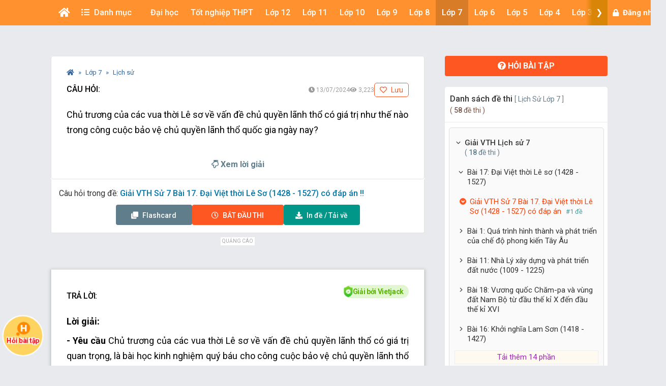

--- FILE ---
content_type: text/html; charset=UTF-8
request_url: https://khoahoc.vietjack.com/question/1067836/chu-truong-cua-cac-vua-thoi-le-so-ve-van-de-chu-quyen-lanh-tho-co-gia-tri-nhu-the-nao-trong-cong-cuo
body_size: 33674
content:
<!DOCTYPE html>
<html lang="vi">

<head>
    <meta charset="UTF-8">
        <meta name="robots" content="index,follow">
        <link rel="canonical" href="https://khoahoc.vietjack.com/question/1067836/chu-truong-cua-cac-vua-thoi-le-so-ve-van-de-chu-quyen-lanh-tho-co-gia-tri-nhu-the-nao-trong-cong-cuo"/>
    <meta http-equiv="X-UA-Compatible" content="IE=edge">
    <meta name='viewport' content='width=device-width, initial-scale=1.0, shrink-to-fit=no'>
    <meta name="csrf-token" content="MhwWEl4y7kkU6069X2LwCkKJazcpZ0Ctus8AmuiD">
    <link rel="shortcut icon" type="image/png" href="https://khoahoc.vietjack.com/images/favicon.ico"/>
    <link href="https://fonts.googleapis.com/css?family=Roboto:300,400,500,700,900&display=swap" rel="stylesheet">
        <title>Chủ trương của các vua thời Lê sơ về vấn đề chủ quyền lãnh thổ có giá trị như thế nào trong công cuộc bảo vệ chủ quyền lãnh thổ quốc gia ngày nay?</title>
    <meta name="description" content="Chủ trương của các vua thời Lê sơ về vấn đề chủ quyền lãnh thổ có giá trị như thế nào trong công cuộc bảo vệ chủ quyền lãnh thổ quốc gia ngày nay?">
    <meta name="keyword" content="Đề thi, thi thử, thi thử THPT Quốc Gia, đề thi thử, Toán học, vật lý, hóa học, sinh học, Tiếng Anh, Ngữ Văn. Lớp 10, lớp 11, lớp 12, TOEIC, IELTS">
    <meta name="author" content="VietJack">
    <meta property="og:title" content="Chủ trương của các vua thời Lê sơ về vấn đề chủ quyền lãnh thổ có giá trị như thế nào trong công cuộc bảo vệ chủ quyền lãnh thổ quốc gia ngày nay? (Miễn phí)"/>
    <meta property="og:description" content="Chủ trương của các vua thời Lê sơ về vấn đề chủ quyền lãnh thổ có giá trị như thế nào trong công cuộc bảo vệ chủ quyền lãnh thổ quốc gia ngày nay?"/>
    <meta property="og:type" content="article"/>
    <meta property="og:image" content="https://video.vietjack.com/images/course-df-thumbnail.jpg"/>
    <meta property="og:site_name" content="khoahoc.vietjack.com"/>
    <meta property="og:url" content="https://khoahoc.vietjack.com/question/1067836/chu-truong-cua-cac-vua-thoi-le-so-ve-van-de-chu-quyen-lanh-tho-co-gia-tri-nhu-the-nao-trong-cong-cuo" />
    <meta property="fb:app_id" content="185415292298335" />
    <meta name='dailymotion-domain-verification' content='dm0s0zj11wniusc2j' />
    <link rel="stylesheet" href="https://cdnjs.cloudflare.com/ajax/libs/font-awesome/5.11.2/css/all.min.css" />
    <link rel="stylesheet" href="https://maxcdn.bootstrapcdn.com/bootstrap/3.3.5/css/bootstrap.min.css">
    <link rel="stylesheet" href="https://cdnjs.cloudflare.com/ajax/libs/OwlCarousel2/2.3.4/assets/owl.carousel.min.css" />
    
    <link rel="stylesheet" href="https://khoahoc.vietjack.com/css/frontend/style.css?id=2fe84aa505f884d68537692c376abe1a" />
            <link rel="stylesheet" href="https://video.vietjack.com/css/frontend/qa-page.css?id=00f9ac71ccb45ba73b47e723dd7eb42d" />
        <script type="application/ld+json">
    {
        "@context": "https://schema.org",
        "@type": "BreadcrumbList",
        "itemListElement": [{
            "@type": "ListItem",
            "position": 1,
            "name": "Trang chủ",
            "item": "https://khoahoc.vietjack.com"
        },{
            "@type": "ListItem",
            "position": 2,
            "name": "Lớp 7",
            "item": "https://khoahoc.vietjack.com/trac-nghiem/Lop-7?type=essay&amp;book=1"
        }        ,{
            "@type": "ListItem",
            "position": 3,
            "name": "Lịch sử",
            "item": "https://khoahoc.vietjack.com/trac-nghiem/Lop-7/mon-Lich-su?type=essay&amp;book=1"
        }]
    }
    </script>
    <script type="application/ld+json">
    {
        "@context": "https://schema.org",
        "@type": "AggregateRating",
        "ratingValue": "4.6",
        "ratingCount": "645",
        "itemReviewed": {
            "@type": "CreativeWorkSeries",
            "name": "Chủ trương của các vua thời Lê sơ về vấn đề chủ quyền lãnh thổ có giá trị như thế nào trong công cuộc bảo vệ chủ quyền lãnh thổ quốc gia ngày nay?",
            "image": ""
        }
    }
    </script>
    <script type="application/ld+json">
    {
        "@context": "https://schema.org",
        "@type": "QAPage",
        "name": "Chủ trương của các vua thời Lê sơ về vấn đề chủ quyền lãnh thổ có giá trị như thế nào trong công cuộc bảo vệ chủ quyền lãnh thổ quốc gia ngày nay?",
        "description": "Chủ trương của các vua thời Lê sơ về vấn đề chủ quyền lãnh thổ có giá trị như thế nào trong công cuộc bảo vệ chủ quyền lãnh thổ quốc gia ngày nay?",
        "mainEntity": {
            "@type": "Question",
            "@id": "https://khoahoc.vietjack.com/question/1067836/chu-truong-cua-cac-vua-thoi-le-so-ve-van-de-chu-quyen-lanh-tho-co-gia-tri-nhu-the-nao-trong-cong-cuo",
            "name": "Chủ trương của các vua thời Lê sơ về vấn đề chủ quyền lãnh thổ có giá trị như thế nào trong công cuộc bảo vệ chủ quyền lãnh thổ quốc gia ngày nay?",
            "text": "Chủ trương của các vua thời Lê sơ về vấn đề chủ quyền lãnh thổ có giá trị như thế nào trong công cuộc bảo vệ chủ quyền lãnh thổ quốc gia ngày nay?",
            "dateCreated": "2024-07-13 00:30:02",
            "answerCount": "1",
            "author": {
                "@type": "Person",
                "name": "VietJack"
            },
            "acceptedAnswer": {
                "@type": "Answer",
                "upvoteCount": "645",
                "text": "Lời giải: - Yêu cầu Chủ trương của các vua thời Lê sơ về vấn đề chủ quyền lãnh thổ có giá trị quan trọng, là bài học kinh nghiệm quý báu cho công cuộc bảo vệ chủ quyền lãnh thổ quốc gia ngày nay.",
                "url": "https://khoahoc.vietjack.com/question/1067836/chu-truong-cua-cac-vua-thoi-le-so-ve-van-de-chu-quyen-lanh-tho-co-gia-tri-nhu-the-nao-trong-cong-cuo/#acceptedAnswer",
                "dateCreated": "2024-07-13 00:30:02",
                "author": {
                    "@type": "Person",
                    "name": "VietJack"
                }
            },
            "suggestedAnswer": []
        }
    }
    </script>
    <!-- Global site tag (gtag.js) - Google Analytics -->
    <script async src="https://www.googletagmanager.com/gtag/js?id=UA-65991607-2"></script>
    <script>
        window.dataLayer = window.dataLayer || [];

        function gtag() {
            dataLayer.push(arguments);
        }

        gtag('js', new Date());

        gtag('config', 'UA-65991607-2');
    </script>
    <!-- Google Tag Manager -->
    <script>(function(w,d,s,l,i){w[l]=w[l]||[];w[l].push({'gtm.start':
    new Date().getTime(),event:'gtm.js'});var f=d.getElementsByTagName(s)[0],
    j=d.createElement(s),dl=l!='dataLayer'?'&l='+l:'';j.async=true;j.src=
    'https://www.googletagmanager.com/gtm.js?id='+i+dl;f.parentNode.insertBefore(j,f);
    })(window,document,'script','dataLayer','GTM-WBZZP23T');</script>
    <!-- End Google Tag Manager -->
    <script async defer crossorigin="anonymous" src="https://connect.facebook.net/vi_VN/sdk.js#xfbml=1&version=v5.0&appId=185415292298335&autoLogAppEvents=1"></script>
                <!-- Ads -->
    <script data-ad-client="ca-pub-4438672779115530" async src="https://pagead2.googlesyndication.com/pagead/js/adsbygoogle.js"></script>
    <!-- Geniee Wrapper Head Tag -->
    <script>
      window.gnshbrequest = window.gnshbrequest || {cmd:[]};
      window.gnshbrequest.cmd.push(function(){
        window.gnshbrequest.forceInternalRequest();
      });
    </script>
    <script async src="https://securepubads.g.doubleclick.net/tag/js/gpt.js"></script>
    <script async src="https://cpt.geniee.jp/hb/v1/117336/1480/wrapper.min.js"></script>
    <!-- /Geniee Wrapper Head Tag -->
            <script>
        var sLinkAff = 'https://s.shopee.vn/702mDOpnWt';
    </script>
        <script src="https://accounts.google.com/gsi/client" async defer></script>
    </head>
<body >
        <div id="g_id_onload"
        data-client_id="711443853754-5klpk690bm62e08k3ol0f76r9b0j46qv.apps.googleusercontent.com"
        data-context="signin"
        data-login_uri="https://khoahoc.vietjack.com/google-one-tap"
        data-_token="MhwWEl4y7kkU6069X2LwCkKJazcpZ0Ctus8AmuiD"
        
        data-itp_support="true">
    </div>
            <!-- Google Tag Manager (noscript) -->
    <noscript><iframe src="https://www.googletagmanager.com/ns.html?id=GTM-WBZZP23T"
    height="0" width="0" style="display:none;visibility:hidden"></iframe></noscript>
    <!-- End Google Tag Manager (noscript) -->
    <!-- Load Facebook SDK for JavaScript -->
    <div id="fb-root"></div>
    <header id="header" class="tg-header tg-headervtwo">
        <div id="tg-navigationholder" class="tg-navigationarea">
        <div class="container">
                        <div class="shide vj-search-box" id="shide">
                <div class="search-hide">
                    <form style="margin:0px;" action="https://khoahoc.vietjack.com/search/query" role="search">
                        <input type="text" name="q" class="vj-search_input" placeholder="Tìm kiếm đề thi, câu hỏi..." value="" autocomplete="off" aria-label="Tìm kiếm">
                        <span class="remove"><i class="fa fa-times"></i></span>
                    </form>
                </div>
            </div>
            <div class="vj-search_results"></div>
                        <div class="tg-navigationholder">
                <nav id="tg-nav" class="tg-nav">
                    <div class="navbar-header">
                                                    <a href="/" class="m-logo">
                                <img src="https://video.vietjack.com/images/icon_vj_sm2.png" alt="khoahoc.vietjack.com">
                            </a>
                                                <button type="button" class="navbar-toggle collapsed" data-toggle="collapse" data-target="#tg-navigation" aria-expanded="false">
                            <span class="sr-only">Toggle navigation</span>
                            <span class="icon-bar"></span>
                            <span class="icon-bar"></span>
                            <span class="icon-bar"></span>
                        </button>
                    </div>
                    <div id="tg-navigation" class="collapse navbar-collapse">
                        <div id="scroll-menu" class="tg-navigation">
                            <div id="lscroll-menu" class="lscroll-menu_btn">
                                <span>❮</span>
                            </div>
                            <div id="rscroll-menu" class="rscroll-menu_btn">
                                <span>❯</span>
                            </div>
                            <ul>
                                <li style="position: relative;">
                                    <a class="menu-item-root" href="/" style="padding: 0 15px;"><i class="fas fa-home"></i></a>
                                    <span class="tg-close-navbar" data-toggle="collapse" data-target="#tg-navigation" aria-expanded="false"><i class="fas fa-times-circle"></i></span>
                                </li>
                                                                                                                                                                                                                                                                                <li class="menu-item-has-children" style="position: static;" menu-icon="">
                                                                                                    <span class="menu-item-root a-item"><span class="fas fa-list-ul mr-2"></span> Danh mục</span>
                                                                                                                                                <ul class="sub-menu">
                                                                                                            <li class="menu-item-has-children">
            <a class="a-item" href="https://khoahoc.vietjack.com/khoa-hoc">Khóa học</a>
        <ul class="sub-menu">
                    <li>
            <a class="a-item" href="https://khoahoc.vietjack.com/khoa-hoc/Lop-12">Lớp 12</a>
    </li>
                    <li>
            <a class="a-item" href="https://khoahoc.vietjack.com/khoa-hoc/Lop-11">Lớp 11</a>
    </li>
                    <li>
            <a class="a-item" href="https://khoahoc.vietjack.com/khoa-hoc/Lop-9">Lớp 9</a>
    </li>
                    <li>
            <a class="a-item" href="https://khoahoc.vietjack.com/khoa-hoc/Lop-8">Lớp 8</a>
    </li>
                    <li>
            <a class="a-item" href="https://khoahoc.vietjack.com/khoa-hoc/Lop-7">Lớp 7</a>
    </li>
                    <li>
            <a class="a-item" href="https://khoahoc.vietjack.com/khoa-hoc/Lop-6">Lớp 6</a>
    </li>
                    <li>
            <a class="a-item" href="https://khoahoc.vietjack.com/khoa-hoc/Lop-5">Lớp 5</a>
    </li>
                    <li>
            <a class="a-item" href="https://khoahoc.vietjack.com/khoa-hoc/Lop-4">Lớp 4</a>
    </li>
                    <li>
            <a class="a-item" href="https://khoahoc.vietjack.com/khoa-hoc/Lop-3">Lớp 3</a>
    </li>
                    <li>
            <a class="a-item" href="https://khoahoc.vietjack.com/khoa-hoc/Lop-2">Lớp 2</a>
    </li>
                    <li>
            <a class="a-item" href="https://khoahoc.vietjack.com/khoa-hoc/lop-1">Lớp 1</a>
    </li>
            </ul>
</li>
                                                                                                            <li>
            <a class="a-item" href="https://khoahoc.vietjack.com/trac-nghiem">Luyện thi Online</a>
    </li>
                                                                                                            <li>
            <a class="a-item" href="https://khoahoc.vietjack.com/thong-tin-tuyen-sinh">Thông tin tuyển sinh</a>
    </li>
                                                                                                            <li>
            <a class="a-item" href="https://khoahoc.vietjack.com/dap-an-de-thi">Đề thi cả nước</a>
    </li>
                                                                                                            <li>
            <a class="a-item" href="https://khoahoc.vietjack.com/diem-chuan">Điểm chuẩn Đại học</a>
    </li>
                                                                                                    </ul>
                                                                                            </li>
                                                                                                                                                                <li class="menu-item-has-children menu-item-has-mega-menu" menu-icon="TH">
                                                                                                    <span class="menu-item-root a-item">Đại học</span>
                                                                                                                                                <div class="mega-menu">
                                                    <div class="mega-container">
    <div class="mega-nav">
        <p class="mega-nav_title">Đại học :</p>
        <ul class="nav nav-pills" role="tablist">                    </ul>
    </div>
    <div class="tab-content tg-tabcontent">
                <div role="tabpanel" class="tab-pane active" id="menuTab-494">
                            <ul class="mega-text">
                                            <li>
                                                            <a href="https://khoahoc.vietjack.com/trac-nghiem/trac-nghiem-tong-hop/mon-dai-hoc/cac-mon-dai-cuong?type=test"><p class="fontR">Các môn Đại cương</p></a>
                                                    </li>
                                            <li>
                                                            <a href="https://khoahoc.vietjack.com/trac-nghiem/trac-nghiem-tong-hop/mon-dai-hoc?type=test"><p class="fontR">Xã hội nhân văn</p></a>
                                                    </li>
                                            <li>
                                                            <a href="https://khoahoc.vietjack.com/trac-nghiem/trac-nghiem-tong-hop/mon-dai-hoc/khoa-hoc-ky-thuat?type=test"><p class="fontR">Khoa học - Kỹ thuật</p></a>
                                                    </li>
                                            <li>
                                                            <a href="https://khoahoc.vietjack.com/trac-nghiem/trac-nghiem-tong-hop/mon-dai-hoc/ke-toan-kiem-toan?type=test"><p class="fontR">Kế toán - Kiểm toán</p></a>
                                                    </li>
                                            <li>
                                                            <a href="https://khoahoc.vietjack.com/trac-nghiem/trac-nghiem-tong-hop/mon-dai-hoc/tai-chinh-ngan-hang?type=test"><p class="fontR">Tài chính - Ngân hàng</p></a>
                                                    </li>
                                            <li>
                                                            <a href="https://khoahoc.vietjack.com/trac-nghiem/trac-nghiem-tong-hop/mon-dai-hoc/kinh-te-thuong-mai?type=test"><p class="fontR">Kinh tế - Thương mại</p></a>
                                                    </li>
                                            <li>
                                                            <a href="https://khoahoc.vietjack.com/trac-nghiem/trac-nghiem-tong-hop/mon-dai-hoc/quan-tri-marketing?type=test"><p class="fontR">Quản trị - Marketing</p></a>
                                                    </li>
                                            <li>
                                                            <a href="https://khoahoc.vietjack.com/trac-nghiem/trac-nghiem-tong-hop/mon-dai-hoc/luat?type=test"><p class="fontR">Luật</p></a>
                                                    </li>
                                            <li>
                                                            <a href="https://khoahoc.vietjack.com/trac-nghiem/trac-nghiem-tong-hop/mon-dai-hoc/y-hoc?type=test"><p class="fontR">Y học</p></a>
                                                    </li>
                                            <li>
                                                            <a href="https://khoahoc.vietjack.com/trac-nghiem/trac-nghiem-tong-hop/mon-dai-hoc/dai-hoc-bach-khoa-ha-noi?type=test"><p class="fontR">Đại học Bách khoa Hà Nội</p></a>
                                                    </li>
                                            <li>
                                                            <a href="https://khoahoc.vietjack.com/trac-nghiem/trac-nghiem-tong-hop/mon-dai-hoc/dai-hoc-su-pham?type=test"><p class="fontR">Đại học Sư phạm</p></a>
                                                    </li>
                                            <li>
                                                            <a href="https://khoahoc.vietjack.com/trac-nghiem/trac-nghiem-tong-hop/mon-dai-hoc/dai-hoc-ngoai-thuong?type=test"><p class="fontR">Đại học Ngoại thương</p></a>
                                                    </li>
                                            <li>
                                                            <a href="https://khoahoc.vietjack.com/trac-nghiem/trac-nghiem-tong-hop/mon-dai-hoc/dai-hoc-thuong-mai?type=test"><p class="fontR">Đại học Thương Mại</p></a>
                                                    </li>
                                            <li>
                                                            <a href="https://khoahoc.vietjack.com/trac-nghiem/trac-nghiem-tong-hop/mon-dai-hoc/dai-hoc-y-ha-noi?type=test"><p class="fontR">Đại học Y Hà Nội</p></a>
                                                    </li>
                                            <li>
                                                            <a href="https://khoahoc.vietjack.com/trac-nghiem/trac-nghiem-tong-hop/mon-dai-hoc/dai-hoc-kinh-te-quoc-dan?type=test"><p class="fontR">Đại học Kinh tế Quốc dân</p></a>
                                                    </li>
                                            <li>
                                                            <a href="https://khoahoc.vietjack.com/trac-nghiem/trac-nghiem-tong-hop/mon-dai-hoc/hoc-vien-ngan-hang?type=test"><p class="fontR">Học viện Ngân hàng</p></a>
                                                    </li>
                                            <li>
                                                            <a href="https://khoahoc.vietjack.com/trac-nghiem/trac-nghiem-tong-hop/mon-dai-hoc/dai-hoc-cong-nghe-dhqg-ha-noi?type=test"><p class="fontR">Đại học Công nghệ - ĐHQG Hà Nội</p></a>
                                                    </li>
                                            <li>
                                                            <a href="https://khoahoc.vietjack.com/trac-nghiem/trac-nghiem-tong-hop/mon-dai-hoc/dai-hoc-cong-nghiep?type=test"><p class="fontR">Đại học Công nghiệp</p></a>
                                                    </li>
                                            <li>
                                                            <a href="https://khoahoc.vietjack.com/trac-nghiem/trac-nghiem-tong-hop/mon-dai-hoc/hoc-vien-nong-nghiep?type=test"><p class="fontR">Học viện Nông nghiệp</p></a>
                                                    </li>
                                            <li>
                                                            <a href="https://khoahoc.vietjack.com/trac-nghiem/trac-nghiem-tong-hop/mon-dai-hoc/dai-hoc-cong-nghe-dhqg-ha-noi?type=test"><p class="fontR">Đại học Công nghệ</p></a>
                                                    </li>
                                            <li>
                                                            <a href="https://khoahoc.vietjack.com/trac-nghiem/trac-nghiem-tong-hop/mon-dai-hoc/hoc-vien-ki-thuat-quan-su?type=test"><p class="fontR">Học viện Kĩ thuật quân sự</p></a>
                                                    </li>
                                    </ul>
                    </div>
            </div>
</div>
                                                </div>
                                                                                            </li>
                                                                                                                                                                                                                                                                                                                                <li class="menu-item-has-children menu-item-has-mega-menu" menu-icon="T">
                                                                                                    <span class="menu-item-root a-item">Tốt nghiệp THPT</span>
                                                                                                                                                <div class="mega-menu">
                                                    <ul class="tg-themetabnav" role="tablist">
                                                                                                                <li role="presentation" class="active">
                                                            <a href="#tab-menu8" aria-controls="tab-menu8" role="tab" data-toggle="tab">Tốt nghiệp THPT</a>
                                                        </li>
                                                                                                                <li role="presentation" class="">
                                                            <a href="#tab-menu1" aria-controls="tab-menu1" role="tab" data-toggle="tab">Đánh giá năng lực</a>
                                                        </li>
                                                                                                                <li role="presentation" class="">
                                                            <a href="#tab-menu480" aria-controls="tab-menu480" role="tab" data-toggle="tab">Trắc nghiệm tổng hợp</a>
                                                        </li>
                                                                                                            </ul>
                                                    <div class="tab-content tg-themetabcontent">
                                                                                                                <div role="tabpanel" class="tab-pane active" id="tab-menu8">
                                                            <div class="mega-container">
    <div class="mega-nav">
        <p class="mega-nav_title">Tốt nghiệp THPT :</p>
        <ul class="nav nav-pills" role="tablist">                    </ul>
    </div>
    <div class="tab-content tg-tabcontent">
                <div role="tabpanel" class="tab-pane active" id="menuTab-9">
                            <div class="row row-flex">
                                        <div class="col-lg-3 col-md-4 col-xs-12">
                        <div class="gradebox w-100">
                            <a href="https://khoahoc.vietjack.com/trac-nghiem/tot-nghiep-thpt/mon-Toan?type=test">
                                                                <div class="gradebox-icon">
                                    <img
                                        src="https://khoahoc.vietjack.com/images/subjects/toan-hoc.png"
                                        alt=""
                                        loading="lazy"
                                        decoding="async"
                                        width="35"
                                        height="35"
                                    >
                                </div>
                                                                <div class="gradebox-des">
                                    <h3 class="mb-5">Toán</h3>
                                                                        <div class="gradebox-info">
                                        <p><i class="far fa-calendar-check"></i> 1299 đề thi</p>
                                    </div>
                                                                    </div>
                            </a>
                        </div>
                    </div>
                                        <div class="col-lg-3 col-md-4 col-xs-12">
                        <div class="gradebox w-100">
                            <a href="https://khoahoc.vietjack.com/trac-nghiem/tot-nghiep-thpt/mon-van?type=test">
                                                                <div class="gradebox-icon">
                                    <img
                                        src="https://khoahoc.vietjack.com/images/subjects/ngu-van.png"
                                        alt=""
                                        loading="lazy"
                                        decoding="async"
                                        width="35"
                                        height="35"
                                    >
                                </div>
                                                                <div class="gradebox-des">
                                    <h3 class="mb-5">Văn</h3>
                                                                        <div class="gradebox-info">
                                        <p><i class="far fa-calendar-check"></i> 637 đề thi</p>
                                    </div>
                                                                    </div>
                            </a>
                        </div>
                    </div>
                                        <div class="col-lg-3 col-md-4 col-xs-12">
                        <div class="gradebox w-100">
                            <a href="https://khoahoc.vietjack.com/trac-nghiem/tot-nghiep-thpt/mon-Vat-ly?type=test">
                                                                <div class="gradebox-icon">
                                    <img
                                        src="https://khoahoc.vietjack.com/images/subjects/vat-li.png"
                                        alt=""
                                        loading="lazy"
                                        decoding="async"
                                        width="35"
                                        height="35"
                                    >
                                </div>
                                                                <div class="gradebox-des">
                                    <h3 class="mb-5">Vật lý</h3>
                                                                        <div class="gradebox-info">
                                        <p><i class="far fa-calendar-check"></i> 1459 đề thi</p>
                                    </div>
                                                                    </div>
                            </a>
                        </div>
                    </div>
                                        <div class="col-lg-3 col-md-4 col-xs-12">
                        <div class="gradebox w-100">
                            <a href="https://khoahoc.vietjack.com/trac-nghiem/tot-nghiep-thpt/mon-Hoa-hoc?type=test">
                                                                <div class="gradebox-icon">
                                    <img
                                        src="https://khoahoc.vietjack.com/images/subjects/hoa-hoc.png"
                                        alt=""
                                        loading="lazy"
                                        decoding="async"
                                        width="35"
                                        height="35"
                                    >
                                </div>
                                                                <div class="gradebox-des">
                                    <h3 class="mb-5">Hóa học</h3>
                                                                        <div class="gradebox-info">
                                        <p><i class="far fa-calendar-check"></i> 1986 đề thi</p>
                                    </div>
                                                                    </div>
                            </a>
                        </div>
                    </div>
                                        <div class="col-lg-3 col-md-4 col-xs-12">
                        <div class="gradebox w-100">
                            <a href="https://khoahoc.vietjack.com/trac-nghiem/tot-nghiep-thpt/mon-Lich-su?type=test">
                                                                <div class="gradebox-icon">
                                    <img
                                        src="https://khoahoc.vietjack.com/images/subjects/lich-su.png"
                                        alt=""
                                        loading="lazy"
                                        decoding="async"
                                        width="35"
                                        height="35"
                                    >
                                </div>
                                                                <div class="gradebox-des">
                                    <h3 class="mb-5">Lịch sử</h3>
                                                                        <div class="gradebox-info">
                                        <p><i class="far fa-calendar-check"></i> 868 đề thi</p>
                                    </div>
                                                                    </div>
                            </a>
                        </div>
                    </div>
                                        <div class="col-lg-3 col-md-4 col-xs-12">
                        <div class="gradebox w-100">
                            <a href="https://khoahoc.vietjack.com/trac-nghiem/tot-nghiep-thpt/mon-Dia-ly?type=test">
                                                                <div class="gradebox-icon">
                                    <img
                                        src="https://khoahoc.vietjack.com/images/subjects/dia-ly.png"
                                        alt=""
                                        loading="lazy"
                                        decoding="async"
                                        width="35"
                                        height="35"
                                    >
                                </div>
                                                                <div class="gradebox-des">
                                    <h3 class="mb-5">Địa lý</h3>
                                                                        <div class="gradebox-info">
                                        <p><i class="far fa-calendar-check"></i> 828 đề thi</p>
                                    </div>
                                                                    </div>
                            </a>
                        </div>
                    </div>
                                        <div class="col-lg-3 col-md-4 col-xs-12">
                        <div class="gradebox w-100">
                            <a href="https://khoahoc.vietjack.com/trac-nghiem/tot-nghiep-thpt/mon-sinh-hoc?type=test">
                                                                <div class="gradebox-icon">
                                    <img
                                        src="https://khoahoc.vietjack.com/images/subjects/sinh-hoc.png"
                                        alt=""
                                        loading="lazy"
                                        decoding="async"
                                        width="35"
                                        height="35"
                                    >
                                </div>
                                                                <div class="gradebox-des">
                                    <h3 class="mb-5">Sinh học</h3>
                                                                        <div class="gradebox-info">
                                        <p><i class="far fa-calendar-check"></i> 1407 đề thi</p>
                                    </div>
                                                                    </div>
                            </a>
                        </div>
                    </div>
                                        <div class="col-lg-3 col-md-4 col-xs-12">
                        <div class="gradebox w-100">
                            <a href="https://khoahoc.vietjack.com/trac-nghiem/tot-nghiep-thpt/mon-cong-nghe?type=test">
                                                                <div class="gradebox-icon">
                                    <img
                                        src="https://khoahoc.vietjack.com/images/subjects/cong-nghe.png"
                                        alt=""
                                        loading="lazy"
                                        decoding="async"
                                        width="35"
                                        height="35"
                                    >
                                </div>
                                                                <div class="gradebox-des">
                                    <h3 class="mb-5">Công nghệ</h3>
                                                                        <div class="gradebox-info">
                                        <p><i class="far fa-calendar-check"></i> 14 đề thi</p>
                                    </div>
                                                                    </div>
                            </a>
                        </div>
                    </div>
                                        <div class="col-lg-3 col-md-4 col-xs-12">
                        <div class="gradebox w-100">
                            <a href="https://khoahoc.vietjack.com/trac-nghiem/tot-nghiep-thpt/mon-tin-hoc?type=test">
                                                                <div class="gradebox-icon">
                                    <img
                                        src="https://khoahoc.vietjack.com/images/subjects/tin-hoc.png"
                                        alt=""
                                        loading="lazy"
                                        decoding="async"
                                        width="35"
                                        height="35"
                                    >
                                </div>
                                                                <div class="gradebox-des">
                                    <h3 class="mb-5">Tin học</h3>
                                                                        <div class="gradebox-info">
                                        <p><i class="far fa-calendar-check"></i> 21 đề thi</p>
                                    </div>
                                                                    </div>
                            </a>
                        </div>
                    </div>
                                        <div class="col-lg-3 col-md-4 col-xs-12">
                        <div class="gradebox w-100">
                            <a href="https://khoahoc.vietjack.com/trac-nghiem/tot-nghiep-thpt/mon-tieng-anh?type=test">
                                                                <div class="gradebox-icon">
                                    <img
                                        src="https://khoahoc.vietjack.com/images/subjects/tieng-anh.png"
                                        alt=""
                                        loading="lazy"
                                        decoding="async"
                                        width="35"
                                        height="35"
                                    >
                                </div>
                                                                <div class="gradebox-des">
                                    <h3 class="mb-5">Tiếng Anh</h3>
                                                                        <div class="gradebox-info">
                                        <p><i class="far fa-calendar-check"></i> 1721 đề thi</p>
                                    </div>
                                                                    </div>
                            </a>
                        </div>
                    </div>
                                        <div class="col-lg-3 col-md-4 col-xs-12">
                        <div class="gradebox w-100">
                            <a href="https://khoahoc.vietjack.com/trac-nghiem/tot-nghiep-thpt/mon-giao-duc-kinh-te-va-phap-luat?type=test">
                                                                <div class="gradebox-icon">
                                    <img
                                        src="https://khoahoc.vietjack.com/images/subjects/phapluat.svg"
                                        alt=""
                                        loading="lazy"
                                        decoding="async"
                                        width="35"
                                        height="35"
                                    >
                                </div>
                                                                <div class="gradebox-des">
                                    <h3 class="mb-5">Giáo dục Kinh tế và Pháp luật</h3>
                                                                        <div class="gradebox-info">
                                        <p><i class="far fa-calendar-check"></i> 105 đề thi</p>
                                    </div>
                                                                    </div>
                            </a>
                        </div>
                    </div>
                                    </div>
                    </div>
            </div>
</div>
                                                        </div>
                                                                                                                <div role="tabpanel" class="tab-pane " id="tab-menu1">
                                                            <div class="mega-container">
    <div class="mega-nav">
        <p class="mega-nav_title">Đánh giá năng lực :</p>
        <ul class="nav nav-pills" role="tablist">                    </ul>
    </div>
    <div class="tab-content tg-tabcontent">
                <div role="tabpanel" class="tab-pane active" id="menuTab-2">
                            <div class="row row-flex">
                                        <div class="col-lg-3 col-md-4 col-xs-12">
                        <div class="gradebox w-100">
                            <a href="https://khoahoc.vietjack.com/trac-nghiem/danh-gia-nang-luc/mon-dhqg-ho-chi-minh?type=test">
                                                                <div class="gradebox-icon">
                                    <img
                                        src="https://khoahoc.vietjack.com/images/subjects/dhqghcm.png"
                                        alt=""
                                        loading="lazy"
                                        decoding="async"
                                        width="35"
                                        height="35"
                                    >
                                </div>
                                                                <div class="gradebox-des">
                                    <h3 class="mb-5">ĐHQG Hồ Chí Minh</h3>
                                                                        <div class="gradebox-info">
                                        <p><i class="far fa-calendar-check"></i> 328 đề thi</p>
                                    </div>
                                                                    </div>
                            </a>
                        </div>
                    </div>
                                        <div class="col-lg-3 col-md-4 col-xs-12">
                        <div class="gradebox w-100">
                            <a href="https://khoahoc.vietjack.com/trac-nghiem/danh-gia-nang-luc/mon-dh-bach-khoa?type=test">
                                                                <div class="gradebox-icon">
                                    <img
                                        src="https://khoahoc.vietjack.com/images/subjects/dbbk.png"
                                        alt=""
                                        loading="lazy"
                                        decoding="async"
                                        width="35"
                                        height="35"
                                    >
                                </div>
                                                                <div class="gradebox-des">
                                    <h3 class="mb-5">ĐH Bách Khoa</h3>
                                                                        <div class="gradebox-info">
                                        <p><i class="far fa-calendar-check"></i> 342 đề thi</p>
                                    </div>
                                                                    </div>
                            </a>
                        </div>
                    </div>
                                        <div class="col-lg-3 col-md-4 col-xs-12">
                        <div class="gradebox w-100">
                            <a href="https://khoahoc.vietjack.com/trac-nghiem/danh-gia-nang-luc/mon-dhqg-ha-noi?type=test">
                                                                <div class="gradebox-icon">
                                    <img
                                        src="https://khoahoc.vietjack.com/images/subjects/dhgqhn.png"
                                        alt=""
                                        loading="lazy"
                                        decoding="async"
                                        width="35"
                                        height="35"
                                    >
                                </div>
                                                                <div class="gradebox-des">
                                    <h3 class="mb-5">ĐHQG Hà Nội</h3>
                                                                        <div class="gradebox-info">
                                        <p><i class="far fa-calendar-check"></i> 361 đề thi</p>
                                    </div>
                                                                    </div>
                            </a>
                        </div>
                    </div>
                                        <div class="col-lg-3 col-md-4 col-xs-12">
                        <div class="gradebox w-100">
                            <a href="https://khoahoc.vietjack.com/trac-nghiem/danh-gia-nang-luc/mon-bo-cong-an?type=test">
                                                                <div class="gradebox-icon">
                                    <img
                                        src="https://khoahoc.vietjack.com/images/subjects/an-ninh.jpeg"
                                        alt=""
                                        loading="lazy"
                                        decoding="async"
                                        width="35"
                                        height="35"
                                    >
                                </div>
                                                                <div class="gradebox-des">
                                    <h3 class="mb-5">Bộ Công an</h3>
                                                                        <div class="gradebox-info">
                                        <p><i class="far fa-calendar-check"></i> 3 đề thi</p>
                                    </div>
                                                                    </div>
                            </a>
                        </div>
                    </div>
                                        <div class="col-lg-3 col-md-4 col-xs-12">
                        <div class="gradebox w-100">
                            <a href="https://khoahoc.vietjack.com/trac-nghiem/danh-gia-nang-luc/mon-dhsp-ha-noi?type=test">
                                                                <div class="gradebox-icon">
                                    <img
                                        src="https://khoahoc.vietjack.com/images/subjects/dhsp-ha-noi.jpg"
                                        alt=""
                                        loading="lazy"
                                        decoding="async"
                                        width="35"
                                        height="35"
                                    >
                                </div>
                                                                <div class="gradebox-des">
                                    <h3 class="mb-5">ĐHSP Hà Nội</h3>
                                                                        <div class="gradebox-info">
                                        <p><i class="far fa-calendar-check"></i> 16 đề thi</p>
                                    </div>
                                                                    </div>
                            </a>
                        </div>
                    </div>
                                    </div>
                    </div>
            </div>
</div>
                                                        </div>
                                                                                                                <div role="tabpanel" class="tab-pane " id="tab-menu480">
                                                            <div class="mega-container">
    <div class="mega-nav">
        <p class="mega-nav_title">Trắc nghiệm tổng hợp :</p>
        <ul class="nav nav-pills" role="tablist">                    </ul>
    </div>
    <div class="tab-content tg-tabcontent">
                <div role="tabpanel" class="tab-pane active" id="menuTab-481">
                            <div class="row row-flex">
                                        <div class="col-lg-3 col-md-4 col-xs-12">
                        <div class="gradebox w-100">
                            <a href="https://khoahoc.vietjack.com/trac-nghiem/trac-nghiem-tong-hop/mon-bang-lai-xe?type=test">
                                                                <div class="gradebox-icon">
                                    <img
                                        src="https://khoahoc.vietjack.com/images/subjects/laixe-a1.jpg"
                                        alt=""
                                        loading="lazy"
                                        decoding="async"
                                        width="35"
                                        height="35"
                                    >
                                </div>
                                                                <div class="gradebox-des">
                                    <h3 class="mb-5">Bằng lái xe</h3>
                                                                        <div class="gradebox-info">
                                        <p><i class="far fa-calendar-check"></i> 151 đề thi</p>
                                    </div>
                                                                    </div>
                            </a>
                        </div>
                    </div>
                                        <div class="col-lg-3 col-md-4 col-xs-12">
                        <div class="gradebox w-100">
                            <a href="https://khoahoc.vietjack.com/trac-nghiem/trac-nghiem-tong-hop/mon-english-test?type=test">
                                                                <div class="gradebox-icon">
                                    <img
                                        src="https://khoahoc.vietjack.com/images/subjects/tieng-anh.png"
                                        alt=""
                                        loading="lazy"
                                        decoding="async"
                                        width="35"
                                        height="35"
                                    >
                                </div>
                                                                <div class="gradebox-des">
                                    <h3 class="mb-5">English Test</h3>
                                                                        <div class="gradebox-info">
                                        <p><i class="far fa-calendar-check"></i> 355 đề thi</p>
                                    </div>
                                                                    </div>
                            </a>
                        </div>
                    </div>
                                        <div class="col-lg-3 col-md-4 col-xs-12">
                        <div class="gradebox w-100">
                            <a href="https://khoahoc.vietjack.com/trac-nghiem/trac-nghiem-tong-hop/mon-it-test?type=test">
                                                                <div class="gradebox-icon">
                                    <img
                                        src="https://khoahoc.vietjack.com/images/subjects/tin-hoc.png"
                                        alt=""
                                        loading="lazy"
                                        decoding="async"
                                        width="35"
                                        height="35"
                                    >
                                </div>
                                                                <div class="gradebox-des">
                                    <h3 class="mb-5">IT Test</h3>
                                                                        <div class="gradebox-info">
                                        <p><i class="far fa-calendar-check"></i> 315 đề thi</p>
                                    </div>
                                                                    </div>
                            </a>
                        </div>
                    </div>
                                        <div class="col-lg-3 col-md-4 col-xs-12">
                        <div class="gradebox w-100">
                            <a href="https://khoahoc.vietjack.com/trac-nghiem/trac-nghiem-tong-hop/mon-dai-hoc?type=test">
                                                                <div class="gradebox-icon">
                                    <img
                                        src="https://khoahoc.vietjack.com/images/subjects/student.svg"
                                        alt=""
                                        loading="lazy"
                                        decoding="async"
                                        width="35"
                                        height="35"
                                    >
                                </div>
                                                                <div class="gradebox-des">
                                    <h3 class="mb-5">Đại học</h3>
                                                                        <div class="gradebox-info">
                                        <p><i class="far fa-calendar-check"></i> 7407 đề thi</p>
                                    </div>
                                                                    </div>
                            </a>
                        </div>
                    </div>
                                        <div class="col-lg-3 col-md-4 col-xs-12">
                        <div class="gradebox w-100">
                            <a href="https://khoahoc.vietjack.com/trac-nghiem/trac-nghiem-tong-hop/mon-vien-chuc?type=test">
                                                                <div class="gradebox-icon">
                                    <img
                                        src="https://khoahoc.vietjack.com/images/subjects/student.svg"
                                        alt=""
                                        loading="lazy"
                                        decoding="async"
                                        width="35"
                                        height="35"
                                    >
                                </div>
                                                                <div class="gradebox-des">
                                    <h3 class="mb-5">Viên chức</h3>
                                                                        <div class="gradebox-info">
                                        <p><i class="far fa-calendar-check"></i> 21 đề thi</p>
                                    </div>
                                                                    </div>
                            </a>
                        </div>
                    </div>
                                    </div>
                    </div>
            </div>
</div>
                                                        </div>
                                                                                                            </div>
                                                </div>
                                                                                            </li>
                                                                                                                                                                                                                                                                                                                                <li class="menu-item-has-children menu-item-has-mega-menu" menu-icon="12">
                                                                                                    <span class="menu-item-root a-item">Lớp 12</span>
                                                                                                                                                <div class="mega-menu">
                                                    <div class="mega-container">
    <div class="mega-nav">
        <p class="mega-nav_title">Lớp 12 :</p>
        <ul class="nav nav-pills" role="tablist">                            <li role="presentation" class="active">
                    <a href="#menuTab-23"
                        aria-controls="menuTab-23"
                        role="tab"
                        data-toggle="tab"
                    ><strong>Kết nối tri thức</strong></a>
                </li>
                                                <li role="presentation" class="">
                    <a href="#menuTab-34"
                        aria-controls="menuTab-34"
                        role="tab"
                        data-toggle="tab"
                    ><strong>Cánh diều</strong></a>
                </li>
                                                <li role="presentation" class="">
                    <a href="#menuTab-45"
                        aria-controls="menuTab-45"
                        role="tab"
                        data-toggle="tab"
                    ><strong>Chân trời sáng tạo</strong></a>
                </li>
                                                <li role="presentation" class="">
                    <a href="#menuTab-55"
                        aria-controls="menuTab-55"
                        role="tab"
                        data-toggle="tab"
                    ><strong>Chương trình Tiếng Anh</strong></a>
                </li>
                    </ul>
    </div>
    <div class="tab-content tg-tabcontent">
                <div role="tabpanel" class="tab-pane active" id="menuTab-23">
                            <div class="row row-flex">
                                        <div class="col-lg-3 col-md-4 col-xs-12">
                        <div class="gradebox w-100">
                            <a href="https://khoahoc.vietjack.com/trac-nghiem/Lop-12/mon-Toan?type=test&amp;book=1">
                                                                <div class="gradebox-icon">
                                    <img
                                        src="https://khoahoc.vietjack.com/images/subjects/toan-hoc.png"
                                        alt=""
                                        loading="lazy"
                                        decoding="async"
                                        width="35"
                                        height="35"
                                    >
                                </div>
                                                                <div class="gradebox-des">
                                    <h3 class="mb-5">Toán</h3>
                                                                        <div class="gradebox-info">
                                        <p><i class="far fa-calendar-check"></i> 130 đề thi • 106 bài giảng</p>
                                    </div>
                                                                    </div>
                            </a>
                        </div>
                    </div>
                                        <div class="col-lg-3 col-md-4 col-xs-12">
                        <div class="gradebox w-100">
                            <a href="https://khoahoc.vietjack.com/trac-nghiem/Lop-12/mon-Vat-ly?type=test&amp;book=1">
                                                                <div class="gradebox-icon">
                                    <img
                                        src="https://khoahoc.vietjack.com/images/subjects/vat-li.png"
                                        alt=""
                                        loading="lazy"
                                        decoding="async"
                                        width="35"
                                        height="35"
                                    >
                                </div>
                                                                <div class="gradebox-des">
                                    <h3 class="mb-5">Vật lý</h3>
                                                                        <div class="gradebox-info">
                                        <p><i class="far fa-calendar-check"></i> 69 đề thi • 15 bài giảng</p>
                                    </div>
                                                                    </div>
                            </a>
                        </div>
                    </div>
                                        <div class="col-lg-3 col-md-4 col-xs-12">
                        <div class="gradebox w-100">
                            <a href="https://khoahoc.vietjack.com/trac-nghiem/Lop-12/mon-Hoa-hoc?type=test&amp;book=1">
                                                                <div class="gradebox-icon">
                                    <img
                                        src="https://khoahoc.vietjack.com/images/subjects/hoa-hoc.png"
                                        alt=""
                                        loading="lazy"
                                        decoding="async"
                                        width="35"
                                        height="35"
                                    >
                                </div>
                                                                <div class="gradebox-des">
                                    <h3 class="mb-5">Hóa học</h3>
                                                                        <div class="gradebox-info">
                                        <p><i class="far fa-calendar-check"></i> 44 đề thi • 25 bài giảng</p>
                                    </div>
                                                                    </div>
                            </a>
                        </div>
                    </div>
                                        <div class="col-lg-3 col-md-4 col-xs-12">
                        <div class="gradebox w-100">
                            <a href="https://khoahoc.vietjack.com/trac-nghiem/Lop-12/mon-sinh-hoc?type=test&amp;book=1">
                                                                <div class="gradebox-icon">
                                    <img
                                        src="https://khoahoc.vietjack.com/images/subjects/sinh-hoc.png"
                                        alt=""
                                        loading="lazy"
                                        decoding="async"
                                        width="35"
                                        height="35"
                                    >
                                </div>
                                                                <div class="gradebox-des">
                                    <h3 class="mb-5">Sinh học</h3>
                                                                        <div class="gradebox-info">
                                        <p><i class="far fa-calendar-check"></i> 18 đề thi</p>
                                    </div>
                                                                    </div>
                            </a>
                        </div>
                    </div>
                                        <div class="col-lg-3 col-md-4 col-xs-12">
                        <div class="gradebox w-100">
                            <a href="https://khoahoc.vietjack.com/trac-nghiem/Lop-12/mon-van?type=test&amp;book=1">
                                                                <div class="gradebox-icon">
                                    <img
                                        src="https://khoahoc.vietjack.com/images/subjects/ngu-van.png"
                                        alt=""
                                        loading="lazy"
                                        decoding="async"
                                        width="35"
                                        height="35"
                                    >
                                </div>
                                                                <div class="gradebox-des">
                                    <h3 class="mb-5">Văn</h3>
                                                                        <div class="gradebox-info">
                                        <p><i class="far fa-calendar-check"></i> 133 đề thi • 26 bài giảng</p>
                                    </div>
                                                                    </div>
                            </a>
                        </div>
                    </div>
                                        <div class="col-lg-3 col-md-4 col-xs-12">
                        <div class="gradebox w-100">
                            <a href="https://khoahoc.vietjack.com/trac-nghiem/Lop-12/mon-Lich-su?type=test&amp;book=1">
                                                                <div class="gradebox-icon">
                                    <img
                                        src="https://khoahoc.vietjack.com/images/subjects/lich-su.png"
                                        alt=""
                                        loading="lazy"
                                        decoding="async"
                                        width="35"
                                        height="35"
                                    >
                                </div>
                                                                <div class="gradebox-des">
                                    <h3 class="mb-5">Lịch sử</h3>
                                                                        <div class="gradebox-info">
                                        <p><i class="far fa-calendar-check"></i> 38 đề thi • 7 bài giảng</p>
                                    </div>
                                                                    </div>
                            </a>
                        </div>
                    </div>
                                        <div class="col-lg-3 col-md-4 col-xs-12">
                        <div class="gradebox w-100">
                            <a href="https://khoahoc.vietjack.com/trac-nghiem/Lop-12/mon-Dia-ly?type=test&amp;book=1">
                                                                <div class="gradebox-icon">
                                    <img
                                        src="https://khoahoc.vietjack.com/images/subjects/dia-ly.png"
                                        alt=""
                                        loading="lazy"
                                        decoding="async"
                                        width="35"
                                        height="35"
                                    >
                                </div>
                                                                <div class="gradebox-des">
                                    <h3 class="mb-5">Địa lý</h3>
                                                                        <div class="gradebox-info">
                                        <p><i class="far fa-calendar-check"></i> 45 đề thi • 26 bài giảng</p>
                                    </div>
                                                                    </div>
                            </a>
                        </div>
                    </div>
                                        <div class="col-lg-3 col-md-4 col-xs-12">
                        <div class="gradebox w-100">
                            <a href="https://khoahoc.vietjack.com/trac-nghiem/Lop-12/mon-giao-duc-kinh-te-va-phap-luat?type=test&amp;book=1">
                                                                <div class="gradebox-icon">
                                    <img
                                        src="https://khoahoc.vietjack.com/images/subjects/phapluat.svg"
                                        alt=""
                                        loading="lazy"
                                        decoding="async"
                                        width="35"
                                        height="35"
                                    >
                                </div>
                                                                <div class="gradebox-des">
                                    <h3 class="mb-5">Giáo dục Kinh tế và Pháp luật</h3>
                                                                        <div class="gradebox-info">
                                        <p><i class="far fa-calendar-check"></i> 39 đề thi</p>
                                    </div>
                                                                    </div>
                            </a>
                        </div>
                    </div>
                                        <div class="col-lg-3 col-md-4 col-xs-12">
                        <div class="gradebox w-100">
                            <a href="https://khoahoc.vietjack.com/trac-nghiem/Lop-12/mon-cong-nghe?type=test&amp;book=1">
                                                                <div class="gradebox-icon">
                                    <img
                                        src="https://khoahoc.vietjack.com/images/subjects/cong-nghe.png"
                                        alt=""
                                        loading="lazy"
                                        decoding="async"
                                        width="35"
                                        height="35"
                                    >
                                </div>
                                                                <div class="gradebox-des">
                                    <h3 class="mb-5">Công nghệ</h3>
                                                                        <div class="gradebox-info">
                                        <p><i class="far fa-calendar-check"></i> 37 đề thi</p>
                                    </div>
                                                                    </div>
                            </a>
                        </div>
                    </div>
                                        <div class="col-lg-3 col-md-4 col-xs-12">
                        <div class="gradebox w-100">
                            <a href="https://khoahoc.vietjack.com/trac-nghiem/Lop-12/mon-tin-hoc?type=test&amp;book=1">
                                                                <div class="gradebox-icon">
                                    <img
                                        src="https://khoahoc.vietjack.com/images/subjects/tin-hoc.png"
                                        alt=""
                                        loading="lazy"
                                        decoding="async"
                                        width="35"
                                        height="35"
                                    >
                                </div>
                                                                <div class="gradebox-des">
                                    <h3 class="mb-5">Tin học</h3>
                                                                        <div class="gradebox-info">
                                        <p><i class="far fa-calendar-check"></i> 47 đề thi</p>
                                    </div>
                                                                    </div>
                            </a>
                        </div>
                    </div>
                                    </div>
                    </div>
                <div role="tabpanel" class="tab-pane " id="menuTab-34">
                            <div class="row row-flex">
                                        <div class="col-lg-3 col-md-4 col-xs-12">
                        <div class="gradebox w-100">
                            <a href="https://khoahoc.vietjack.com/trac-nghiem/Lop-12/mon-Toan?type=test&amp;book=2">
                                                                <div class="gradebox-icon">
                                    <img
                                        src="https://khoahoc.vietjack.com/images/subjects/toan-hoc.png"
                                        alt=""
                                        loading="lazy"
                                        decoding="async"
                                        width="35"
                                        height="35"
                                    >
                                </div>
                                                                <div class="gradebox-des">
                                    <h3 class="mb-5">Toán</h3>
                                                                        <div class="gradebox-info">
                                        <p><i class="far fa-calendar-check"></i> 53 đề thi • 20 bài giảng</p>
                                    </div>
                                                                    </div>
                            </a>
                        </div>
                    </div>
                                        <div class="col-lg-3 col-md-4 col-xs-12">
                        <div class="gradebox w-100">
                            <a href="https://khoahoc.vietjack.com/trac-nghiem/Lop-12/mon-Vat-ly?type=test&amp;book=2">
                                                                <div class="gradebox-icon">
                                    <img
                                        src="https://khoahoc.vietjack.com/images/subjects/vat-li.png"
                                        alt=""
                                        loading="lazy"
                                        decoding="async"
                                        width="35"
                                        height="35"
                                    >
                                </div>
                                                                <div class="gradebox-des">
                                    <h3 class="mb-5">Vật lý</h3>
                                                                        <div class="gradebox-info">
                                        <p><i class="far fa-calendar-check"></i> 69 đề thi</p>
                                    </div>
                                                                    </div>
                            </a>
                        </div>
                    </div>
                                        <div class="col-lg-3 col-md-4 col-xs-12">
                        <div class="gradebox w-100">
                            <a href="https://khoahoc.vietjack.com/trac-nghiem/Lop-12/mon-Hoa-hoc?type=test&amp;book=2">
                                                                <div class="gradebox-icon">
                                    <img
                                        src="https://khoahoc.vietjack.com/images/subjects/hoa-hoc.png"
                                        alt=""
                                        loading="lazy"
                                        decoding="async"
                                        width="35"
                                        height="35"
                                    >
                                </div>
                                                                <div class="gradebox-des">
                                    <h3 class="mb-5">Hóa học</h3>
                                                                        <div class="gradebox-info">
                                        <p><i class="far fa-calendar-check"></i> 60 đề thi</p>
                                    </div>
                                                                    </div>
                            </a>
                        </div>
                    </div>
                                        <div class="col-lg-3 col-md-4 col-xs-12">
                        <div class="gradebox w-100">
                            <a href="https://khoahoc.vietjack.com/trac-nghiem/Lop-12/mon-sinh-hoc?type=test&amp;book=2">
                                                                <div class="gradebox-icon">
                                    <img
                                        src="https://khoahoc.vietjack.com/images/subjects/sinh-hoc.png"
                                        alt=""
                                        loading="lazy"
                                        decoding="async"
                                        width="35"
                                        height="35"
                                    >
                                </div>
                                                                <div class="gradebox-des">
                                    <h3 class="mb-5">Sinh học</h3>
                                                                        <div class="gradebox-info">
                                        <p><i class="far fa-calendar-check"></i> 17 đề thi</p>
                                    </div>
                                                                    </div>
                            </a>
                        </div>
                    </div>
                                        <div class="col-lg-3 col-md-4 col-xs-12">
                        <div class="gradebox w-100">
                            <a href="https://khoahoc.vietjack.com/trac-nghiem/Lop-12/mon-van?type=test&amp;book=2">
                                                                <div class="gradebox-icon">
                                    <img
                                        src="https://khoahoc.vietjack.com/images/subjects/ngu-van.png"
                                        alt=""
                                        loading="lazy"
                                        decoding="async"
                                        width="35"
                                        height="35"
                                    >
                                </div>
                                                                <div class="gradebox-des">
                                    <h3 class="mb-5">Văn</h3>
                                                                        <div class="gradebox-info">
                                        <p><i class="far fa-calendar-check"></i> 135 đề thi • 30 bài giảng</p>
                                    </div>
                                                                    </div>
                            </a>
                        </div>
                    </div>
                                        <div class="col-lg-3 col-md-4 col-xs-12">
                        <div class="gradebox w-100">
                            <a href="https://khoahoc.vietjack.com/trac-nghiem/Lop-12/mon-Lich-su?type=test&amp;book=2">
                                                                <div class="gradebox-icon">
                                    <img
                                        src="https://khoahoc.vietjack.com/images/subjects/lich-su.png"
                                        alt=""
                                        loading="lazy"
                                        decoding="async"
                                        width="35"
                                        height="35"
                                    >
                                </div>
                                                                <div class="gradebox-des">
                                    <h3 class="mb-5">Lịch sử</h3>
                                                                        <div class="gradebox-info">
                                        <p><i class="far fa-calendar-check"></i> 60 đề thi • 13 bài giảng</p>
                                    </div>
                                                                    </div>
                            </a>
                        </div>
                    </div>
                                        <div class="col-lg-3 col-md-4 col-xs-12">
                        <div class="gradebox w-100">
                            <a href="https://khoahoc.vietjack.com/trac-nghiem/Lop-12/mon-Dia-ly?type=test&amp;book=2">
                                                                <div class="gradebox-icon">
                                    <img
                                        src="https://khoahoc.vietjack.com/images/subjects/dia-ly.png"
                                        alt=""
                                        loading="lazy"
                                        decoding="async"
                                        width="35"
                                        height="35"
                                    >
                                </div>
                                                                <div class="gradebox-des">
                                    <h3 class="mb-5">Địa lý</h3>
                                                                        <div class="gradebox-info">
                                        <p><i class="far fa-calendar-check"></i> 51 đề thi • 22 bài giảng</p>
                                    </div>
                                                                    </div>
                            </a>
                        </div>
                    </div>
                                        <div class="col-lg-3 col-md-4 col-xs-12">
                        <div class="gradebox w-100">
                            <a href="https://khoahoc.vietjack.com/trac-nghiem/Lop-12/mon-giao-duc-kinh-te-va-phap-luat?type=test&amp;book=2">
                                                                <div class="gradebox-icon">
                                    <img
                                        src="https://khoahoc.vietjack.com/images/subjects/phapluat.svg"
                                        alt=""
                                        loading="lazy"
                                        decoding="async"
                                        width="35"
                                        height="35"
                                    >
                                </div>
                                                                <div class="gradebox-des">
                                    <h3 class="mb-5">Giáo dục Kinh tế và Pháp luật</h3>
                                                                        <div class="gradebox-info">
                                        <p><i class="far fa-calendar-check"></i> 66 đề thi</p>
                                    </div>
                                                                    </div>
                            </a>
                        </div>
                    </div>
                                        <div class="col-lg-3 col-md-4 col-xs-12">
                        <div class="gradebox w-100">
                            <a href="https://khoahoc.vietjack.com/trac-nghiem/Lop-12/mon-cong-nghe?type=test&amp;book=2">
                                                                <div class="gradebox-icon">
                                    <img
                                        src="https://khoahoc.vietjack.com/images/subjects/cong-nghe.png"
                                        alt=""
                                        loading="lazy"
                                        decoding="async"
                                        width="35"
                                        height="35"
                                    >
                                </div>
                                                                <div class="gradebox-des">
                                    <h3 class="mb-5">Công nghệ</h3>
                                                                        <div class="gradebox-info">
                                        <p><i class="far fa-calendar-check"></i> 81 đề thi</p>
                                    </div>
                                                                    </div>
                            </a>
                        </div>
                    </div>
                                        <div class="col-lg-3 col-md-4 col-xs-12">
                        <div class="gradebox w-100">
                            <a href="https://khoahoc.vietjack.com/trac-nghiem/Lop-12/mon-tin-hoc?type=test&amp;book=2">
                                                                <div class="gradebox-icon">
                                    <img
                                        src="https://khoahoc.vietjack.com/images/subjects/tin-hoc.png"
                                        alt=""
                                        loading="lazy"
                                        decoding="async"
                                        width="35"
                                        height="35"
                                    >
                                </div>
                                                                <div class="gradebox-des">
                                    <h3 class="mb-5">Tin học</h3>
                                                                        <div class="gradebox-info">
                                        <p><i class="far fa-calendar-check"></i> 56 đề thi</p>
                                    </div>
                                                                    </div>
                            </a>
                        </div>
                    </div>
                                    </div>
                    </div>
                <div role="tabpanel" class="tab-pane " id="menuTab-45">
                            <div class="row row-flex">
                                        <div class="col-lg-3 col-md-4 col-xs-12">
                        <div class="gradebox w-100">
                            <a href="https://khoahoc.vietjack.com/trac-nghiem/Lop-12/mon-Toan?type=test&amp;book=3">
                                                                <div class="gradebox-icon">
                                    <img
                                        src="https://khoahoc.vietjack.com/images/subjects/toan-hoc.png"
                                        alt=""
                                        loading="lazy"
                                        decoding="async"
                                        width="35"
                                        height="35"
                                    >
                                </div>
                                                                <div class="gradebox-des">
                                    <h3 class="mb-5">Toán</h3>
                                                                        <div class="gradebox-info">
                                        <p><i class="far fa-calendar-check"></i> 113 đề thi • 17 bài giảng</p>
                                    </div>
                                                                    </div>
                            </a>
                        </div>
                    </div>
                                        <div class="col-lg-3 col-md-4 col-xs-12">
                        <div class="gradebox w-100">
                            <a href="https://khoahoc.vietjack.com/trac-nghiem/Lop-12/mon-Vat-ly?type=test&amp;book=3">
                                                                <div class="gradebox-icon">
                                    <img
                                        src="https://khoahoc.vietjack.com/images/subjects/vat-li.png"
                                        alt=""
                                        loading="lazy"
                                        decoding="async"
                                        width="35"
                                        height="35"
                                    >
                                </div>
                                                                <div class="gradebox-des">
                                    <h3 class="mb-5">Vật lý</h3>
                                                                        <div class="gradebox-info">
                                        <p><i class="far fa-calendar-check"></i> 28 đề thi</p>
                                    </div>
                                                                    </div>
                            </a>
                        </div>
                    </div>
                                        <div class="col-lg-3 col-md-4 col-xs-12">
                        <div class="gradebox w-100">
                            <a href="https://khoahoc.vietjack.com/trac-nghiem/Lop-12/mon-Hoa-hoc?type=test&amp;book=3">
                                                                <div class="gradebox-icon">
                                    <img
                                        src="https://khoahoc.vietjack.com/images/subjects/hoa-hoc.png"
                                        alt=""
                                        loading="lazy"
                                        decoding="async"
                                        width="35"
                                        height="35"
                                    >
                                </div>
                                                                <div class="gradebox-des">
                                    <h3 class="mb-5">Hóa học</h3>
                                                                        <div class="gradebox-info">
                                        <p><i class="far fa-calendar-check"></i> 45 đề thi</p>
                                    </div>
                                                                    </div>
                            </a>
                        </div>
                    </div>
                                        <div class="col-lg-3 col-md-4 col-xs-12">
                        <div class="gradebox w-100">
                            <a href="https://khoahoc.vietjack.com/trac-nghiem/Lop-12/mon-sinh-hoc?type=test&amp;book=3">
                                                                <div class="gradebox-icon">
                                    <img
                                        src="https://khoahoc.vietjack.com/images/subjects/sinh-hoc.png"
                                        alt=""
                                        loading="lazy"
                                        decoding="async"
                                        width="35"
                                        height="35"
                                    >
                                </div>
                                                                <div class="gradebox-des">
                                    <h3 class="mb-5">Sinh học</h3>
                                                                        <div class="gradebox-info">
                                        <p><i class="far fa-calendar-check"></i> 14 đề thi</p>
                                    </div>
                                                                    </div>
                            </a>
                        </div>
                    </div>
                                        <div class="col-lg-3 col-md-4 col-xs-12">
                        <div class="gradebox w-100">
                            <a href="https://khoahoc.vietjack.com/trac-nghiem/Lop-12/mon-van?type=test&amp;book=3">
                                                                <div class="gradebox-icon">
                                    <img
                                        src="https://khoahoc.vietjack.com/images/subjects/ngu-van.png"
                                        alt=""
                                        loading="lazy"
                                        decoding="async"
                                        width="35"
                                        height="35"
                                    >
                                </div>
                                                                <div class="gradebox-des">
                                    <h3 class="mb-5">Văn</h3>
                                                                        <div class="gradebox-info">
                                        <p><i class="far fa-calendar-check"></i> 140 đề thi • 27 bài giảng</p>
                                    </div>
                                                                    </div>
                            </a>
                        </div>
                    </div>
                                        <div class="col-lg-3 col-md-4 col-xs-12">
                        <div class="gradebox w-100">
                            <a href="https://khoahoc.vietjack.com/trac-nghiem/Lop-12/mon-Lich-su?type=test&amp;book=3">
                                                                <div class="gradebox-icon">
                                    <img
                                        src="https://khoahoc.vietjack.com/images/subjects/lich-su.png"
                                        alt=""
                                        loading="lazy"
                                        decoding="async"
                                        width="35"
                                        height="35"
                                    >
                                </div>
                                                                <div class="gradebox-des">
                                    <h3 class="mb-5">Lịch sử</h3>
                                                                        <div class="gradebox-info">
                                        <p><i class="far fa-calendar-check"></i> 39 đề thi • 17 bài giảng</p>
                                    </div>
                                                                    </div>
                            </a>
                        </div>
                    </div>
                                        <div class="col-lg-3 col-md-4 col-xs-12">
                        <div class="gradebox w-100">
                            <a href="https://khoahoc.vietjack.com/trac-nghiem/Lop-12/mon-Dia-ly?type=test&amp;book=3">
                                                                <div class="gradebox-icon">
                                    <img
                                        src="https://khoahoc.vietjack.com/images/subjects/dia-ly.png"
                                        alt=""
                                        loading="lazy"
                                        decoding="async"
                                        width="35"
                                        height="35"
                                    >
                                </div>
                                                                <div class="gradebox-des">
                                    <h3 class="mb-5">Địa lý</h3>
                                                                        <div class="gradebox-info">
                                        <p><i class="far fa-calendar-check"></i> 45 đề thi • 26 bài giảng</p>
                                    </div>
                                                                    </div>
                            </a>
                        </div>
                    </div>
                                        <div class="col-lg-3 col-md-4 col-xs-12">
                        <div class="gradebox w-100">
                            <a href="https://khoahoc.vietjack.com/trac-nghiem/Lop-12/mon-giao-duc-kinh-te-va-phap-luat?type=test&amp;book=3">
                                                                <div class="gradebox-icon">
                                    <img
                                        src="https://khoahoc.vietjack.com/images/subjects/phapluat.svg"
                                        alt=""
                                        loading="lazy"
                                        decoding="async"
                                        width="35"
                                        height="35"
                                    >
                                </div>
                                                                <div class="gradebox-des">
                                    <h3 class="mb-5">Giáo dục Kinh tế và Pháp luật</h3>
                                                                        <div class="gradebox-info">
                                        <p><i class="far fa-calendar-check"></i> 33 đề thi</p>
                                    </div>
                                                                    </div>
                            </a>
                        </div>
                    </div>
                                        <div class="col-lg-3 col-md-4 col-xs-12">
                        <div class="gradebox w-100">
                            <a href="https://khoahoc.vietjack.com/trac-nghiem/Lop-12/mon-tin-hoc?type=test&amp;book=3">
                                                                <div class="gradebox-icon">
                                    <img
                                        src="https://khoahoc.vietjack.com/images/subjects/tin-hoc.png"
                                        alt=""
                                        loading="lazy"
                                        decoding="async"
                                        width="35"
                                        height="35"
                                    >
                                </div>
                                                                <div class="gradebox-des">
                                    <h3 class="mb-5">Tin học</h3>
                                                                        <div class="gradebox-info">
                                        <p><i class="far fa-calendar-check"></i> 55 đề thi</p>
                                    </div>
                                                                    </div>
                            </a>
                        </div>
                    </div>
                                    </div>
                    </div>
                <div role="tabpanel" class="tab-pane " id="menuTab-55">
                            <div class="row row-flex">
                                        <div class="col-lg-3 col-md-4 col-xs-12">
                        <div class="gradebox w-100">
                            <a href="https://khoahoc.vietjack.com/trac-nghiem/Lop-12/mon-tieng-anh?type=test&amp;book=6">
                                                                <div class="gradebox-icon">
                                    <img
                                        src="https://khoahoc.vietjack.com/images/subjects/tieng-anh.png"
                                        alt=""
                                        loading="lazy"
                                        decoding="async"
                                        width="35"
                                        height="35"
                                    >
                                </div>
                                                                <div class="gradebox-des">
                                    <h3 class="mb-5">Global success</h3>
                                                                        <div class="gradebox-info">
                                        <p><i class="far fa-calendar-check"></i> 17 đề thi</p>
                                    </div>
                                                                    </div>
                            </a>
                        </div>
                    </div>
                                        <div class="col-lg-3 col-md-4 col-xs-12">
                        <div class="gradebox w-100">
                            <a href="https://khoahoc.vietjack.com/trac-nghiem/Lop-12/mon-tieng-anh?type=test&amp;book=7">
                                                                <div class="gradebox-icon">
                                    <img
                                        src="https://khoahoc.vietjack.com/images/subjects/tieng-anh.png"
                                        alt=""
                                        loading="lazy"
                                        decoding="async"
                                        width="35"
                                        height="35"
                                    >
                                </div>
                                                                <div class="gradebox-des">
                                    <h3 class="mb-5">iLearn Smart World</h3>
                                                                        <div class="gradebox-info">
                                        <p><i class="far fa-calendar-check"></i> 15 đề thi</p>
                                    </div>
                                                                    </div>
                            </a>
                        </div>
                    </div>
                                        <div class="col-lg-3 col-md-4 col-xs-12">
                        <div class="gradebox w-100">
                            <a href="https://khoahoc.vietjack.com/trac-nghiem/Lop-12/mon-tieng-anh?type=test&amp;book=10">
                                                                <div class="gradebox-icon">
                                    <img
                                        src="https://khoahoc.vietjack.com/images/subjects/tieng-anh.png"
                                        alt=""
                                        loading="lazy"
                                        decoding="async"
                                        width="35"
                                        height="35"
                                    >
                                </div>
                                                                <div class="gradebox-des">
                                    <h3 class="mb-5">Friends Global</h3>
                                                                        <div class="gradebox-info">
                                        <p><i class="far fa-calendar-check"></i> 32 đề thi</p>
                                    </div>
                                                                    </div>
                            </a>
                        </div>
                    </div>
                                        <div class="col-lg-3 col-md-4 col-xs-12">
                        <div class="gradebox w-100">
                            <a href="https://khoahoc.vietjack.com/trac-nghiem/Lop-12/mon-tieng-anh?type=test&amp;book=17">
                                                                <div class="gradebox-icon">
                                    <img
                                        src="https://khoahoc.vietjack.com/images/subjects/tieng-anh.png"
                                        alt=""
                                        loading="lazy"
                                        decoding="async"
                                        width="35"
                                        height="35"
                                    >
                                </div>
                                                                <div class="gradebox-des">
                                    <h3 class="mb-5">Bright</h3>
                                                                        <div class="gradebox-info">
                                        <p><i class="far fa-calendar-check"></i> 3 đề thi</p>
                                    </div>
                                                                    </div>
                            </a>
                        </div>
                    </div>
                                        <div class="col-lg-3 col-md-4 col-xs-12">
                        <div class="gradebox w-100">
                            <a href="https://khoahoc.vietjack.com/trac-nghiem/Lop-12/mon-tieng-anh?type=test&amp;book=18">
                                                                <div class="gradebox-icon">
                                    <img
                                        src="https://khoahoc.vietjack.com/images/subjects/tieng-anh.png"
                                        alt=""
                                        loading="lazy"
                                        decoding="async"
                                        width="35"
                                        height="35"
                                    >
                                </div>
                                                                <div class="gradebox-des">
                                    <h3 class="mb-5">Explore new worlds</h3>
                                                                        <div class="gradebox-info">
                                        <p><i class="far fa-calendar-check"></i> 20 đề thi</p>
                                    </div>
                                                                    </div>
                            </a>
                        </div>
                    </div>
                                    </div>
                    </div>
            </div>
</div>
                                                </div>
                                                                                            </li>
                                                                                                                                                                                                                                                                                        <li class="menu-item-has-children menu-item-has-mega-menu" menu-icon="11">
                                                                                                    <span class="menu-item-root a-item">Lớp 11</span>
                                                                                                                                                <div class="mega-menu">
                                                    <div class="mega-container">
    <div class="mega-nav">
        <p class="mega-nav_title">Lớp 11 :</p>
        <ul class="nav nav-pills" role="tablist">                            <li role="presentation" class="active">
                    <a href="#menuTab-71"
                        aria-controls="menuTab-71"
                        role="tab"
                        data-toggle="tab"
                    ><strong>Kết nối tri thức</strong></a>
                </li>
                                                <li role="presentation" class="">
                    <a href="#menuTab-83"
                        aria-controls="menuTab-83"
                        role="tab"
                        data-toggle="tab"
                    ><strong>Cánh diều</strong></a>
                </li>
                                                <li role="presentation" class="">
                    <a href="#menuTab-95"
                        aria-controls="menuTab-95"
                        role="tab"
                        data-toggle="tab"
                    ><strong>Chân trời sáng tạo</strong></a>
                </li>
                                                <li role="presentation" class="">
                    <a href="#menuTab-104"
                        aria-controls="menuTab-104"
                        role="tab"
                        data-toggle="tab"
                    ><strong>Chương trình Tiếng Anh</strong></a>
                </li>
                    </ul>
    </div>
    <div class="tab-content tg-tabcontent">
                <div role="tabpanel" class="tab-pane active" id="menuTab-71">
                            <div class="row row-flex">
                                        <div class="col-lg-3 col-md-4 col-xs-12">
                        <div class="gradebox w-100">
                            <a href="https://khoahoc.vietjack.com/trac-nghiem/Lop-11/mon-Toan?type=test&amp;book=1">
                                                                <div class="gradebox-icon">
                                    <img
                                        src="https://khoahoc.vietjack.com/images/subjects/toan-hoc.png"
                                        alt=""
                                        loading="lazy"
                                        decoding="async"
                                        width="35"
                                        height="35"
                                    >
                                </div>
                                                                <div class="gradebox-des">
                                    <h3 class="mb-5">Toán</h3>
                                                                        <div class="gradebox-info">
                                        <p><i class="far fa-calendar-check"></i> 185 đề thi • 55 bài giảng</p>
                                    </div>
                                                                    </div>
                            </a>
                        </div>
                    </div>
                                        <div class="col-lg-3 col-md-4 col-xs-12">
                        <div class="gradebox w-100">
                            <a href="https://khoahoc.vietjack.com/trac-nghiem/Lop-11/mon-Vat-ly?type=test&amp;book=1">
                                                                <div class="gradebox-icon">
                                    <img
                                        src="https://khoahoc.vietjack.com/images/subjects/vat-li.png"
                                        alt=""
                                        loading="lazy"
                                        decoding="async"
                                        width="35"
                                        height="35"
                                    >
                                </div>
                                                                <div class="gradebox-des">
                                    <h3 class="mb-5">Vật lý</h3>
                                                                        <div class="gradebox-info">
                                        <p><i class="far fa-calendar-check"></i> 78 đề thi • 71 bài giảng</p>
                                    </div>
                                                                    </div>
                            </a>
                        </div>
                    </div>
                                        <div class="col-lg-3 col-md-4 col-xs-12">
                        <div class="gradebox w-100">
                            <a href="https://khoahoc.vietjack.com/trac-nghiem/Lop-11/mon-Hoa-hoc?type=test&amp;book=1">
                                                                <div class="gradebox-icon">
                                    <img
                                        src="https://khoahoc.vietjack.com/images/subjects/hoa-hoc.png"
                                        alt=""
                                        loading="lazy"
                                        decoding="async"
                                        width="35"
                                        height="35"
                                    >
                                </div>
                                                                <div class="gradebox-des">
                                    <h3 class="mb-5">Hóa học</h3>
                                                                        <div class="gradebox-info">
                                        <p><i class="far fa-calendar-check"></i> 45 đề thi • 5 bài giảng</p>
                                    </div>
                                                                    </div>
                            </a>
                        </div>
                    </div>
                                        <div class="col-lg-3 col-md-4 col-xs-12">
                        <div class="gradebox w-100">
                            <a href="https://khoahoc.vietjack.com/trac-nghiem/Lop-11/mon-sinh-hoc?type=test&amp;book=1">
                                                                <div class="gradebox-icon">
                                    <img
                                        src="https://khoahoc.vietjack.com/images/subjects/sinh-hoc.png"
                                        alt=""
                                        loading="lazy"
                                        decoding="async"
                                        width="35"
                                        height="35"
                                    >
                                </div>
                                                                <div class="gradebox-des">
                                    <h3 class="mb-5">Sinh học</h3>
                                                                        <div class="gradebox-info">
                                        <p><i class="far fa-calendar-check"></i> 37 đề thi</p>
                                    </div>
                                                                    </div>
                            </a>
                        </div>
                    </div>
                                        <div class="col-lg-3 col-md-4 col-xs-12">
                        <div class="gradebox w-100">
                            <a href="https://khoahoc.vietjack.com/trac-nghiem/Lop-11/mon-van?type=test&amp;book=1">
                                                                <div class="gradebox-icon">
                                    <img
                                        src="https://khoahoc.vietjack.com/images/subjects/ngu-van.png"
                                        alt=""
                                        loading="lazy"
                                        decoding="async"
                                        width="35"
                                        height="35"
                                    >
                                </div>
                                                                <div class="gradebox-des">
                                    <h3 class="mb-5">Văn</h3>
                                                                        <div class="gradebox-info">
                                        <p><i class="far fa-calendar-check"></i> 97 đề thi • 47 bài giảng</p>
                                    </div>
                                                                    </div>
                            </a>
                        </div>
                    </div>
                                        <div class="col-lg-3 col-md-4 col-xs-12">
                        <div class="gradebox w-100">
                            <a href="https://khoahoc.vietjack.com/trac-nghiem/Lop-11/mon-Lich-su?type=test&amp;book=1">
                                                                <div class="gradebox-icon">
                                    <img
                                        src="https://khoahoc.vietjack.com/images/subjects/lich-su.png"
                                        alt=""
                                        loading="lazy"
                                        decoding="async"
                                        width="35"
                                        height="35"
                                    >
                                </div>
                                                                <div class="gradebox-des">
                                    <h3 class="mb-5">Lịch sử</h3>
                                                                        <div class="gradebox-info">
                                        <p><i class="far fa-calendar-check"></i> 39 đề thi</p>
                                    </div>
                                                                    </div>
                            </a>
                        </div>
                    </div>
                                        <div class="col-lg-3 col-md-4 col-xs-12">
                        <div class="gradebox w-100">
                            <a href="https://khoahoc.vietjack.com/trac-nghiem/Lop-11/mon-Dia-ly?type=test&amp;book=1">
                                                                <div class="gradebox-icon">
                                    <img
                                        src="https://khoahoc.vietjack.com/images/subjects/dia-ly.png"
                                        alt=""
                                        loading="lazy"
                                        decoding="async"
                                        width="35"
                                        height="35"
                                    >
                                </div>
                                                                <div class="gradebox-des">
                                    <h3 class="mb-5">Địa lý</h3>
                                                                        <div class="gradebox-info">
                                        <p><i class="far fa-calendar-check"></i> 49 đề thi • 32 bài giảng</p>
                                    </div>
                                                                    </div>
                            </a>
                        </div>
                    </div>
                                        <div class="col-lg-3 col-md-4 col-xs-12">
                        <div class="gradebox w-100">
                            <a href="https://khoahoc.vietjack.com/trac-nghiem/Lop-11/mon-giao-duc-kinh-te-va-phap-luat?type=test&amp;book=1">
                                                                <div class="gradebox-icon">
                                    <img
                                        src="https://khoahoc.vietjack.com/images/subjects/phapluat.svg"
                                        alt=""
                                        loading="lazy"
                                        decoding="async"
                                        width="35"
                                        height="35"
                                    >
                                </div>
                                                                <div class="gradebox-des">
                                    <h3 class="mb-5">Giáo dục Kinh tế và Pháp luật</h3>
                                                                        <div class="gradebox-info">
                                        <p><i class="far fa-calendar-check"></i> 40 đề thi</p>
                                    </div>
                                                                    </div>
                            </a>
                        </div>
                    </div>
                                        <div class="col-lg-3 col-md-4 col-xs-12">
                        <div class="gradebox w-100">
                            <a href="https://khoahoc.vietjack.com/trac-nghiem/Lop-11/mon-cong-nghe?type=test&amp;book=1">
                                                                <div class="gradebox-icon">
                                    <img
                                        src="https://khoahoc.vietjack.com/images/subjects/cong-nghe.png"
                                        alt=""
                                        loading="lazy"
                                        decoding="async"
                                        width="35"
                                        height="35"
                                    >
                                </div>
                                                                <div class="gradebox-des">
                                    <h3 class="mb-5">Công nghệ</h3>
                                                                        <div class="gradebox-info">
                                        <p><i class="far fa-calendar-check"></i> 61 đề thi</p>
                                    </div>
                                                                    </div>
                            </a>
                        </div>
                    </div>
                                        <div class="col-lg-3 col-md-4 col-xs-12">
                        <div class="gradebox w-100">
                            <a href="https://khoahoc.vietjack.com/trac-nghiem/Lop-11/mon-tin-hoc?type=test&amp;book=1">
                                                                <div class="gradebox-icon">
                                    <img
                                        src="https://khoahoc.vietjack.com/images/subjects/tin-hoc.png"
                                        alt=""
                                        loading="lazy"
                                        decoding="async"
                                        width="35"
                                        height="35"
                                    >
                                </div>
                                                                <div class="gradebox-des">
                                    <h3 class="mb-5">Tin học</h3>
                                                                        <div class="gradebox-info">
                                        <p><i class="far fa-calendar-check"></i> 62 đề thi</p>
                                    </div>
                                                                    </div>
                            </a>
                        </div>
                    </div>
                                        <div class="col-lg-3 col-md-4 col-xs-12">
                        <div class="gradebox w-100">
                            <a href="https://khoahoc.vietjack.com/trac-nghiem/Lop-11/mon-giao-duc-quoc-phong-va-an-ninh?type=test&amp;book=1">
                                                                <div class="gradebox-icon">
                                    <img
                                        src="https://khoahoc.vietjack.com/images/subjects/gdqp.jpg"
                                        alt=""
                                        loading="lazy"
                                        decoding="async"
                                        width="35"
                                        height="35"
                                    >
                                </div>
                                                                <div class="gradebox-des">
                                    <h3 class="mb-5">Giáo dục Quốc Phòng và An Ninh</h3>
                                                                        <div class="gradebox-info">
                                        <p><i class="far fa-calendar-check"></i> 10 đề thi</p>
                                    </div>
                                                                    </div>
                            </a>
                        </div>
                    </div>
                                    </div>
                    </div>
                <div role="tabpanel" class="tab-pane " id="menuTab-83">
                            <div class="row row-flex">
                                        <div class="col-lg-3 col-md-4 col-xs-12">
                        <div class="gradebox w-100">
                            <a href="https://khoahoc.vietjack.com/trac-nghiem/Lop-11/mon-Toan?type=test&amp;book=2">
                                                                <div class="gradebox-icon">
                                    <img
                                        src="https://khoahoc.vietjack.com/images/subjects/toan-hoc.png"
                                        alt=""
                                        loading="lazy"
                                        decoding="async"
                                        width="35"
                                        height="35"
                                    >
                                </div>
                                                                <div class="gradebox-des">
                                    <h3 class="mb-5">Toán</h3>
                                                                        <div class="gradebox-info">
                                        <p><i class="far fa-calendar-check"></i> 139 đề thi • 12 bài giảng</p>
                                    </div>
                                                                    </div>
                            </a>
                        </div>
                    </div>
                                        <div class="col-lg-3 col-md-4 col-xs-12">
                        <div class="gradebox w-100">
                            <a href="https://khoahoc.vietjack.com/trac-nghiem/Lop-11/mon-Vat-ly?type=test&amp;book=2">
                                                                <div class="gradebox-icon">
                                    <img
                                        src="https://khoahoc.vietjack.com/images/subjects/vat-li.png"
                                        alt=""
                                        loading="lazy"
                                        decoding="async"
                                        width="35"
                                        height="35"
                                    >
                                </div>
                                                                <div class="gradebox-des">
                                    <h3 class="mb-5">Vật lý</h3>
                                                                        <div class="gradebox-info">
                                        <p><i class="far fa-calendar-check"></i> 67 đề thi</p>
                                    </div>
                                                                    </div>
                            </a>
                        </div>
                    </div>
                                        <div class="col-lg-3 col-md-4 col-xs-12">
                        <div class="gradebox w-100">
                            <a href="https://khoahoc.vietjack.com/trac-nghiem/Lop-11/mon-Hoa-hoc?type=test&amp;book=2">
                                                                <div class="gradebox-icon">
                                    <img
                                        src="https://khoahoc.vietjack.com/images/subjects/hoa-hoc.png"
                                        alt=""
                                        loading="lazy"
                                        decoding="async"
                                        width="35"
                                        height="35"
                                    >
                                </div>
                                                                <div class="gradebox-des">
                                    <h3 class="mb-5">Hóa học</h3>
                                                                        <div class="gradebox-info">
                                        <p><i class="far fa-calendar-check"></i> 49 đề thi</p>
                                    </div>
                                                                    </div>
                            </a>
                        </div>
                    </div>
                                        <div class="col-lg-3 col-md-4 col-xs-12">
                        <div class="gradebox w-100">
                            <a href="https://khoahoc.vietjack.com/trac-nghiem/Lop-11/mon-sinh-hoc?type=test&amp;book=2">
                                                                <div class="gradebox-icon">
                                    <img
                                        src="https://khoahoc.vietjack.com/images/subjects/sinh-hoc.png"
                                        alt=""
                                        loading="lazy"
                                        decoding="async"
                                        width="35"
                                        height="35"
                                    >
                                </div>
                                                                <div class="gradebox-des">
                                    <h3 class="mb-5">Sinh học</h3>
                                                                        <div class="gradebox-info">
                                        <p><i class="far fa-calendar-check"></i> 35 đề thi</p>
                                    </div>
                                                                    </div>
                            </a>
                        </div>
                    </div>
                                        <div class="col-lg-3 col-md-4 col-xs-12">
                        <div class="gradebox w-100">
                            <a href="https://khoahoc.vietjack.com/trac-nghiem/Lop-11/mon-van?type=test&amp;book=2">
                                                                <div class="gradebox-icon">
                                    <img
                                        src="https://khoahoc.vietjack.com/images/subjects/ngu-van.png"
                                        alt=""
                                        loading="lazy"
                                        decoding="async"
                                        width="35"
                                        height="35"
                                    >
                                </div>
                                                                <div class="gradebox-des">
                                    <h3 class="mb-5">Văn</h3>
                                                                        <div class="gradebox-info">
                                        <p><i class="far fa-calendar-check"></i> 79 đề thi • 22 bài giảng</p>
                                    </div>
                                                                    </div>
                            </a>
                        </div>
                    </div>
                                        <div class="col-lg-3 col-md-4 col-xs-12">
                        <div class="gradebox w-100">
                            <a href="https://khoahoc.vietjack.com/trac-nghiem/Lop-11/mon-Lich-su?type=test&amp;book=2">
                                                                <div class="gradebox-icon">
                                    <img
                                        src="https://khoahoc.vietjack.com/images/subjects/lich-su.png"
                                        alt=""
                                        loading="lazy"
                                        decoding="async"
                                        width="35"
                                        height="35"
                                    >
                                </div>
                                                                <div class="gradebox-des">
                                    <h3 class="mb-5">Lịch sử</h3>
                                                                        <div class="gradebox-info">
                                        <p><i class="far fa-calendar-check"></i> 35 đề thi</p>
                                    </div>
                                                                    </div>
                            </a>
                        </div>
                    </div>
                                        <div class="col-lg-3 col-md-4 col-xs-12">
                        <div class="gradebox w-100">
                            <a href="https://khoahoc.vietjack.com/trac-nghiem/Lop-11/mon-Dia-ly?type=test&amp;book=2">
                                                                <div class="gradebox-icon">
                                    <img
                                        src="https://khoahoc.vietjack.com/images/subjects/dia-ly.png"
                                        alt=""
                                        loading="lazy"
                                        decoding="async"
                                        width="35"
                                        height="35"
                                    >
                                </div>
                                                                <div class="gradebox-des">
                                    <h3 class="mb-5">Địa lý</h3>
                                                                        <div class="gradebox-info">
                                        <p><i class="far fa-calendar-check"></i> 34 đề thi • 18 bài giảng</p>
                                    </div>
                                                                    </div>
                            </a>
                        </div>
                    </div>
                                        <div class="col-lg-3 col-md-4 col-xs-12">
                        <div class="gradebox w-100">
                            <a href="https://khoahoc.vietjack.com/trac-nghiem/Lop-11/mon-giao-duc-kinh-te-va-phap-luat?type=test&amp;book=2">
                                                                <div class="gradebox-icon">
                                    <img
                                        src="https://khoahoc.vietjack.com/images/subjects/phapluat.svg"
                                        alt=""
                                        loading="lazy"
                                        decoding="async"
                                        width="35"
                                        height="35"
                                    >
                                </div>
                                                                <div class="gradebox-des">
                                    <h3 class="mb-5">Giáo dục Kinh tế và Pháp luật</h3>
                                                                        <div class="gradebox-info">
                                        <p><i class="far fa-calendar-check"></i> 41 đề thi</p>
                                    </div>
                                                                    </div>
                            </a>
                        </div>
                    </div>
                                        <div class="col-lg-3 col-md-4 col-xs-12">
                        <div class="gradebox w-100">
                            <a href="https://khoahoc.vietjack.com/trac-nghiem/Lop-11/mon-cong-nghe?type=test&amp;book=2">
                                                                <div class="gradebox-icon">
                                    <img
                                        src="https://khoahoc.vietjack.com/images/subjects/cong-nghe.png"
                                        alt=""
                                        loading="lazy"
                                        decoding="async"
                                        width="35"
                                        height="35"
                                    >
                                </div>
                                                                <div class="gradebox-des">
                                    <h3 class="mb-5">Công nghệ</h3>
                                                                        <div class="gradebox-info">
                                        <p><i class="far fa-calendar-check"></i> 62 đề thi</p>
                                    </div>
                                                                    </div>
                            </a>
                        </div>
                    </div>
                                        <div class="col-lg-3 col-md-4 col-xs-12">
                        <div class="gradebox w-100">
                            <a href="https://khoahoc.vietjack.com/trac-nghiem/Lop-11/mon-tin-hoc?type=test&amp;book=2">
                                                                <div class="gradebox-icon">
                                    <img
                                        src="https://khoahoc.vietjack.com/images/subjects/tin-hoc.png"
                                        alt=""
                                        loading="lazy"
                                        decoding="async"
                                        width="35"
                                        height="35"
                                    >
                                </div>
                                                                <div class="gradebox-des">
                                    <h3 class="mb-5">Tin học</h3>
                                                                        <div class="gradebox-info">
                                        <p><i class="far fa-calendar-check"></i> 66 đề thi</p>
                                    </div>
                                                                    </div>
                            </a>
                        </div>
                    </div>
                                        <div class="col-lg-3 col-md-4 col-xs-12">
                        <div class="gradebox w-100">
                            <a href="https://khoahoc.vietjack.com/trac-nghiem/Lop-11/mon-giao-duc-quoc-phong-va-an-ninh?type=test&amp;book=2">
                                                                <div class="gradebox-icon">
                                    <img
                                        src="https://khoahoc.vietjack.com/images/subjects/gdqp.jpg"
                                        alt=""
                                        loading="lazy"
                                        decoding="async"
                                        width="35"
                                        height="35"
                                    >
                                </div>
                                                                <div class="gradebox-des">
                                    <h3 class="mb-5">Giáo dục Quốc Phòng và An Ninh</h3>
                                                                        <div class="gradebox-info">
                                        <p><i class="far fa-calendar-check"></i> 10 đề thi</p>
                                    </div>
                                                                    </div>
                            </a>
                        </div>
                    </div>
                                    </div>
                    </div>
                <div role="tabpanel" class="tab-pane " id="menuTab-95">
                            <div class="row row-flex">
                                        <div class="col-lg-3 col-md-4 col-xs-12">
                        <div class="gradebox w-100">
                            <a href="https://khoahoc.vietjack.com/trac-nghiem/Lop-11/mon-Toan?type=test&amp;book=3">
                                                                <div class="gradebox-icon">
                                    <img
                                        src="https://khoahoc.vietjack.com/images/subjects/toan-hoc.png"
                                        alt=""
                                        loading="lazy"
                                        decoding="async"
                                        width="35"
                                        height="35"
                                    >
                                </div>
                                                                <div class="gradebox-des">
                                    <h3 class="mb-5">Toán</h3>
                                                                        <div class="gradebox-info">
                                        <p><i class="far fa-calendar-check"></i> 177 đề thi • 29 bài giảng</p>
                                    </div>
                                                                    </div>
                            </a>
                        </div>
                    </div>
                                        <div class="col-lg-3 col-md-4 col-xs-12">
                        <div class="gradebox w-100">
                            <a href="https://khoahoc.vietjack.com/trac-nghiem/Lop-11/mon-Vat-ly?type=test&amp;book=3">
                                                                <div class="gradebox-icon">
                                    <img
                                        src="https://khoahoc.vietjack.com/images/subjects/vat-li.png"
                                        alt=""
                                        loading="lazy"
                                        decoding="async"
                                        width="35"
                                        height="35"
                                    >
                                </div>
                                                                <div class="gradebox-des">
                                    <h3 class="mb-5">Vật lý</h3>
                                                                        <div class="gradebox-info">
                                        <p><i class="far fa-calendar-check"></i> 72 đề thi</p>
                                    </div>
                                                                    </div>
                            </a>
                        </div>
                    </div>
                                        <div class="col-lg-3 col-md-4 col-xs-12">
                        <div class="gradebox w-100">
                            <a href="https://khoahoc.vietjack.com/trac-nghiem/Lop-11/mon-Hoa-hoc?type=test&amp;book=3">
                                                                <div class="gradebox-icon">
                                    <img
                                        src="https://khoahoc.vietjack.com/images/subjects/hoa-hoc.png"
                                        alt=""
                                        loading="lazy"
                                        decoding="async"
                                        width="35"
                                        height="35"
                                    >
                                </div>
                                                                <div class="gradebox-des">
                                    <h3 class="mb-5">Hóa học</h3>
                                                                        <div class="gradebox-info">
                                        <p><i class="far fa-calendar-check"></i> 20 đề thi</p>
                                    </div>
                                                                    </div>
                            </a>
                        </div>
                    </div>
                                        <div class="col-lg-3 col-md-4 col-xs-12">
                        <div class="gradebox w-100">
                            <a href="https://khoahoc.vietjack.com/trac-nghiem/Lop-11/mon-sinh-hoc?type=test&amp;book=3">
                                                                <div class="gradebox-icon">
                                    <img
                                        src="https://khoahoc.vietjack.com/images/subjects/sinh-hoc.png"
                                        alt=""
                                        loading="lazy"
                                        decoding="async"
                                        width="35"
                                        height="35"
                                    >
                                </div>
                                                                <div class="gradebox-des">
                                    <h3 class="mb-5">Sinh học</h3>
                                                                        <div class="gradebox-info">
                                        <p><i class="far fa-calendar-check"></i> 38 đề thi</p>
                                    </div>
                                                                    </div>
                            </a>
                        </div>
                    </div>
                                        <div class="col-lg-3 col-md-4 col-xs-12">
                        <div class="gradebox w-100">
                            <a href="https://khoahoc.vietjack.com/trac-nghiem/Lop-11/mon-van?type=test&amp;book=3">
                                                                <div class="gradebox-icon">
                                    <img
                                        src="https://khoahoc.vietjack.com/images/subjects/ngu-van.png"
                                        alt=""
                                        loading="lazy"
                                        decoding="async"
                                        width="35"
                                        height="35"
                                    >
                                </div>
                                                                <div class="gradebox-des">
                                    <h3 class="mb-5">Văn</h3>
                                                                        <div class="gradebox-info">
                                        <p><i class="far fa-calendar-check"></i> 78 đề thi • 24 bài giảng</p>
                                    </div>
                                                                    </div>
                            </a>
                        </div>
                    </div>
                                        <div class="col-lg-3 col-md-4 col-xs-12">
                        <div class="gradebox w-100">
                            <a href="https://khoahoc.vietjack.com/trac-nghiem/Lop-11/mon-Lich-su?type=test&amp;book=3">
                                                                <div class="gradebox-icon">
                                    <img
                                        src="https://khoahoc.vietjack.com/images/subjects/lich-su.png"
                                        alt=""
                                        loading="lazy"
                                        decoding="async"
                                        width="35"
                                        height="35"
                                    >
                                </div>
                                                                <div class="gradebox-des">
                                    <h3 class="mb-5">Lịch sử</h3>
                                                                        <div class="gradebox-info">
                                        <p><i class="far fa-calendar-check"></i> 33 đề thi</p>
                                    </div>
                                                                    </div>
                            </a>
                        </div>
                    </div>
                                        <div class="col-lg-3 col-md-4 col-xs-12">
                        <div class="gradebox w-100">
                            <a href="https://khoahoc.vietjack.com/trac-nghiem/Lop-11/mon-Dia-ly?type=test&amp;book=3">
                                                                <div class="gradebox-icon">
                                    <img
                                        src="https://khoahoc.vietjack.com/images/subjects/dia-ly.png"
                                        alt=""
                                        loading="lazy"
                                        decoding="async"
                                        width="35"
                                        height="35"
                                    >
                                </div>
                                                                <div class="gradebox-des">
                                    <h3 class="mb-5">Địa lý</h3>
                                                                        <div class="gradebox-info">
                                        <p><i class="far fa-calendar-check"></i> 36 đề thi</p>
                                    </div>
                                                                    </div>
                            </a>
                        </div>
                    </div>
                                        <div class="col-lg-3 col-md-4 col-xs-12">
                        <div class="gradebox w-100">
                            <a href="https://khoahoc.vietjack.com/trac-nghiem/Lop-11/mon-giao-duc-kinh-te-va-phap-luat?type=test&amp;book=3">
                                                                <div class="gradebox-icon">
                                    <img
                                        src="https://khoahoc.vietjack.com/images/subjects/phapluat.svg"
                                        alt=""
                                        loading="lazy"
                                        decoding="async"
                                        width="35"
                                        height="35"
                                    >
                                </div>
                                                                <div class="gradebox-des">
                                    <h3 class="mb-5">Giáo dục Kinh tế và Pháp luật</h3>
                                                                        <div class="gradebox-info">
                                        <p><i class="far fa-calendar-check"></i> 41 đề thi</p>
                                    </div>
                                                                    </div>
                            </a>
                        </div>
                    </div>
                                    </div>
                    </div>
                <div role="tabpanel" class="tab-pane " id="menuTab-104">
                            <div class="row row-flex">
                                        <div class="col-lg-3 col-md-4 col-xs-12">
                        <div class="gradebox w-100">
                            <a href="https://khoahoc.vietjack.com/trac-nghiem/Lop-11/mon-tieng-anh?type=test&amp;book=6">
                                                                <div class="gradebox-icon">
                                    <img
                                        src="https://khoahoc.vietjack.com/images/subjects/tieng-anh.png"
                                        alt=""
                                        loading="lazy"
                                        decoding="async"
                                        width="35"
                                        height="35"
                                    >
                                </div>
                                                                <div class="gradebox-des">
                                    <h3 class="mb-5">Global success</h3>
                                                                        <div class="gradebox-info">
                                        <p><i class="far fa-calendar-check"></i> 71 đề thi • 64 bài giảng</p>
                                    </div>
                                                                    </div>
                            </a>
                        </div>
                    </div>
                                        <div class="col-lg-3 col-md-4 col-xs-12">
                        <div class="gradebox w-100">
                            <a href="https://khoahoc.vietjack.com/trac-nghiem/Lop-11/mon-tieng-anh?type=test&amp;book=7">
                                                                <div class="gradebox-icon">
                                    <img
                                        src="https://khoahoc.vietjack.com/images/subjects/tieng-anh.png"
                                        alt=""
                                        loading="lazy"
                                        decoding="async"
                                        width="35"
                                        height="35"
                                    >
                                </div>
                                                                <div class="gradebox-des">
                                    <h3 class="mb-5">iLearn Smart World</h3>
                                                                        <div class="gradebox-info">
                                        <p><i class="far fa-calendar-check"></i> 17 đề thi</p>
                                    </div>
                                                                    </div>
                            </a>
                        </div>
                    </div>
                                        <div class="col-lg-3 col-md-4 col-xs-12">
                        <div class="gradebox w-100">
                            <a href="https://khoahoc.vietjack.com/trac-nghiem/Lop-11/mon-tieng-anh?type=test&amp;book=10">
                                                                <div class="gradebox-icon">
                                    <img
                                        src="https://khoahoc.vietjack.com/images/subjects/tieng-anh.png"
                                        alt=""
                                        loading="lazy"
                                        decoding="async"
                                        width="35"
                                        height="35"
                                    >
                                </div>
                                                                <div class="gradebox-des">
                                    <h3 class="mb-5">Friends Global</h3>
                                                                        <div class="gradebox-info">
                                        <p><i class="far fa-calendar-check"></i> 20 đề thi</p>
                                    </div>
                                                                    </div>
                            </a>
                        </div>
                    </div>
                                        <div class="col-lg-3 col-md-4 col-xs-12">
                        <div class="gradebox w-100">
                            <a href="https://khoahoc.vietjack.com/trac-nghiem/Lop-11/mon-tieng-anh?type=test&amp;book=17">
                                                                <div class="gradebox-icon">
                                    <img
                                        src="https://khoahoc.vietjack.com/images/subjects/tieng-anh.png"
                                        alt=""
                                        loading="lazy"
                                        decoding="async"
                                        width="35"
                                        height="35"
                                    >
                                </div>
                                                                <div class="gradebox-des">
                                    <h3 class="mb-5">Bright</h3>
                                                                        <div class="gradebox-info">
                                        <p><i class="far fa-calendar-check"></i> 8 đề thi</p>
                                    </div>
                                                                    </div>
                            </a>
                        </div>
                    </div>
                                    </div>
                    </div>
            </div>
</div>
                                                </div>
                                                                                            </li>
                                                                                                                                                                                                                                                <li class="menu-item-has-children menu-item-has-mega-menu" menu-icon="10">
                                                                                                    <span class="menu-item-root a-item">Lớp 10</span>
                                                                                                                                                <div class="mega-menu">
                                                    <ul class="tg-themetabnav" role="tablist">
                                                                                                                <li role="presentation" class="active">
                                                            <a href="#tab-menu114" aria-controls="tab-menu114" role="tab" data-toggle="tab">Lớp 10</a>
                                                        </li>
                                                                                                                <li role="presentation" class="">
                                                            <a href="#tab-menu169" aria-controls="tab-menu169" role="tab" data-toggle="tab">Ôn vào 10</a>
                                                        </li>
                                                                                                            </ul>
                                                    <div class="tab-content tg-themetabcontent">
                                                                                                                <div role="tabpanel" class="tab-pane active" id="tab-menu114">
                                                            <div class="mega-container">
    <div class="mega-nav">
        <p class="mega-nav_title">Lớp 10 :</p>
        <ul class="nav nav-pills" role="tablist">                            <li role="presentation" class="active">
                    <a href="#menuTab-115"
                        aria-controls="menuTab-115"
                        role="tab"
                        data-toggle="tab"
                    ><strong>Kết nối tri thức</strong></a>
                </li>
                                                <li role="presentation" class="">
                    <a href="#menuTab-128"
                        aria-controls="menuTab-128"
                        role="tab"
                        data-toggle="tab"
                    ><strong>Cánh diều</strong></a>
                </li>
                                                <li role="presentation" class="">
                    <a href="#menuTab-141"
                        aria-controls="menuTab-141"
                        role="tab"
                        data-toggle="tab"
                    ><strong>Chân trời sáng tạo</strong></a>
                </li>
                                                <li role="presentation" class="">
                    <a href="#menuTab-151"
                        aria-controls="menuTab-151"
                        role="tab"
                        data-toggle="tab"
                    ><strong>Chương trình Tiếng Anh</strong></a>
                </li>
                    </ul>
    </div>
    <div class="tab-content tg-tabcontent">
                <div role="tabpanel" class="tab-pane active" id="menuTab-115">
                            <div class="row row-flex">
                                        <div class="col-lg-3 col-md-4 col-xs-12">
                        <div class="gradebox w-100">
                            <a href="https://khoahoc.vietjack.com/trac-nghiem/Lop-10/mon-Toan?type=test&amp;book=1">
                                                                <div class="gradebox-icon">
                                    <img
                                        src="https://khoahoc.vietjack.com/images/subjects/toan-hoc.png"
                                        alt=""
                                        loading="lazy"
                                        decoding="async"
                                        width="35"
                                        height="35"
                                    >
                                </div>
                                                                <div class="gradebox-des">
                                    <h3 class="mb-5">Toán</h3>
                                                                        <div class="gradebox-info">
                                        <p><i class="far fa-calendar-check"></i> 226 đề thi</p>
                                    </div>
                                                                    </div>
                            </a>
                        </div>
                    </div>
                                        <div class="col-lg-3 col-md-4 col-xs-12">
                        <div class="gradebox w-100">
                            <a href="https://khoahoc.vietjack.com/trac-nghiem/Lop-10/mon-Vat-ly?type=test&amp;book=1">
                                                                <div class="gradebox-icon">
                                    <img
                                        src="https://khoahoc.vietjack.com/images/subjects/vat-li.png"
                                        alt=""
                                        loading="lazy"
                                        decoding="async"
                                        width="35"
                                        height="35"
                                    >
                                </div>
                                                                <div class="gradebox-des">
                                    <h3 class="mb-5">Vật lý</h3>
                                                                        <div class="gradebox-info">
                                        <p><i class="far fa-calendar-check"></i> 118 đề thi • 17 bài giảng</p>
                                    </div>
                                                                    </div>
                            </a>
                        </div>
                    </div>
                                        <div class="col-lg-3 col-md-4 col-xs-12">
                        <div class="gradebox w-100">
                            <a href="https://khoahoc.vietjack.com/trac-nghiem/Lop-10/mon-Hoa-hoc?type=test&amp;book=1">
                                                                <div class="gradebox-icon">
                                    <img
                                        src="https://khoahoc.vietjack.com/images/subjects/hoa-hoc.png"
                                        alt=""
                                        loading="lazy"
                                        decoding="async"
                                        width="35"
                                        height="35"
                                    >
                                </div>
                                                                <div class="gradebox-des">
                                    <h3 class="mb-5">Hóa học</h3>
                                                                        <div class="gradebox-info">
                                        <p><i class="far fa-calendar-check"></i> 70 đề thi • 57 bài giảng</p>
                                    </div>
                                                                    </div>
                            </a>
                        </div>
                    </div>
                                        <div class="col-lg-3 col-md-4 col-xs-12">
                        <div class="gradebox w-100">
                            <a href="https://khoahoc.vietjack.com/trac-nghiem/Lop-10/mon-sinh-hoc?type=test&amp;book=1">
                                                                <div class="gradebox-icon">
                                    <img
                                        src="https://khoahoc.vietjack.com/images/subjects/sinh-hoc.png"
                                        alt=""
                                        loading="lazy"
                                        decoding="async"
                                        width="35"
                                        height="35"
                                    >
                                </div>
                                                                <div class="gradebox-des">
                                    <h3 class="mb-5">Sinh học</h3>
                                                                        <div class="gradebox-info">
                                        <p><i class="far fa-calendar-check"></i> 34 đề thi</p>
                                    </div>
                                                                    </div>
                            </a>
                        </div>
                    </div>
                                        <div class="col-lg-3 col-md-4 col-xs-12">
                        <div class="gradebox w-100">
                            <a href="https://khoahoc.vietjack.com/trac-nghiem/Lop-10/mon-van?type=test&amp;book=1">
                                                                <div class="gradebox-icon">
                                    <img
                                        src="https://khoahoc.vietjack.com/images/subjects/ngu-van.png"
                                        alt=""
                                        loading="lazy"
                                        decoding="async"
                                        width="35"
                                        height="35"
                                    >
                                </div>
                                                                <div class="gradebox-des">
                                    <h3 class="mb-5">Văn</h3>
                                                                        <div class="gradebox-info">
                                        <p><i class="far fa-calendar-check"></i> 96 đề thi • 48 bài giảng</p>
                                    </div>
                                                                    </div>
                            </a>
                        </div>
                    </div>
                                        <div class="col-lg-3 col-md-4 col-xs-12">
                        <div class="gradebox w-100">
                            <a href="https://khoahoc.vietjack.com/trac-nghiem/Lop-10/mon-Lich-su?type=test&amp;book=1">
                                                                <div class="gradebox-icon">
                                    <img
                                        src="https://khoahoc.vietjack.com/images/subjects/lich-su.png"
                                        alt=""
                                        loading="lazy"
                                        decoding="async"
                                        width="35"
                                        height="35"
                                    >
                                </div>
                                                                <div class="gradebox-des">
                                    <h3 class="mb-5">Lịch sử</h3>
                                                                        <div class="gradebox-info">
                                        <p><i class="far fa-calendar-check"></i> 39 đề thi</p>
                                    </div>
                                                                    </div>
                            </a>
                        </div>
                    </div>
                                        <div class="col-lg-3 col-md-4 col-xs-12">
                        <div class="gradebox w-100">
                            <a href="https://khoahoc.vietjack.com/trac-nghiem/Lop-10/mon-Dia-ly?type=test&amp;book=1">
                                                                <div class="gradebox-icon">
                                    <img
                                        src="https://khoahoc.vietjack.com/images/subjects/dia-ly.png"
                                        alt=""
                                        loading="lazy"
                                        decoding="async"
                                        width="35"
                                        height="35"
                                    >
                                </div>
                                                                <div class="gradebox-des">
                                    <h3 class="mb-5">Địa lý</h3>
                                                                        <div class="gradebox-info">
                                        <p><i class="far fa-calendar-check"></i> 97 đề thi • 65 bài giảng</p>
                                    </div>
                                                                    </div>
                            </a>
                        </div>
                    </div>
                                        <div class="col-lg-3 col-md-4 col-xs-12">
                        <div class="gradebox w-100">
                            <a href="https://khoahoc.vietjack.com/trac-nghiem/Lop-10/mon-giao-duc-kinh-te-va-phap-luat?type=test&amp;book=1">
                                                                <div class="gradebox-icon">
                                    <img
                                        src="https://khoahoc.vietjack.com/images/subjects/phapluat.svg"
                                        alt=""
                                        loading="lazy"
                                        decoding="async"
                                        width="35"
                                        height="35"
                                    >
                                </div>
                                                                <div class="gradebox-des">
                                    <h3 class="mb-5">Giáo dục Kinh tế và Pháp luật</h3>
                                                                        <div class="gradebox-info">
                                        <p><i class="far fa-calendar-check"></i> 52 đề thi</p>
                                    </div>
                                                                    </div>
                            </a>
                        </div>
                    </div>
                                        <div class="col-lg-3 col-md-4 col-xs-12">
                        <div class="gradebox w-100">
                            <a href="https://khoahoc.vietjack.com/trac-nghiem/Lop-10/mon-cong-nghe?type=test&amp;book=1">
                                                                <div class="gradebox-icon">
                                    <img
                                        src="https://khoahoc.vietjack.com/images/subjects/cong-nghe.png"
                                        alt=""
                                        loading="lazy"
                                        decoding="async"
                                        width="35"
                                        height="35"
                                    >
                                </div>
                                                                <div class="gradebox-des">
                                    <h3 class="mb-5">Công nghệ</h3>
                                                                        <div class="gradebox-info">
                                        <p><i class="far fa-calendar-check"></i> 85 đề thi</p>
                                    </div>
                                                                    </div>
                            </a>
                        </div>
                    </div>
                                        <div class="col-lg-3 col-md-4 col-xs-12">
                        <div class="gradebox w-100">
                            <a href="https://khoahoc.vietjack.com/trac-nghiem/Lop-10/mon-tin-hoc?type=test&amp;book=1">
                                                                <div class="gradebox-icon">
                                    <img
                                        src="https://khoahoc.vietjack.com/images/subjects/tin-hoc.png"
                                        alt=""
                                        loading="lazy"
                                        decoding="async"
                                        width="35"
                                        height="35"
                                    >
                                </div>
                                                                <div class="gradebox-des">
                                    <h3 class="mb-5">Tin học</h3>
                                                                        <div class="gradebox-info">
                                        <p><i class="far fa-calendar-check"></i> 35 đề thi</p>
                                    </div>
                                                                    </div>
                            </a>
                        </div>
                    </div>
                                        <div class="col-lg-3 col-md-4 col-xs-12">
                        <div class="gradebox w-100">
                            <a href="https://khoahoc.vietjack.com/trac-nghiem/Lop-10/mon-giao-duc-quoc-phong-va-an-ninh?type=test&amp;book=1">
                                                                <div class="gradebox-icon">
                                    <img
                                        src="https://khoahoc.vietjack.com/images/subjects/gdqp.jpg"
                                        alt=""
                                        loading="lazy"
                                        decoding="async"
                                        width="35"
                                        height="35"
                                    >
                                </div>
                                                                <div class="gradebox-des">
                                    <h3 class="mb-5">Giáo dục Quốc Phòng và An Ninh</h3>
                                                                        <div class="gradebox-info">
                                        <p><i class="far fa-calendar-check"></i> 16 đề thi</p>
                                    </div>
                                                                    </div>
                            </a>
                        </div>
                    </div>
                                        <div class="col-lg-3 col-md-4 col-xs-12">
                        <div class="gradebox w-100">
                            <a href="https://khoahoc.vietjack.com/trac-nghiem/Lop-10/mon-giao-duc-the-chat?type=test&amp;book=1">
                                                                <div class="gradebox-icon">
                                    <img
                                        src="https://khoahoc.vietjack.com/images/subjects/gdtc.png"
                                        alt=""
                                        loading="lazy"
                                        decoding="async"
                                        width="35"
                                        height="35"
                                    >
                                </div>
                                                                <div class="gradebox-des">
                                    <h3 class="mb-5">Giáo dục thể chất</h3>
                                                                        <div class="gradebox-info">
                                        <p><i class="far fa-calendar-check"></i> 43 đề thi</p>
                                    </div>
                                                                    </div>
                            </a>
                        </div>
                    </div>
                                    </div>
                    </div>
                <div role="tabpanel" class="tab-pane " id="menuTab-128">
                            <div class="row row-flex">
                                        <div class="col-lg-3 col-md-4 col-xs-12">
                        <div class="gradebox w-100">
                            <a href="https://khoahoc.vietjack.com/trac-nghiem/Lop-10/mon-Toan?type=test&amp;book=2">
                                                                <div class="gradebox-icon">
                                    <img
                                        src="https://khoahoc.vietjack.com/images/subjects/toan-hoc.png"
                                        alt=""
                                        loading="lazy"
                                        decoding="async"
                                        width="35"
                                        height="35"
                                    >
                                </div>
                                                                <div class="gradebox-des">
                                    <h3 class="mb-5">Toán</h3>
                                                                        <div class="gradebox-info">
                                        <p><i class="far fa-calendar-check"></i> 271 đề thi • 166 bài giảng</p>
                                    </div>
                                                                    </div>
                            </a>
                        </div>
                    </div>
                                        <div class="col-lg-3 col-md-4 col-xs-12">
                        <div class="gradebox w-100">
                            <a href="https://khoahoc.vietjack.com/trac-nghiem/Lop-10/mon-Vat-ly?type=test&amp;book=2">
                                                                <div class="gradebox-icon">
                                    <img
                                        src="https://khoahoc.vietjack.com/images/subjects/vat-li.png"
                                        alt=""
                                        loading="lazy"
                                        decoding="async"
                                        width="35"
                                        height="35"
                                    >
                                </div>
                                                                <div class="gradebox-des">
                                    <h3 class="mb-5">Vật lý</h3>
                                                                        <div class="gradebox-info">
                                        <p><i class="far fa-calendar-check"></i> 111 đề thi • 7 bài giảng</p>
                                    </div>
                                                                    </div>
                            </a>
                        </div>
                    </div>
                                        <div class="col-lg-3 col-md-4 col-xs-12">
                        <div class="gradebox w-100">
                            <a href="https://khoahoc.vietjack.com/trac-nghiem/Lop-10/mon-Hoa-hoc?type=test&amp;book=2">
                                                                <div class="gradebox-icon">
                                    <img
                                        src="https://khoahoc.vietjack.com/images/subjects/hoa-hoc.png"
                                        alt=""
                                        loading="lazy"
                                        decoding="async"
                                        width="35"
                                        height="35"
                                    >
                                </div>
                                                                <div class="gradebox-des">
                                    <h3 class="mb-5">Hóa học</h3>
                                                                        <div class="gradebox-info">
                                        <p><i class="far fa-calendar-check"></i> 61 đề thi • 46 bài giảng</p>
                                    </div>
                                                                    </div>
                            </a>
                        </div>
                    </div>
                                        <div class="col-lg-3 col-md-4 col-xs-12">
                        <div class="gradebox w-100">
                            <a href="https://khoahoc.vietjack.com/trac-nghiem/Lop-10/mon-sinh-hoc?type=test&amp;book=2">
                                                                <div class="gradebox-icon">
                                    <img
                                        src="https://khoahoc.vietjack.com/images/subjects/sinh-hoc.png"
                                        alt=""
                                        loading="lazy"
                                        decoding="async"
                                        width="35"
                                        height="35"
                                    >
                                </div>
                                                                <div class="gradebox-des">
                                    <h3 class="mb-5">Sinh học</h3>
                                                                        <div class="gradebox-info">
                                        <p><i class="far fa-calendar-check"></i> 30 đề thi • 13 bài giảng</p>
                                    </div>
                                                                    </div>
                            </a>
                        </div>
                    </div>
                                        <div class="col-lg-3 col-md-4 col-xs-12">
                        <div class="gradebox w-100">
                            <a href="https://khoahoc.vietjack.com/trac-nghiem/Lop-10/mon-van?type=test&amp;book=2">
                                                                <div class="gradebox-icon">
                                    <img
                                        src="https://khoahoc.vietjack.com/images/subjects/ngu-van.png"
                                        alt=""
                                        loading="lazy"
                                        decoding="async"
                                        width="35"
                                        height="35"
                                    >
                                </div>
                                                                <div class="gradebox-des">
                                    <h3 class="mb-5">Văn</h3>
                                                                        <div class="gradebox-info">
                                        <p><i class="far fa-calendar-check"></i> 80 đề thi • 34 bài giảng</p>
                                    </div>
                                                                    </div>
                            </a>
                        </div>
                    </div>
                                        <div class="col-lg-3 col-md-4 col-xs-12">
                        <div class="gradebox w-100">
                            <a href="https://khoahoc.vietjack.com/trac-nghiem/Lop-10/mon-Lich-su?type=test&amp;book=2">
                                                                <div class="gradebox-icon">
                                    <img
                                        src="https://khoahoc.vietjack.com/images/subjects/lich-su.png"
                                        alt=""
                                        loading="lazy"
                                        decoding="async"
                                        width="35"
                                        height="35"
                                    >
                                </div>
                                                                <div class="gradebox-des">
                                    <h3 class="mb-5">Lịch sử</h3>
                                                                        <div class="gradebox-info">
                                        <p><i class="far fa-calendar-check"></i> 34 đề thi • 19 bài giảng</p>
                                    </div>
                                                                    </div>
                            </a>
                        </div>
                    </div>
                                        <div class="col-lg-3 col-md-4 col-xs-12">
                        <div class="gradebox w-100">
                            <a href="https://khoahoc.vietjack.com/trac-nghiem/Lop-10/mon-Dia-ly?type=test&amp;book=2">
                                                                <div class="gradebox-icon">
                                    <img
                                        src="https://khoahoc.vietjack.com/images/subjects/dia-ly.png"
                                        alt=""
                                        loading="lazy"
                                        decoding="async"
                                        width="35"
                                        height="35"
                                    >
                                </div>
                                                                <div class="gradebox-des">
                                    <h3 class="mb-5">Địa lý</h3>
                                                                        <div class="gradebox-info">
                                        <p><i class="far fa-calendar-check"></i> 53 đề thi</p>
                                    </div>
                                                                    </div>
                            </a>
                        </div>
                    </div>
                                        <div class="col-lg-3 col-md-4 col-xs-12">
                        <div class="gradebox w-100">
                            <a href="https://khoahoc.vietjack.com/trac-nghiem/Lop-10/mon-giao-duc-kinh-te-va-phap-luat?type=test&amp;book=2">
                                                                <div class="gradebox-icon">
                                    <img
                                        src="https://khoahoc.vietjack.com/images/subjects/phapluat.svg"
                                        alt=""
                                        loading="lazy"
                                        decoding="async"
                                        width="35"
                                        height="35"
                                    >
                                </div>
                                                                <div class="gradebox-des">
                                    <h3 class="mb-5">Giáo dục Kinh tế và Pháp luật</h3>
                                                                        <div class="gradebox-info">
                                        <p><i class="far fa-calendar-check"></i> 37 đề thi</p>
                                    </div>
                                                                    </div>
                            </a>
                        </div>
                    </div>
                                        <div class="col-lg-3 col-md-4 col-xs-12">
                        <div class="gradebox w-100">
                            <a href="https://khoahoc.vietjack.com/trac-nghiem/Lop-10/mon-cong-nghe?type=test&amp;book=2">
                                                                <div class="gradebox-icon">
                                    <img
                                        src="https://khoahoc.vietjack.com/images/subjects/cong-nghe.png"
                                        alt=""
                                        loading="lazy"
                                        decoding="async"
                                        width="35"
                                        height="35"
                                    >
                                </div>
                                                                <div class="gradebox-des">
                                    <h3 class="mb-5">Công nghệ</h3>
                                                                        <div class="gradebox-info">
                                        <p><i class="far fa-calendar-check"></i> 62 đề thi</p>
                                    </div>
                                                                    </div>
                            </a>
                        </div>
                    </div>
                                        <div class="col-lg-3 col-md-4 col-xs-12">
                        <div class="gradebox w-100">
                            <a href="https://khoahoc.vietjack.com/trac-nghiem/Lop-10/mon-tin-hoc?type=test&amp;book=2">
                                                                <div class="gradebox-icon">
                                    <img
                                        src="https://khoahoc.vietjack.com/images/subjects/tin-hoc.png"
                                        alt=""
                                        loading="lazy"
                                        decoding="async"
                                        width="35"
                                        height="35"
                                    >
                                </div>
                                                                <div class="gradebox-des">
                                    <h3 class="mb-5">Tin học</h3>
                                                                        <div class="gradebox-info">
                                        <p><i class="far fa-calendar-check"></i> 57 đề thi</p>
                                    </div>
                                                                    </div>
                            </a>
                        </div>
                    </div>
                                        <div class="col-lg-3 col-md-4 col-xs-12">
                        <div class="gradebox w-100">
                            <a href="https://khoahoc.vietjack.com/trac-nghiem/Lop-10/mon-giao-duc-quoc-phong-va-an-ninh?type=test&amp;book=2">
                                                                <div class="gradebox-icon">
                                    <img
                                        src="https://khoahoc.vietjack.com/images/subjects/gdqp.jpg"
                                        alt=""
                                        loading="lazy"
                                        decoding="async"
                                        width="35"
                                        height="35"
                                    >
                                </div>
                                                                <div class="gradebox-des">
                                    <h3 class="mb-5">Giáo dục Quốc Phòng và An Ninh</h3>
                                                                        <div class="gradebox-info">
                                        <p><i class="far fa-calendar-check"></i> 16 đề thi</p>
                                    </div>
                                                                    </div>
                            </a>
                        </div>
                    </div>
                                        <div class="col-lg-3 col-md-4 col-xs-12">
                        <div class="gradebox w-100">
                            <a href="https://khoahoc.vietjack.com/trac-nghiem/Lop-10/mon-giao-duc-the-chat?type=test&amp;book=2">
                                                                <div class="gradebox-icon">
                                    <img
                                        src="https://khoahoc.vietjack.com/images/subjects/gdtc.png"
                                        alt=""
                                        loading="lazy"
                                        decoding="async"
                                        width="35"
                                        height="35"
                                    >
                                </div>
                                                                <div class="gradebox-des">
                                    <h3 class="mb-5">Giáo dục thể chất</h3>
                                                                        <div class="gradebox-info">
                                        <p><i class="far fa-calendar-check"></i> 35 đề thi</p>
                                    </div>
                                                                    </div>
                            </a>
                        </div>
                    </div>
                                    </div>
                    </div>
                <div role="tabpanel" class="tab-pane " id="menuTab-141">
                            <div class="row row-flex">
                                        <div class="col-lg-3 col-md-4 col-xs-12">
                        <div class="gradebox w-100">
                            <a href="https://khoahoc.vietjack.com/trac-nghiem/Lop-10/mon-Toan?type=test&amp;book=3">
                                                                <div class="gradebox-icon">
                                    <img
                                        src="https://khoahoc.vietjack.com/images/subjects/toan-hoc.png"
                                        alt=""
                                        loading="lazy"
                                        decoding="async"
                                        width="35"
                                        height="35"
                                    >
                                </div>
                                                                <div class="gradebox-des">
                                    <h3 class="mb-5">Toán</h3>
                                                                        <div class="gradebox-info">
                                        <p><i class="far fa-calendar-check"></i> 289 đề thi</p>
                                    </div>
                                                                    </div>
                            </a>
                        </div>
                    </div>
                                        <div class="col-lg-3 col-md-4 col-xs-12">
                        <div class="gradebox w-100">
                            <a href="https://khoahoc.vietjack.com/trac-nghiem/Lop-10/mon-Vat-ly?type=test&amp;book=3">
                                                                <div class="gradebox-icon">
                                    <img
                                        src="https://khoahoc.vietjack.com/images/subjects/vat-li.png"
                                        alt=""
                                        loading="lazy"
                                        decoding="async"
                                        width="35"
                                        height="35"
                                    >
                                </div>
                                                                <div class="gradebox-des">
                                    <h3 class="mb-5">Vật lý</h3>
                                                                        <div class="gradebox-info">
                                        <p><i class="far fa-calendar-check"></i> 108 đề thi</p>
                                    </div>
                                                                    </div>
                            </a>
                        </div>
                    </div>
                                        <div class="col-lg-3 col-md-4 col-xs-12">
                        <div class="gradebox w-100">
                            <a href="https://khoahoc.vietjack.com/trac-nghiem/Lop-10/mon-Hoa-hoc?type=test&amp;book=3">
                                                                <div class="gradebox-icon">
                                    <img
                                        src="https://khoahoc.vietjack.com/images/subjects/hoa-hoc.png"
                                        alt=""
                                        loading="lazy"
                                        decoding="async"
                                        width="35"
                                        height="35"
                                    >
                                </div>
                                                                <div class="gradebox-des">
                                    <h3 class="mb-5">Hóa học</h3>
                                                                        <div class="gradebox-info">
                                        <p><i class="far fa-calendar-check"></i> 57 đề thi • 46 bài giảng</p>
                                    </div>
                                                                    </div>
                            </a>
                        </div>
                    </div>
                                        <div class="col-lg-3 col-md-4 col-xs-12">
                        <div class="gradebox w-100">
                            <a href="https://khoahoc.vietjack.com/trac-nghiem/Lop-10/mon-sinh-hoc?type=test&amp;book=3">
                                                                <div class="gradebox-icon">
                                    <img
                                        src="https://khoahoc.vietjack.com/images/subjects/sinh-hoc.png"
                                        alt=""
                                        loading="lazy"
                                        decoding="async"
                                        width="35"
                                        height="35"
                                    >
                                </div>
                                                                <div class="gradebox-des">
                                    <h3 class="mb-5">Sinh học</h3>
                                                                        <div class="gradebox-info">
                                        <p><i class="far fa-calendar-check"></i> 39 đề thi</p>
                                    </div>
                                                                    </div>
                            </a>
                        </div>
                    </div>
                                        <div class="col-lg-3 col-md-4 col-xs-12">
                        <div class="gradebox w-100">
                            <a href="https://khoahoc.vietjack.com/trac-nghiem/Lop-10/mon-van?type=test&amp;book=3">
                                                                <div class="gradebox-icon">
                                    <img
                                        src="https://khoahoc.vietjack.com/images/subjects/ngu-van.png"
                                        alt=""
                                        loading="lazy"
                                        decoding="async"
                                        width="35"
                                        height="35"
                                    >
                                </div>
                                                                <div class="gradebox-des">
                                    <h3 class="mb-5">Văn</h3>
                                                                        <div class="gradebox-info">
                                        <p><i class="far fa-calendar-check"></i> 75 đề thi • 9 bài giảng</p>
                                    </div>
                                                                    </div>
                            </a>
                        </div>
                    </div>
                                        <div class="col-lg-3 col-md-4 col-xs-12">
                        <div class="gradebox w-100">
                            <a href="https://khoahoc.vietjack.com/trac-nghiem/Lop-10/mon-Lich-su?type=test&amp;book=3">
                                                                <div class="gradebox-icon">
                                    <img
                                        src="https://khoahoc.vietjack.com/images/subjects/lich-su.png"
                                        alt=""
                                        loading="lazy"
                                        decoding="async"
                                        width="35"
                                        height="35"
                                    >
                                </div>
                                                                <div class="gradebox-des">
                                    <h3 class="mb-5">Lịch sử</h3>
                                                                        <div class="gradebox-info">
                                        <p><i class="far fa-calendar-check"></i> 35 đề thi</p>
                                    </div>
                                                                    </div>
                            </a>
                        </div>
                    </div>
                                        <div class="col-lg-3 col-md-4 col-xs-12">
                        <div class="gradebox w-100">
                            <a href="https://khoahoc.vietjack.com/trac-nghiem/Lop-10/mon-Dia-ly?type=test&amp;book=3">
                                                                <div class="gradebox-icon">
                                    <img
                                        src="https://khoahoc.vietjack.com/images/subjects/dia-ly.png"
                                        alt=""
                                        loading="lazy"
                                        decoding="async"
                                        width="35"
                                        height="35"
                                    >
                                </div>
                                                                <div class="gradebox-des">
                                    <h3 class="mb-5">Địa lý</h3>
                                                                        <div class="gradebox-info">
                                        <p><i class="far fa-calendar-check"></i> 60 đề thi</p>
                                    </div>
                                                                    </div>
                            </a>
                        </div>
                    </div>
                                        <div class="col-lg-3 col-md-4 col-xs-12">
                        <div class="gradebox w-100">
                            <a href="https://khoahoc.vietjack.com/trac-nghiem/Lop-10/mon-giao-duc-kinh-te-va-phap-luat?type=test&amp;book=3">
                                                                <div class="gradebox-icon">
                                    <img
                                        src="https://khoahoc.vietjack.com/images/subjects/phapluat.svg"
                                        alt=""
                                        loading="lazy"
                                        decoding="async"
                                        width="35"
                                        height="35"
                                    >
                                </div>
                                                                <div class="gradebox-des">
                                    <h3 class="mb-5">Giáo dục Kinh tế và Pháp luật</h3>
                                                                        <div class="gradebox-info">
                                        <p><i class="far fa-calendar-check"></i> 40 đề thi</p>
                                    </div>
                                                                    </div>
                            </a>
                        </div>
                    </div>
                                        <div class="col-lg-3 col-md-4 col-xs-12">
                        <div class="gradebox w-100">
                            <a href="https://khoahoc.vietjack.com/trac-nghiem/Lop-10/mon-giao-duc-the-chat?type=test&amp;book=3">
                                                                <div class="gradebox-icon">
                                    <img
                                        src="https://khoahoc.vietjack.com/images/subjects/gdtc.png"
                                        alt=""
                                        loading="lazy"
                                        decoding="async"
                                        width="35"
                                        height="35"
                                    >
                                </div>
                                                                <div class="gradebox-des">
                                    <h3 class="mb-5">Giáo dục thể chất</h3>
                                                                        <div class="gradebox-info">
                                        <p><i class="far fa-calendar-check"></i> 20 đề thi</p>
                                    </div>
                                                                    </div>
                            </a>
                        </div>
                    </div>
                                    </div>
                    </div>
                <div role="tabpanel" class="tab-pane " id="menuTab-151">
                            <div class="row row-flex">
                                        <div class="col-lg-3 col-md-4 col-xs-12">
                        <div class="gradebox w-100">
                            <a href="https://khoahoc.vietjack.com/trac-nghiem/Lop-10/mon-tieng-anh?type=test&amp;book=6">
                                                                <div class="gradebox-icon">
                                    <img
                                        src="https://khoahoc.vietjack.com/images/subjects/tieng-anh.png"
                                        alt=""
                                        loading="lazy"
                                        decoding="async"
                                        width="35"
                                        height="35"
                                    >
                                </div>
                                                                <div class="gradebox-des">
                                    <h3 class="mb-5">Global success</h3>
                                                                        <div class="gradebox-info">
                                        <p><i class="far fa-calendar-check"></i> 89 đề thi • 39 bài giảng</p>
                                    </div>
                                                                    </div>
                            </a>
                        </div>
                    </div>
                                        <div class="col-lg-3 col-md-4 col-xs-12">
                        <div class="gradebox w-100">
                            <a href="https://khoahoc.vietjack.com/trac-nghiem/Lop-10/mon-tieng-anh?type=test&amp;book=7">
                                                                <div class="gradebox-icon">
                                    <img
                                        src="https://khoahoc.vietjack.com/images/subjects/tieng-anh.png"
                                        alt=""
                                        loading="lazy"
                                        decoding="async"
                                        width="35"
                                        height="35"
                                    >
                                </div>
                                                                <div class="gradebox-des">
                                    <h3 class="mb-5">iLearn Smart World</h3>
                                                                        <div class="gradebox-info">
                                        <p><i class="far fa-calendar-check"></i> 43 đề thi</p>
                                    </div>
                                                                    </div>
                            </a>
                        </div>
                    </div>
                                        <div class="col-lg-3 col-md-4 col-xs-12">
                        <div class="gradebox w-100">
                            <a href="https://khoahoc.vietjack.com/trac-nghiem/Lop-10/mon-tieng-anh?type=test&amp;book=10">
                                                                <div class="gradebox-icon">
                                    <img
                                        src="https://khoahoc.vietjack.com/images/subjects/tieng-anh.png"
                                        alt=""
                                        loading="lazy"
                                        decoding="async"
                                        width="35"
                                        height="35"
                                    >
                                </div>
                                                                <div class="gradebox-des">
                                    <h3 class="mb-5">Friends Global</h3>
                                                                        <div class="gradebox-info">
                                        <p><i class="far fa-calendar-check"></i> 8 đề thi</p>
                                    </div>
                                                                    </div>
                            </a>
                        </div>
                    </div>
                                        <div class="col-lg-3 col-md-4 col-xs-12">
                        <div class="gradebox w-100">
                            <a href="https://khoahoc.vietjack.com/trac-nghiem/Lop-10/mon-tieng-anh?type=test&amp;book=17">
                                                                <div class="gradebox-icon">
                                    <img
                                        src="https://khoahoc.vietjack.com/images/subjects/tieng-anh.png"
                                        alt=""
                                        loading="lazy"
                                        decoding="async"
                                        width="35"
                                        height="35"
                                    >
                                </div>
                                                                <div class="gradebox-des">
                                    <h3 class="mb-5">Bright</h3>
                                                                        <div class="gradebox-info">
                                        <p><i class="far fa-calendar-check"></i> 15 đề thi</p>
                                    </div>
                                                                    </div>
                            </a>
                        </div>
                    </div>
                                        <div class="col-lg-3 col-md-4 col-xs-12">
                        <div class="gradebox w-100">
                            <a href="https://khoahoc.vietjack.com/trac-nghiem/Lop-10/mon-tieng-anh?type=test&amp;book=18">
                                                                <div class="gradebox-icon">
                                    <img
                                        src="https://khoahoc.vietjack.com/images/subjects/tieng-anh.png"
                                        alt=""
                                        loading="lazy"
                                        decoding="async"
                                        width="35"
                                        height="35"
                                    >
                                </div>
                                                                <div class="gradebox-des">
                                    <h3 class="mb-5">Explore new worlds</h3>
                                                                        <div class="gradebox-info">
                                        <p><i class="far fa-calendar-check"></i> 56 đề thi</p>
                                    </div>
                                                                    </div>
                            </a>
                        </div>
                    </div>
                                    </div>
                    </div>
            </div>
</div>
                                                        </div>
                                                                                                                <div role="tabpanel" class="tab-pane " id="tab-menu169">
                                                            <div class="mega-container">
    <div class="mega-nav">
        <p class="mega-nav_title">Ôn vào 10 :</p>
        <ul class="nav nav-pills" role="tablist">                    </ul>
    </div>
    <div class="tab-content tg-tabcontent">
                <div role="tabpanel" class="tab-pane active" id="menuTab-170">
                            <div class="row row-flex">
                                        <div class="col-lg-3 col-md-4 col-xs-12">
                        <div class="gradebox w-100">
                            <a href="https://khoahoc.vietjack.com/trac-nghiem/on-vao-10/mon-Toan?type=test">
                                                                <div class="gradebox-icon">
                                    <img
                                        src="https://khoahoc.vietjack.com/images/subjects/toan-hoc.png"
                                        alt=""
                                        loading="lazy"
                                        decoding="async"
                                        width="35"
                                        height="35"
                                    >
                                </div>
                                                                <div class="gradebox-des">
                                    <h3 class="mb-5">Toán</h3>
                                                                        <div class="gradebox-info">
                                        <p><i class="far fa-calendar-check"></i> 94 đề thi</p>
                                    </div>
                                                                    </div>
                            </a>
                        </div>
                    </div>
                                        <div class="col-lg-3 col-md-4 col-xs-12">
                        <div class="gradebox w-100">
                            <a href="https://khoahoc.vietjack.com/trac-nghiem/on-vao-10/mon-van?type=test">
                                                                <div class="gradebox-icon">
                                    <img
                                        src="https://khoahoc.vietjack.com/images/subjects/ngu-van.png"
                                        alt=""
                                        loading="lazy"
                                        decoding="async"
                                        width="35"
                                        height="35"
                                    >
                                </div>
                                                                <div class="gradebox-des">
                                    <h3 class="mb-5">Văn</h3>
                                                                        <div class="gradebox-info">
                                        <p><i class="far fa-calendar-check"></i> 106 đề thi</p>
                                    </div>
                                                                    </div>
                            </a>
                        </div>
                    </div>
                                        <div class="col-lg-3 col-md-4 col-xs-12">
                        <div class="gradebox w-100">
                            <a href="https://khoahoc.vietjack.com/trac-nghiem/on-vao-10/mon-tieng-anh?type=test">
                                                                <div class="gradebox-icon">
                                    <img
                                        src="https://khoahoc.vietjack.com/images/subjects/tieng-anh.png"
                                        alt=""
                                        loading="lazy"
                                        decoding="async"
                                        width="35"
                                        height="35"
                                    >
                                </div>
                                                                <div class="gradebox-des">
                                    <h3 class="mb-5">Tiếng Anh</h3>
                                                                        <div class="gradebox-info">
                                        <p><i class="far fa-calendar-check"></i> 94 đề thi</p>
                                    </div>
                                                                    </div>
                            </a>
                        </div>
                    </div>
                                        <div class="col-lg-3 col-md-4 col-xs-12">
                        <div class="gradebox w-100">
                            <a href="https://khoahoc.vietjack.com/trac-nghiem/on-vao-10/mon-to-hop?type=test">
                                                                <div class="gradebox-des">
                                    <h3 class="mb-5">Tổ hợp</h3>
                                                                    </div>
                            </a>
                        </div>
                    </div>
                                    </div>
                    </div>
            </div>
</div>
                                                        </div>
                                                                                                            </div>
                                                </div>
                                                                                            </li>
                                                                                                                                                                                                                                                                                                                                <li class="menu-item-has-children menu-item-has-mega-menu" menu-icon="9">
                                                                                                    <span class="menu-item-root a-item">Lớp 9</span>
                                                                                                                                                <div class="mega-menu">
                                                    <div class="mega-container">
    <div class="mega-nav">
        <p class="mega-nav_title">Lớp 9 :</p>
        <ul class="nav nav-pills" role="tablist">                            <li role="presentation" class="active">
                    <a href="#menuTab-175"
                        aria-controls="menuTab-175"
                        role="tab"
                        data-toggle="tab"
                    ><strong>Kết nối tri thức</strong></a>
                </li>
                                                <li role="presentation" class="">
                    <a href="#menuTab-185"
                        aria-controls="menuTab-185"
                        role="tab"
                        data-toggle="tab"
                    ><strong>Cánh diều</strong></a>
                </li>
                                                <li role="presentation" class="">
                    <a href="#menuTab-195"
                        aria-controls="menuTab-195"
                        role="tab"
                        data-toggle="tab"
                    ><strong>Chân trời sáng tạo</strong></a>
                </li>
                                                <li role="presentation" class="">
                    <a href="#menuTab-205"
                        aria-controls="menuTab-205"
                        role="tab"
                        data-toggle="tab"
                    ><strong>Chương trình Tiếng Anh</strong></a>
                </li>
                    </ul>
    </div>
    <div class="tab-content tg-tabcontent">
                <div role="tabpanel" class="tab-pane active" id="menuTab-175">
                            <div class="row row-flex">
                                        <div class="col-lg-3 col-md-4 col-xs-12">
                        <div class="gradebox w-100">
                            <a href="https://khoahoc.vietjack.com/trac-nghiem/Lop-9/mon-Toan?type=test&amp;book=1">
                                                                <div class="gradebox-icon">
                                    <img
                                        src="https://khoahoc.vietjack.com/images/subjects/toan-hoc.png"
                                        alt=""
                                        loading="lazy"
                                        decoding="async"
                                        width="35"
                                        height="35"
                                    >
                                </div>
                                                                <div class="gradebox-des">
                                    <h3 class="mb-5">Toán</h3>
                                                                        <div class="gradebox-info">
                                        <p><i class="far fa-calendar-check"></i> 204 đề thi • 100 bài giảng</p>
                                    </div>
                                                                    </div>
                            </a>
                        </div>
                    </div>
                                        <div class="col-lg-3 col-md-4 col-xs-12">
                        <div class="gradebox w-100">
                            <a href="https://khoahoc.vietjack.com/trac-nghiem/Lop-9/mon-van?type=test&amp;book=1">
                                                                <div class="gradebox-icon">
                                    <img
                                        src="https://khoahoc.vietjack.com/images/subjects/ngu-van.png"
                                        alt=""
                                        loading="lazy"
                                        decoding="async"
                                        width="35"
                                        height="35"
                                    >
                                </div>
                                                                <div class="gradebox-des">
                                    <h3 class="mb-5">Văn</h3>
                                                                        <div class="gradebox-info">
                                        <p><i class="far fa-calendar-check"></i> 79 đề thi • 39 bài giảng</p>
                                    </div>
                                                                    </div>
                            </a>
                        </div>
                    </div>
                                        <div class="col-lg-3 col-md-4 col-xs-12">
                        <div class="gradebox w-100">
                            <a href="https://khoahoc.vietjack.com/trac-nghiem/Lop-9/mon-Lich-su?type=test&amp;book=1">
                                                                <div class="gradebox-icon">
                                    <img
                                        src="https://khoahoc.vietjack.com/images/subjects/lich-su.png"
                                        alt=""
                                        loading="lazy"
                                        decoding="async"
                                        width="35"
                                        height="35"
                                    >
                                </div>
                                                                <div class="gradebox-des">
                                    <h3 class="mb-5">Lịch sử</h3>
                                                                        <div class="gradebox-info">
                                        <p><i class="far fa-calendar-check"></i> 123 đề thi • 120 bài giảng</p>
                                    </div>
                                                                    </div>
                            </a>
                        </div>
                    </div>
                                        <div class="col-lg-3 col-md-4 col-xs-12">
                        <div class="gradebox w-100">
                            <a href="https://khoahoc.vietjack.com/trac-nghiem/Lop-9/mon-Dia-ly?type=test&amp;book=1">
                                                                <div class="gradebox-icon">
                                    <img
                                        src="https://khoahoc.vietjack.com/images/subjects/dia-ly.png"
                                        alt=""
                                        loading="lazy"
                                        decoding="async"
                                        width="35"
                                        height="35"
                                    >
                                </div>
                                                                <div class="gradebox-des">
                                    <h3 class="mb-5">Địa lý</h3>
                                                                        <div class="gradebox-info">
                                        <p><i class="far fa-calendar-check"></i> 17 đề thi • 13 bài giảng</p>
                                    </div>
                                                                    </div>
                            </a>
                        </div>
                    </div>
                                        <div class="col-lg-3 col-md-4 col-xs-12">
                        <div class="gradebox w-100">
                            <a href="https://khoahoc.vietjack.com/trac-nghiem/Lop-9/mon-cong-nghe?type=test&amp;book=1">
                                                                <div class="gradebox-icon">
                                    <img
                                        src="https://khoahoc.vietjack.com/images/subjects/cong-nghe.png"
                                        alt=""
                                        loading="lazy"
                                        decoding="async"
                                        width="35"
                                        height="35"
                                    >
                                </div>
                                                                <div class="gradebox-des">
                                    <h3 class="mb-5">Công nghệ</h3>
                                                                        <div class="gradebox-info">
                                        <p><i class="far fa-calendar-check"></i> 12 đề thi</p>
                                    </div>
                                                                    </div>
                            </a>
                        </div>
                    </div>
                                        <div class="col-lg-3 col-md-4 col-xs-12">
                        <div class="gradebox w-100">
                            <a href="https://khoahoc.vietjack.com/trac-nghiem/Lop-9/mon-giao-duc-cong-dan?type=test&amp;book=1">
                                                                <div class="gradebox-icon">
                                    <img
                                        src="https://khoahoc.vietjack.com/images/subjects/gdcd.png"
                                        alt=""
                                        loading="lazy"
                                        decoding="async"
                                        width="35"
                                        height="35"
                                    >
                                </div>
                                                                <div class="gradebox-des">
                                    <h3 class="mb-5">Giáo dục công dân</h3>
                                                                        <div class="gradebox-info">
                                        <p><i class="far fa-calendar-check"></i> 21 đề thi</p>
                                    </div>
                                                                    </div>
                            </a>
                        </div>
                    </div>
                                        <div class="col-lg-3 col-md-4 col-xs-12">
                        <div class="gradebox w-100">
                            <a href="https://khoahoc.vietjack.com/trac-nghiem/Lop-9/mon-tin-hoc?type=test&amp;book=1">
                                                                <div class="gradebox-icon">
                                    <img
                                        src="https://khoahoc.vietjack.com/images/subjects/tin-hoc.png"
                                        alt=""
                                        loading="lazy"
                                        decoding="async"
                                        width="35"
                                        height="35"
                                    >
                                </div>
                                                                <div class="gradebox-des">
                                    <h3 class="mb-5">Tin học</h3>
                                                                        <div class="gradebox-info">
                                        <p><i class="far fa-calendar-check"></i> 35 đề thi • 5 bài giảng</p>
                                    </div>
                                                                    </div>
                            </a>
                        </div>
                    </div>
                                        <div class="col-lg-3 col-md-4 col-xs-12">
                        <div class="gradebox w-100">
                            <a href="https://khoahoc.vietjack.com/trac-nghiem/Lop-9/mon-khoa-hoc-tu-nhien?type=test&amp;book=1">
                                                                <div class="gradebox-icon">
                                    <img
                                        src="https://khoahoc.vietjack.com/images/subjects/khoa-hoc-tu-nhien.svg"
                                        alt=""
                                        loading="lazy"
                                        decoding="async"
                                        width="35"
                                        height="35"
                                    >
                                </div>
                                                                <div class="gradebox-des">
                                    <h3 class="mb-5">Khoa học tự nhiên</h3>
                                                                        <div class="gradebox-info">
                                        <p><i class="far fa-calendar-check"></i> 283 đề thi • 26 bài giảng</p>
                                    </div>
                                                                    </div>
                            </a>
                        </div>
                    </div>
                                        <div class="col-lg-3 col-md-4 col-xs-12">
                        <div class="gradebox w-100">
                            <a href="https://khoahoc.vietjack.com/trac-nghiem/Lop-9/mon-lich-su-dia-li?type=test&amp;book=1">
                                                                <div class="gradebox-icon">
                                    <img
                                        src="https://khoahoc.vietjack.com/images/subjects/lich-su.png"
                                        alt=""
                                        loading="lazy"
                                        decoding="async"
                                        width="35"
                                        height="35"
                                    >
                                </div>
                                                                <div class="gradebox-des">
                                    <h3 class="mb-5">Lịch sử &amp; Địa lí</h3>
                                                                        <div class="gradebox-info">
                                        <p><i class="far fa-calendar-check"></i> 9 đề thi</p>
                                    </div>
                                                                    </div>
                            </a>
                        </div>
                    </div>
                                    </div>
                    </div>
                <div role="tabpanel" class="tab-pane " id="menuTab-185">
                            <div class="row row-flex">
                                        <div class="col-lg-3 col-md-4 col-xs-12">
                        <div class="gradebox w-100">
                            <a href="https://khoahoc.vietjack.com/trac-nghiem/Lop-9/mon-Toan?type=test&amp;book=2">
                                                                <div class="gradebox-icon">
                                    <img
                                        src="https://khoahoc.vietjack.com/images/subjects/toan-hoc.png"
                                        alt=""
                                        loading="lazy"
                                        decoding="async"
                                        width="35"
                                        height="35"
                                    >
                                </div>
                                                                <div class="gradebox-des">
                                    <h3 class="mb-5">Toán</h3>
                                                                        <div class="gradebox-info">
                                        <p><i class="far fa-calendar-check"></i> 82 đề thi • 27 bài giảng</p>
                                    </div>
                                                                    </div>
                            </a>
                        </div>
                    </div>
                                        <div class="col-lg-3 col-md-4 col-xs-12">
                        <div class="gradebox w-100">
                            <a href="https://khoahoc.vietjack.com/trac-nghiem/Lop-9/mon-van?type=test&amp;book=2">
                                                                <div class="gradebox-icon">
                                    <img
                                        src="https://khoahoc.vietjack.com/images/subjects/ngu-van.png"
                                        alt=""
                                        loading="lazy"
                                        decoding="async"
                                        width="35"
                                        height="35"
                                    >
                                </div>
                                                                <div class="gradebox-des">
                                    <h3 class="mb-5">Văn</h3>
                                                                        <div class="gradebox-info">
                                        <p><i class="far fa-calendar-check"></i> 95 đề thi • 55 bài giảng</p>
                                    </div>
                                                                    </div>
                            </a>
                        </div>
                    </div>
                                        <div class="col-lg-3 col-md-4 col-xs-12">
                        <div class="gradebox w-100">
                            <a href="https://khoahoc.vietjack.com/trac-nghiem/Lop-9/mon-Lich-su?type=test&amp;book=2">
                                                                <div class="gradebox-icon">
                                    <img
                                        src="https://khoahoc.vietjack.com/images/subjects/lich-su.png"
                                        alt=""
                                        loading="lazy"
                                        decoding="async"
                                        width="35"
                                        height="35"
                                    >
                                </div>
                                                                <div class="gradebox-des">
                                    <h3 class="mb-5">Lịch sử</h3>
                                                                        <div class="gradebox-info">
                                        <p><i class="far fa-calendar-check"></i> 126 đề thi • 48 bài giảng</p>
                                    </div>
                                                                    </div>
                            </a>
                        </div>
                    </div>
                                        <div class="col-lg-3 col-md-4 col-xs-12">
                        <div class="gradebox w-100">
                            <a href="https://khoahoc.vietjack.com/trac-nghiem/Lop-9/mon-Dia-ly?type=test&amp;book=2">
                                                                <div class="gradebox-icon">
                                    <img
                                        src="https://khoahoc.vietjack.com/images/subjects/dia-ly.png"
                                        alt=""
                                        loading="lazy"
                                        decoding="async"
                                        width="35"
                                        height="35"
                                    >
                                </div>
                                                                <div class="gradebox-des">
                                    <h3 class="mb-5">Địa lý</h3>
                                                                        <div class="gradebox-info">
                                        <p><i class="far fa-calendar-check"></i> 16 đề thi • 13 bài giảng</p>
                                    </div>
                                                                    </div>
                            </a>
                        </div>
                    </div>
                                        <div class="col-lg-3 col-md-4 col-xs-12">
                        <div class="gradebox w-100">
                            <a href="https://khoahoc.vietjack.com/trac-nghiem/Lop-9/mon-cong-nghe?type=test&amp;book=2">
                                                                <div class="gradebox-icon">
                                    <img
                                        src="https://khoahoc.vietjack.com/images/subjects/cong-nghe.png"
                                        alt=""
                                        loading="lazy"
                                        decoding="async"
                                        width="35"
                                        height="35"
                                    >
                                </div>
                                                                <div class="gradebox-des">
                                    <h3 class="mb-5">Công nghệ</h3>
                                                                        <div class="gradebox-info">
                                        <p><i class="far fa-calendar-check"></i> 8 đề thi</p>
                                    </div>
                                                                    </div>
                            </a>
                        </div>
                    </div>
                                        <div class="col-lg-3 col-md-4 col-xs-12">
                        <div class="gradebox w-100">
                            <a href="https://khoahoc.vietjack.com/trac-nghiem/Lop-9/mon-giao-duc-cong-dan?type=test&amp;book=2">
                                                                <div class="gradebox-icon">
                                    <img
                                        src="https://khoahoc.vietjack.com/images/subjects/gdcd.png"
                                        alt=""
                                        loading="lazy"
                                        decoding="async"
                                        width="35"
                                        height="35"
                                    >
                                </div>
                                                                <div class="gradebox-des">
                                    <h3 class="mb-5">Giáo dục công dân</h3>
                                                                        <div class="gradebox-info">
                                        <p><i class="far fa-calendar-check"></i> 22 đề thi</p>
                                    </div>
                                                                    </div>
                            </a>
                        </div>
                    </div>
                                        <div class="col-lg-3 col-md-4 col-xs-12">
                        <div class="gradebox w-100">
                            <a href="https://khoahoc.vietjack.com/trac-nghiem/Lop-9/mon-tin-hoc?type=test&amp;book=2">
                                                                <div class="gradebox-icon">
                                    <img
                                        src="https://khoahoc.vietjack.com/images/subjects/tin-hoc.png"
                                        alt=""
                                        loading="lazy"
                                        decoding="async"
                                        width="35"
                                        height="35"
                                    >
                                </div>
                                                                <div class="gradebox-des">
                                    <h3 class="mb-5">Tin học</h3>
                                                                        <div class="gradebox-info">
                                        <p><i class="far fa-calendar-check"></i> 44 đề thi • 3 bài giảng</p>
                                    </div>
                                                                    </div>
                            </a>
                        </div>
                    </div>
                                        <div class="col-lg-3 col-md-4 col-xs-12">
                        <div class="gradebox w-100">
                            <a href="https://khoahoc.vietjack.com/trac-nghiem/Lop-9/mon-khoa-hoc-tu-nhien?type=test&amp;book=2">
                                                                <div class="gradebox-icon">
                                    <img
                                        src="https://khoahoc.vietjack.com/images/subjects/khoa-hoc-tu-nhien.svg"
                                        alt=""
                                        loading="lazy"
                                        decoding="async"
                                        width="35"
                                        height="35"
                                    >
                                </div>
                                                                <div class="gradebox-des">
                                    <h3 class="mb-5">Khoa học tự nhiên</h3>
                                                                        <div class="gradebox-info">
                                        <p><i class="far fa-calendar-check"></i> 209 đề thi • 25 bài giảng</p>
                                    </div>
                                                                    </div>
                            </a>
                        </div>
                    </div>
                                        <div class="col-lg-3 col-md-4 col-xs-12">
                        <div class="gradebox w-100">
                            <a href="https://khoahoc.vietjack.com/trac-nghiem/Lop-9/mon-lich-su-dia-li?type=test&amp;book=2">
                                                                <div class="gradebox-icon">
                                    <img
                                        src="https://khoahoc.vietjack.com/images/subjects/lich-su.png"
                                        alt=""
                                        loading="lazy"
                                        decoding="async"
                                        width="35"
                                        height="35"
                                    >
                                </div>
                                                                <div class="gradebox-des">
                                    <h3 class="mb-5">Lịch sử &amp; Địa lí</h3>
                                                                        <div class="gradebox-info">
                                        <p><i class="far fa-calendar-check"></i> 9 đề thi</p>
                                    </div>
                                                                    </div>
                            </a>
                        </div>
                    </div>
                                    </div>
                    </div>
                <div role="tabpanel" class="tab-pane " id="menuTab-195">
                            <div class="row row-flex">
                                        <div class="col-lg-3 col-md-4 col-xs-12">
                        <div class="gradebox w-100">
                            <a href="https://khoahoc.vietjack.com/trac-nghiem/Lop-9/mon-Toan?type=test&amp;book=3">
                                                                <div class="gradebox-icon">
                                    <img
                                        src="https://khoahoc.vietjack.com/images/subjects/toan-hoc.png"
                                        alt=""
                                        loading="lazy"
                                        decoding="async"
                                        width="35"
                                        height="35"
                                    >
                                </div>
                                                                <div class="gradebox-des">
                                    <h3 class="mb-5">Toán</h3>
                                                                        <div class="gradebox-info">
                                        <p><i class="far fa-calendar-check"></i> 81 đề thi • 29 bài giảng</p>
                                    </div>
                                                                    </div>
                            </a>
                        </div>
                    </div>
                                        <div class="col-lg-3 col-md-4 col-xs-12">
                        <div class="gradebox w-100">
                            <a href="https://khoahoc.vietjack.com/trac-nghiem/Lop-9/mon-van?type=test&amp;book=3">
                                                                <div class="gradebox-icon">
                                    <img
                                        src="https://khoahoc.vietjack.com/images/subjects/ngu-van.png"
                                        alt=""
                                        loading="lazy"
                                        decoding="async"
                                        width="35"
                                        height="35"
                                    >
                                </div>
                                                                <div class="gradebox-des">
                                    <h3 class="mb-5">Văn</h3>
                                                                        <div class="gradebox-info">
                                        <p><i class="far fa-calendar-check"></i> 86 đề thi • 49 bài giảng</p>
                                    </div>
                                                                    </div>
                            </a>
                        </div>
                    </div>
                                        <div class="col-lg-3 col-md-4 col-xs-12">
                        <div class="gradebox w-100">
                            <a href="https://khoahoc.vietjack.com/trac-nghiem/Lop-9/mon-Lich-su?type=test&amp;book=3">
                                                                <div class="gradebox-icon">
                                    <img
                                        src="https://khoahoc.vietjack.com/images/subjects/lich-su.png"
                                        alt=""
                                        loading="lazy"
                                        decoding="async"
                                        width="35"
                                        height="35"
                                    >
                                </div>
                                                                <div class="gradebox-des">
                                    <h3 class="mb-5">Lịch sử</h3>
                                                                        <div class="gradebox-info">
                                        <p><i class="far fa-calendar-check"></i> 125 đề thi • 105 bài giảng</p>
                                    </div>
                                                                    </div>
                            </a>
                        </div>
                    </div>
                                        <div class="col-lg-3 col-md-4 col-xs-12">
                        <div class="gradebox w-100">
                            <a href="https://khoahoc.vietjack.com/trac-nghiem/Lop-9/mon-Dia-ly?type=test&amp;book=3">
                                                                <div class="gradebox-icon">
                                    <img
                                        src="https://khoahoc.vietjack.com/images/subjects/dia-ly.png"
                                        alt=""
                                        loading="lazy"
                                        decoding="async"
                                        width="35"
                                        height="35"
                                    >
                                </div>
                                                                <div class="gradebox-des">
                                    <h3 class="mb-5">Địa lý</h3>
                                                                        <div class="gradebox-info">
                                        <p><i class="far fa-calendar-check"></i> 16 đề thi • 13 bài giảng</p>
                                    </div>
                                                                    </div>
                            </a>
                        </div>
                    </div>
                                        <div class="col-lg-3 col-md-4 col-xs-12">
                        <div class="gradebox w-100">
                            <a href="https://khoahoc.vietjack.com/trac-nghiem/Lop-9/mon-cong-nghe?type=test&amp;book=3">
                                                                <div class="gradebox-icon">
                                    <img
                                        src="https://khoahoc.vietjack.com/images/subjects/cong-nghe.png"
                                        alt=""
                                        loading="lazy"
                                        decoding="async"
                                        width="35"
                                        height="35"
                                    >
                                </div>
                                                                <div class="gradebox-des">
                                    <h3 class="mb-5">Công nghệ</h3>
                                                                        <div class="gradebox-info">
                                        <p><i class="far fa-calendar-check"></i> 8 đề thi</p>
                                    </div>
                                                                    </div>
                            </a>
                        </div>
                    </div>
                                        <div class="col-lg-3 col-md-4 col-xs-12">
                        <div class="gradebox w-100">
                            <a href="https://khoahoc.vietjack.com/trac-nghiem/Lop-9/mon-giao-duc-cong-dan?type=test&amp;book=3">
                                                                <div class="gradebox-icon">
                                    <img
                                        src="https://khoahoc.vietjack.com/images/subjects/gdcd.png"
                                        alt=""
                                        loading="lazy"
                                        decoding="async"
                                        width="35"
                                        height="35"
                                    >
                                </div>
                                                                <div class="gradebox-des">
                                    <h3 class="mb-5">Giáo dục công dân</h3>
                                                                        <div class="gradebox-info">
                                        <p><i class="far fa-calendar-check"></i> 22 đề thi</p>
                                    </div>
                                                                    </div>
                            </a>
                        </div>
                    </div>
                                        <div class="col-lg-3 col-md-4 col-xs-12">
                        <div class="gradebox w-100">
                            <a href="https://khoahoc.vietjack.com/trac-nghiem/Lop-9/mon-tin-hoc?type=test&amp;book=3">
                                                                <div class="gradebox-icon">
                                    <img
                                        src="https://khoahoc.vietjack.com/images/subjects/tin-hoc.png"
                                        alt=""
                                        loading="lazy"
                                        decoding="async"
                                        width="35"
                                        height="35"
                                    >
                                </div>
                                                                <div class="gradebox-des">
                                    <h3 class="mb-5">Tin học</h3>
                                                                        <div class="gradebox-info">
                                        <p><i class="far fa-calendar-check"></i> 31 đề thi • 4 bài giảng</p>
                                    </div>
                                                                    </div>
                            </a>
                        </div>
                    </div>
                                        <div class="col-lg-3 col-md-4 col-xs-12">
                        <div class="gradebox w-100">
                            <a href="https://khoahoc.vietjack.com/trac-nghiem/Lop-9/mon-khoa-hoc-tu-nhien?type=test&amp;book=3">
                                                                <div class="gradebox-icon">
                                    <img
                                        src="https://khoahoc.vietjack.com/images/subjects/khoa-hoc-tu-nhien.svg"
                                        alt=""
                                        loading="lazy"
                                        decoding="async"
                                        width="35"
                                        height="35"
                                    >
                                </div>
                                                                <div class="gradebox-des">
                                    <h3 class="mb-5">Khoa học tự nhiên</h3>
                                                                        <div class="gradebox-info">
                                        <p><i class="far fa-calendar-check"></i> 212 đề thi • 13 bài giảng</p>
                                    </div>
                                                                    </div>
                            </a>
                        </div>
                    </div>
                                        <div class="col-lg-3 col-md-4 col-xs-12">
                        <div class="gradebox w-100">
                            <a href="https://khoahoc.vietjack.com/trac-nghiem/Lop-9/mon-lich-su-dia-li?type=test&amp;book=3">
                                                                <div class="gradebox-icon">
                                    <img
                                        src="https://khoahoc.vietjack.com/images/subjects/lich-su.png"
                                        alt=""
                                        loading="lazy"
                                        decoding="async"
                                        width="35"
                                        height="35"
                                    >
                                </div>
                                                                <div class="gradebox-des">
                                    <h3 class="mb-5">Lịch sử &amp; Địa lí</h3>
                                                                        <div class="gradebox-info">
                                        <p><i class="far fa-calendar-check"></i> 9 đề thi</p>
                                    </div>
                                                                    </div>
                            </a>
                        </div>
                    </div>
                                    </div>
                    </div>
                <div role="tabpanel" class="tab-pane " id="menuTab-205">
                            <div class="row row-flex">
                                        <div class="col-lg-3 col-md-4 col-xs-12">
                        <div class="gradebox w-100">
                            <a href="https://khoahoc.vietjack.com/trac-nghiem/Lop-9/mon-tieng-anh?type=test&amp;book=6">
                                                                <div class="gradebox-icon">
                                    <img
                                        src="https://khoahoc.vietjack.com/images/subjects/tieng-anh.png"
                                        alt=""
                                        loading="lazy"
                                        decoding="async"
                                        width="35"
                                        height="35"
                                    >
                                </div>
                                                                <div class="gradebox-des">
                                    <h3 class="mb-5">Global success</h3>
                                                                        <div class="gradebox-info">
                                        <p><i class="far fa-calendar-check"></i> 20 đề thi</p>
                                    </div>
                                                                    </div>
                            </a>
                        </div>
                    </div>
                                        <div class="col-lg-3 col-md-4 col-xs-12">
                        <div class="gradebox w-100">
                            <a href="https://khoahoc.vietjack.com/trac-nghiem/Lop-9/mon-tieng-anh?type=test&amp;book=7">
                                                                <div class="gradebox-icon">
                                    <img
                                        src="https://khoahoc.vietjack.com/images/subjects/tieng-anh.png"
                                        alt=""
                                        loading="lazy"
                                        decoding="async"
                                        width="35"
                                        height="35"
                                    >
                                </div>
                                                                <div class="gradebox-des">
                                    <h3 class="mb-5">iLearn Smart World</h3>
                                                                        <div class="gradebox-info">
                                        <p><i class="far fa-calendar-check"></i> 39 đề thi</p>
                                    </div>
                                                                    </div>
                            </a>
                        </div>
                    </div>
                                        <div class="col-lg-3 col-md-4 col-xs-12">
                        <div class="gradebox w-100">
                            <a href="https://khoahoc.vietjack.com/trac-nghiem/Lop-9/mon-tieng-anh?type=test&amp;book=8">
                                                                <div class="gradebox-icon">
                                    <img
                                        src="https://khoahoc.vietjack.com/images/subjects/tieng-anh.png"
                                        alt=""
                                        loading="lazy"
                                        decoding="async"
                                        width="35"
                                        height="35"
                                    >
                                </div>
                                                                <div class="gradebox-des">
                                    <h3 class="mb-5">Friends plus</h3>
                                                                        <div class="gradebox-info">
                                        <p><i class="far fa-calendar-check"></i> 21 đề thi</p>
                                    </div>
                                                                    </div>
                            </a>
                        </div>
                    </div>
                                        <div class="col-lg-3 col-md-4 col-xs-12">
                        <div class="gradebox w-100">
                            <a href="https://khoahoc.vietjack.com/trac-nghiem/Lop-9/mon-tieng-anh?type=test&amp;book=13">
                                                                <div class="gradebox-icon">
                                    <img
                                        src="https://khoahoc.vietjack.com/images/subjects/tieng-anh.png"
                                        alt=""
                                        loading="lazy"
                                        decoding="async"
                                        width="35"
                                        height="35"
                                    >
                                </div>
                                                                <div class="gradebox-des">
                                    <h3 class="mb-5">Right on</h3>
                                                                        <div class="gradebox-info">
                                        <p><i class="far fa-calendar-check"></i> 5 đề thi</p>
                                    </div>
                                                                    </div>
                            </a>
                        </div>
                    </div>
                                    </div>
                    </div>
            </div>
</div>
                                                </div>
                                                                                            </li>
                                                                                                                                                                                                                                                                                        <li class="menu-item-has-children menu-item-has-mega-menu" menu-icon="8">
                                                                                                    <span class="menu-item-root a-item">Lớp 8</span>
                                                                                                                                                <div class="mega-menu">
                                                    <div class="mega-container">
    <div class="mega-nav">
        <p class="mega-nav_title">Lớp 8 :</p>
        <ul class="nav nav-pills" role="tablist">                            <li role="presentation" class="active">
                    <a href="#menuTab-218"
                        aria-controls="menuTab-218"
                        role="tab"
                        data-toggle="tab"
                    ><strong>Kết nối tri thức</strong></a>
                </li>
                                                <li role="presentation" class="">
                    <a href="#menuTab-228"
                        aria-controls="menuTab-228"
                        role="tab"
                        data-toggle="tab"
                    ><strong>Cánh diều</strong></a>
                </li>
                                                <li role="presentation" class="">
                    <a href="#menuTab-238"
                        aria-controls="menuTab-238"
                        role="tab"
                        data-toggle="tab"
                    ><strong>Chân trời sáng tạo</strong></a>
                </li>
                                                <li role="presentation" class="">
                    <a href="#menuTab-248"
                        aria-controls="menuTab-248"
                        role="tab"
                        data-toggle="tab"
                    ><strong>Chương trình Tiếng Anh</strong></a>
                </li>
                    </ul>
    </div>
    <div class="tab-content tg-tabcontent">
                <div role="tabpanel" class="tab-pane active" id="menuTab-218">
                            <div class="row row-flex">
                                        <div class="col-lg-3 col-md-4 col-xs-12">
                        <div class="gradebox w-100">
                            <a href="https://khoahoc.vietjack.com/trac-nghiem/Lop-8/mon-Toan?type=test&amp;book=1">
                                                                <div class="gradebox-icon">
                                    <img
                                        src="https://khoahoc.vietjack.com/images/subjects/toan-hoc.png"
                                        alt=""
                                        loading="lazy"
                                        decoding="async"
                                        width="35"
                                        height="35"
                                    >
                                </div>
                                                                <div class="gradebox-des">
                                    <h3 class="mb-5">Toán</h3>
                                                                        <div class="gradebox-info">
                                        <p><i class="far fa-calendar-check"></i> 133 đề thi • 113 bài giảng</p>
                                    </div>
                                                                    </div>
                            </a>
                        </div>
                    </div>
                                        <div class="col-lg-3 col-md-4 col-xs-12">
                        <div class="gradebox w-100">
                            <a href="https://khoahoc.vietjack.com/trac-nghiem/Lop-8/mon-van?type=test&amp;book=1">
                                                                <div class="gradebox-icon">
                                    <img
                                        src="https://khoahoc.vietjack.com/images/subjects/ngu-van.png"
                                        alt=""
                                        loading="lazy"
                                        decoding="async"
                                        width="35"
                                        height="35"
                                    >
                                </div>
                                                                <div class="gradebox-des">
                                    <h3 class="mb-5">Văn</h3>
                                                                        <div class="gradebox-info">
                                        <p><i class="far fa-calendar-check"></i> 126 đề thi • 67 bài giảng</p>
                                    </div>
                                                                    </div>
                            </a>
                        </div>
                    </div>
                                        <div class="col-lg-3 col-md-4 col-xs-12">
                        <div class="gradebox w-100">
                            <a href="https://khoahoc.vietjack.com/trac-nghiem/Lop-8/mon-Lich-su?type=test&amp;book=1">
                                                                <div class="gradebox-icon">
                                    <img
                                        src="https://khoahoc.vietjack.com/images/subjects/lich-su.png"
                                        alt=""
                                        loading="lazy"
                                        decoding="async"
                                        width="35"
                                        height="35"
                                    >
                                </div>
                                                                <div class="gradebox-des">
                                    <h3 class="mb-5">Lịch sử</h3>
                                                                        <div class="gradebox-info">
                                        <p><i class="far fa-calendar-check"></i> 28 đề thi • 18 bài giảng</p>
                                    </div>
                                                                    </div>
                            </a>
                        </div>
                    </div>
                                        <div class="col-lg-3 col-md-4 col-xs-12">
                        <div class="gradebox w-100">
                            <a href="https://khoahoc.vietjack.com/trac-nghiem/Lop-8/mon-Dia-ly?type=test&amp;book=1">
                                                                <div class="gradebox-icon">
                                    <img
                                        src="https://khoahoc.vietjack.com/images/subjects/dia-ly.png"
                                        alt=""
                                        loading="lazy"
                                        decoding="async"
                                        width="35"
                                        height="35"
                                    >
                                </div>
                                                                <div class="gradebox-des">
                                    <h3 class="mb-5">Địa lý</h3>
                                                                        <div class="gradebox-info">
                                        <p><i class="far fa-calendar-check"></i> 20 đề thi • 11 bài giảng</p>
                                    </div>
                                                                    </div>
                            </a>
                        </div>
                    </div>
                                        <div class="col-lg-3 col-md-4 col-xs-12">
                        <div class="gradebox w-100">
                            <a href="https://khoahoc.vietjack.com/trac-nghiem/Lop-8/mon-cong-nghe?type=test&amp;book=1">
                                                                <div class="gradebox-icon">
                                    <img
                                        src="https://khoahoc.vietjack.com/images/subjects/cong-nghe.png"
                                        alt=""
                                        loading="lazy"
                                        decoding="async"
                                        width="35"
                                        height="35"
                                    >
                                </div>
                                                                <div class="gradebox-des">
                                    <h3 class="mb-5">Công nghệ</h3>
                                                                        <div class="gradebox-info">
                                        <p><i class="far fa-calendar-check"></i> 8 đề thi</p>
                                    </div>
                                                                    </div>
                            </a>
                        </div>
                    </div>
                                        <div class="col-lg-3 col-md-4 col-xs-12">
                        <div class="gradebox w-100">
                            <a href="https://khoahoc.vietjack.com/trac-nghiem/Lop-8/mon-giao-duc-cong-dan?type=test&amp;book=1">
                                                                <div class="gradebox-icon">
                                    <img
                                        src="https://khoahoc.vietjack.com/images/subjects/gdcd.png"
                                        alt=""
                                        loading="lazy"
                                        decoding="async"
                                        width="35"
                                        height="35"
                                    >
                                </div>
                                                                <div class="gradebox-des">
                                    <h3 class="mb-5">Giáo dục công dân</h3>
                                                                        <div class="gradebox-info">
                                        <p><i class="far fa-calendar-check"></i> 31 đề thi</p>
                                    </div>
                                                                    </div>
                            </a>
                        </div>
                    </div>
                                        <div class="col-lg-3 col-md-4 col-xs-12">
                        <div class="gradebox w-100">
                            <a href="https://khoahoc.vietjack.com/trac-nghiem/Lop-8/mon-tin-hoc?type=test&amp;book=1">
                                                                <div class="gradebox-icon">
                                    <img
                                        src="https://khoahoc.vietjack.com/images/subjects/tin-hoc.png"
                                        alt=""
                                        loading="lazy"
                                        decoding="async"
                                        width="35"
                                        height="35"
                                    >
                                </div>
                                                                <div class="gradebox-des">
                                    <h3 class="mb-5">Tin học</h3>
                                                                        <div class="gradebox-info">
                                        <p><i class="far fa-calendar-check"></i> 26 đề thi</p>
                                    </div>
                                                                    </div>
                            </a>
                        </div>
                    </div>
                                        <div class="col-lg-3 col-md-4 col-xs-12">
                        <div class="gradebox w-100">
                            <a href="https://khoahoc.vietjack.com/trac-nghiem/Lop-8/mon-khoa-hoc-tu-nhien?type=test&amp;book=1">
                                                                <div class="gradebox-icon">
                                    <img
                                        src="https://khoahoc.vietjack.com/images/subjects/khoa-hoc-tu-nhien.svg"
                                        alt=""
                                        loading="lazy"
                                        decoding="async"
                                        width="35"
                                        height="35"
                                    >
                                </div>
                                                                <div class="gradebox-des">
                                    <h3 class="mb-5">Khoa học tự nhiên</h3>
                                                                        <div class="gradebox-info">
                                        <p><i class="far fa-calendar-check"></i> 166 đề thi • 34 bài giảng</p>
                                    </div>
                                                                    </div>
                            </a>
                        </div>
                    </div>
                                        <div class="col-lg-3 col-md-4 col-xs-12">
                        <div class="gradebox w-100">
                            <a href="https://khoahoc.vietjack.com/trac-nghiem/Lop-8/mon-lich-su-dia-li?type=test&amp;book=1">
                                                                <div class="gradebox-icon">
                                    <img
                                        src="https://khoahoc.vietjack.com/images/subjects/lich-su.png"
                                        alt=""
                                        loading="lazy"
                                        decoding="async"
                                        width="35"
                                        height="35"
                                    >
                                </div>
                                                                <div class="gradebox-des">
                                    <h3 class="mb-5">Lịch sử &amp; Địa lí</h3>
                                                                        <div class="gradebox-info">
                                        <p><i class="far fa-calendar-check"></i> 14 đề thi</p>
                                    </div>
                                                                    </div>
                            </a>
                        </div>
                    </div>
                                    </div>
                    </div>
                <div role="tabpanel" class="tab-pane " id="menuTab-228">
                            <div class="row row-flex">
                                        <div class="col-lg-3 col-md-4 col-xs-12">
                        <div class="gradebox w-100">
                            <a href="https://khoahoc.vietjack.com/trac-nghiem/Lop-8/mon-Toan?type=test&amp;book=2">
                                                                <div class="gradebox-icon">
                                    <img
                                        src="https://khoahoc.vietjack.com/images/subjects/toan-hoc.png"
                                        alt=""
                                        loading="lazy"
                                        decoding="async"
                                        width="35"
                                        height="35"
                                    >
                                </div>
                                                                <div class="gradebox-des">
                                    <h3 class="mb-5">Toán</h3>
                                                                        <div class="gradebox-info">
                                        <p><i class="far fa-calendar-check"></i> 122 đề thi • 91 bài giảng</p>
                                    </div>
                                                                    </div>
                            </a>
                        </div>
                    </div>
                                        <div class="col-lg-3 col-md-4 col-xs-12">
                        <div class="gradebox w-100">
                            <a href="https://khoahoc.vietjack.com/trac-nghiem/Lop-8/mon-van?type=test&amp;book=2">
                                                                <div class="gradebox-icon">
                                    <img
                                        src="https://khoahoc.vietjack.com/images/subjects/ngu-van.png"
                                        alt=""
                                        loading="lazy"
                                        decoding="async"
                                        width="35"
                                        height="35"
                                    >
                                </div>
                                                                <div class="gradebox-des">
                                    <h3 class="mb-5">Văn</h3>
                                                                        <div class="gradebox-info">
                                        <p><i class="far fa-calendar-check"></i> 123 đề thi • 69 bài giảng</p>
                                    </div>
                                                                    </div>
                            </a>
                        </div>
                    </div>
                                        <div class="col-lg-3 col-md-4 col-xs-12">
                        <div class="gradebox w-100">
                            <a href="https://khoahoc.vietjack.com/trac-nghiem/Lop-8/mon-Lich-su?type=test&amp;book=2">
                                                                <div class="gradebox-icon">
                                    <img
                                        src="https://khoahoc.vietjack.com/images/subjects/lich-su.png"
                                        alt=""
                                        loading="lazy"
                                        decoding="async"
                                        width="35"
                                        height="35"
                                    >
                                </div>
                                                                <div class="gradebox-des">
                                    <h3 class="mb-5">Lịch sử</h3>
                                                                        <div class="gradebox-info">
                                        <p><i class="far fa-calendar-check"></i> 20 đề thi • 17 bài giảng</p>
                                    </div>
                                                                    </div>
                            </a>
                        </div>
                    </div>
                                        <div class="col-lg-3 col-md-4 col-xs-12">
                        <div class="gradebox w-100">
                            <a href="https://khoahoc.vietjack.com/trac-nghiem/Lop-8/mon-Dia-ly?type=test&amp;book=2">
                                                                <div class="gradebox-icon">
                                    <img
                                        src="https://khoahoc.vietjack.com/images/subjects/dia-ly.png"
                                        alt=""
                                        loading="lazy"
                                        decoding="async"
                                        width="35"
                                        height="35"
                                    >
                                </div>
                                                                <div class="gradebox-des">
                                    <h3 class="mb-5">Địa lý</h3>
                                                                        <div class="gradebox-info">
                                        <p><i class="far fa-calendar-check"></i> 13 đề thi • 10 bài giảng</p>
                                    </div>
                                                                    </div>
                            </a>
                        </div>
                    </div>
                                        <div class="col-lg-3 col-md-4 col-xs-12">
                        <div class="gradebox w-100">
                            <a href="https://khoahoc.vietjack.com/trac-nghiem/Lop-8/mon-cong-nghe?type=test&amp;book=2">
                                                                <div class="gradebox-icon">
                                    <img
                                        src="https://khoahoc.vietjack.com/images/subjects/cong-nghe.png"
                                        alt=""
                                        loading="lazy"
                                        decoding="async"
                                        width="35"
                                        height="35"
                                    >
                                </div>
                                                                <div class="gradebox-des">
                                    <h3 class="mb-5">Công nghệ</h3>
                                                                        <div class="gradebox-info">
                                        <p><i class="far fa-calendar-check"></i> 8 đề thi</p>
                                    </div>
                                                                    </div>
                            </a>
                        </div>
                    </div>
                                        <div class="col-lg-3 col-md-4 col-xs-12">
                        <div class="gradebox w-100">
                            <a href="https://khoahoc.vietjack.com/trac-nghiem/Lop-8/mon-giao-duc-cong-dan?type=test&amp;book=2">
                                                                <div class="gradebox-icon">
                                    <img
                                        src="https://khoahoc.vietjack.com/images/subjects/gdcd.png"
                                        alt=""
                                        loading="lazy"
                                        decoding="async"
                                        width="35"
                                        height="35"
                                    >
                                </div>
                                                                <div class="gradebox-des">
                                    <h3 class="mb-5">Giáo dục công dân</h3>
                                                                        <div class="gradebox-info">
                                        <p><i class="far fa-calendar-check"></i> 25 đề thi</p>
                                    </div>
                                                                    </div>
                            </a>
                        </div>
                    </div>
                                        <div class="col-lg-3 col-md-4 col-xs-12">
                        <div class="gradebox w-100">
                            <a href="https://khoahoc.vietjack.com/trac-nghiem/Lop-8/mon-tin-hoc?type=test&amp;book=2">
                                                                <div class="gradebox-icon">
                                    <img
                                        src="https://khoahoc.vietjack.com/images/subjects/tin-hoc.png"
                                        alt=""
                                        loading="lazy"
                                        decoding="async"
                                        width="35"
                                        height="35"
                                    >
                                </div>
                                                                <div class="gradebox-des">
                                    <h3 class="mb-5">Tin học</h3>
                                                                        <div class="gradebox-info">
                                        <p><i class="far fa-calendar-check"></i> 25 đề thi</p>
                                    </div>
                                                                    </div>
                            </a>
                        </div>
                    </div>
                                        <div class="col-lg-3 col-md-4 col-xs-12">
                        <div class="gradebox w-100">
                            <a href="https://khoahoc.vietjack.com/trac-nghiem/Lop-8/mon-khoa-hoc-tu-nhien?type=test&amp;book=2">
                                                                <div class="gradebox-icon">
                                    <img
                                        src="https://khoahoc.vietjack.com/images/subjects/khoa-hoc-tu-nhien.svg"
                                        alt=""
                                        loading="lazy"
                                        decoding="async"
                                        width="35"
                                        height="35"
                                    >
                                </div>
                                                                <div class="gradebox-des">
                                    <h3 class="mb-5">Khoa học tự nhiên</h3>
                                                                        <div class="gradebox-info">
                                        <p><i class="far fa-calendar-check"></i> 148 đề thi • 14 bài giảng</p>
                                    </div>
                                                                    </div>
                            </a>
                        </div>
                    </div>
                                        <div class="col-lg-3 col-md-4 col-xs-12">
                        <div class="gradebox w-100">
                            <a href="https://khoahoc.vietjack.com/trac-nghiem/Lop-8/mon-lich-su-dia-li?type=test&amp;book=2">
                                                                <div class="gradebox-icon">
                                    <img
                                        src="https://khoahoc.vietjack.com/images/subjects/lich-su.png"
                                        alt=""
                                        loading="lazy"
                                        decoding="async"
                                        width="35"
                                        height="35"
                                    >
                                </div>
                                                                <div class="gradebox-des">
                                    <h3 class="mb-5">Lịch sử &amp; Địa lí</h3>
                                                                        <div class="gradebox-info">
                                        <p><i class="far fa-calendar-check"></i> 18 đề thi</p>
                                    </div>
                                                                    </div>
                            </a>
                        </div>
                    </div>
                                    </div>
                    </div>
                <div role="tabpanel" class="tab-pane " id="menuTab-238">
                            <div class="row row-flex">
                                        <div class="col-lg-3 col-md-4 col-xs-12">
                        <div class="gradebox w-100">
                            <a href="https://khoahoc.vietjack.com/trac-nghiem/Lop-8/mon-Toan?type=test&amp;book=3">
                                                                <div class="gradebox-icon">
                                    <img
                                        src="https://khoahoc.vietjack.com/images/subjects/toan-hoc.png"
                                        alt=""
                                        loading="lazy"
                                        decoding="async"
                                        width="35"
                                        height="35"
                                    >
                                </div>
                                                                <div class="gradebox-des">
                                    <h3 class="mb-5">Toán</h3>
                                                                        <div class="gradebox-info">
                                        <p><i class="far fa-calendar-check"></i> 129 đề thi • 95 bài giảng</p>
                                    </div>
                                                                    </div>
                            </a>
                        </div>
                    </div>
                                        <div class="col-lg-3 col-md-4 col-xs-12">
                        <div class="gradebox w-100">
                            <a href="https://khoahoc.vietjack.com/trac-nghiem/Lop-8/mon-van?type=test&amp;book=3">
                                                                <div class="gradebox-icon">
                                    <img
                                        src="https://khoahoc.vietjack.com/images/subjects/ngu-van.png"
                                        alt=""
                                        loading="lazy"
                                        decoding="async"
                                        width="35"
                                        height="35"
                                    >
                                </div>
                                                                <div class="gradebox-des">
                                    <h3 class="mb-5">Văn</h3>
                                                                        <div class="gradebox-info">
                                        <p><i class="far fa-calendar-check"></i> 129 đề thi • 78 bài giảng</p>
                                    </div>
                                                                    </div>
                            </a>
                        </div>
                    </div>
                                        <div class="col-lg-3 col-md-4 col-xs-12">
                        <div class="gradebox w-100">
                            <a href="https://khoahoc.vietjack.com/trac-nghiem/Lop-8/mon-Lich-su?type=test&amp;book=3">
                                                                <div class="gradebox-icon">
                                    <img
                                        src="https://khoahoc.vietjack.com/images/subjects/lich-su.png"
                                        alt=""
                                        loading="lazy"
                                        decoding="async"
                                        width="35"
                                        height="35"
                                    >
                                </div>
                                                                <div class="gradebox-des">
                                    <h3 class="mb-5">Lịch sử</h3>
                                                                        <div class="gradebox-info">
                                        <p><i class="far fa-calendar-check"></i> 26 đề thi • 23 bài giảng</p>
                                    </div>
                                                                    </div>
                            </a>
                        </div>
                    </div>
                                        <div class="col-lg-3 col-md-4 col-xs-12">
                        <div class="gradebox w-100">
                            <a href="https://khoahoc.vietjack.com/trac-nghiem/Lop-8/mon-Dia-ly?type=test&amp;book=3">
                                                                <div class="gradebox-icon">
                                    <img
                                        src="https://khoahoc.vietjack.com/images/subjects/dia-ly.png"
                                        alt=""
                                        loading="lazy"
                                        decoding="async"
                                        width="35"
                                        height="35"
                                    >
                                </div>
                                                                <div class="gradebox-des">
                                    <h3 class="mb-5">Địa lý</h3>
                                                                        <div class="gradebox-info">
                                        <p><i class="far fa-calendar-check"></i> 16 đề thi • 11 bài giảng</p>
                                    </div>
                                                                    </div>
                            </a>
                        </div>
                    </div>
                                        <div class="col-lg-3 col-md-4 col-xs-12">
                        <div class="gradebox w-100">
                            <a href="https://khoahoc.vietjack.com/trac-nghiem/Lop-8/mon-cong-nghe?type=test&amp;book=3">
                                                                <div class="gradebox-icon">
                                    <img
                                        src="https://khoahoc.vietjack.com/images/subjects/cong-nghe.png"
                                        alt=""
                                        loading="lazy"
                                        decoding="async"
                                        width="35"
                                        height="35"
                                    >
                                </div>
                                                                <div class="gradebox-des">
                                    <h3 class="mb-5">Công nghệ</h3>
                                                                        <div class="gradebox-info">
                                        <p><i class="far fa-calendar-check"></i> 8 đề thi</p>
                                    </div>
                                                                    </div>
                            </a>
                        </div>
                    </div>
                                        <div class="col-lg-3 col-md-4 col-xs-12">
                        <div class="gradebox w-100">
                            <a href="https://khoahoc.vietjack.com/trac-nghiem/Lop-8/mon-giao-duc-cong-dan?type=test&amp;book=3">
                                                                <div class="gradebox-icon">
                                    <img
                                        src="https://khoahoc.vietjack.com/images/subjects/gdcd.png"
                                        alt=""
                                        loading="lazy"
                                        decoding="async"
                                        width="35"
                                        height="35"
                                    >
                                </div>
                                                                <div class="gradebox-des">
                                    <h3 class="mb-5">Giáo dục công dân</h3>
                                                                        <div class="gradebox-info">
                                        <p><i class="far fa-calendar-check"></i> 25 đề thi</p>
                                    </div>
                                                                    </div>
                            </a>
                        </div>
                    </div>
                                        <div class="col-lg-3 col-md-4 col-xs-12">
                        <div class="gradebox w-100">
                            <a href="https://khoahoc.vietjack.com/trac-nghiem/Lop-8/mon-tin-hoc?type=test&amp;book=3">
                                                                <div class="gradebox-icon">
                                    <img
                                        src="https://khoahoc.vietjack.com/images/subjects/tin-hoc.png"
                                        alt=""
                                        loading="lazy"
                                        decoding="async"
                                        width="35"
                                        height="35"
                                    >
                                </div>
                                                                <div class="gradebox-des">
                                    <h3 class="mb-5">Tin học</h3>
                                                                        <div class="gradebox-info">
                                        <p><i class="far fa-calendar-check"></i> 21 đề thi</p>
                                    </div>
                                                                    </div>
                            </a>
                        </div>
                    </div>
                                        <div class="col-lg-3 col-md-4 col-xs-12">
                        <div class="gradebox w-100">
                            <a href="https://khoahoc.vietjack.com/trac-nghiem/Lop-8/mon-khoa-hoc-tu-nhien?type=test&amp;book=3">
                                                                <div class="gradebox-icon">
                                    <img
                                        src="https://khoahoc.vietjack.com/images/subjects/khoa-hoc-tu-nhien.svg"
                                        alt=""
                                        loading="lazy"
                                        decoding="async"
                                        width="35"
                                        height="35"
                                    >
                                </div>
                                                                <div class="gradebox-des">
                                    <h3 class="mb-5">Khoa học tự nhiên</h3>
                                                                        <div class="gradebox-info">
                                        <p><i class="far fa-calendar-check"></i> 139 đề thi</p>
                                    </div>
                                                                    </div>
                            </a>
                        </div>
                    </div>
                                        <div class="col-lg-3 col-md-4 col-xs-12">
                        <div class="gradebox w-100">
                            <a href="https://khoahoc.vietjack.com/trac-nghiem/Lop-8/mon-lich-su-dia-li?type=test&amp;book=3">
                                                                <div class="gradebox-icon">
                                    <img
                                        src="https://khoahoc.vietjack.com/images/subjects/lich-su.png"
                                        alt=""
                                        loading="lazy"
                                        decoding="async"
                                        width="35"
                                        height="35"
                                    >
                                </div>
                                                                <div class="gradebox-des">
                                    <h3 class="mb-5">Lịch sử &amp; Địa lí</h3>
                                                                        <div class="gradebox-info">
                                        <p><i class="far fa-calendar-check"></i> 14 đề thi</p>
                                    </div>
                                                                    </div>
                            </a>
                        </div>
                    </div>
                                    </div>
                    </div>
                <div role="tabpanel" class="tab-pane " id="menuTab-248">
                            <div class="row row-flex">
                                        <div class="col-lg-3 col-md-4 col-xs-12">
                        <div class="gradebox w-100">
                            <a href="https://khoahoc.vietjack.com/trac-nghiem/Lop-8/mon-tieng-anh?type=test&amp;book=6">
                                                                <div class="gradebox-icon">
                                    <img
                                        src="https://khoahoc.vietjack.com/images/subjects/tieng-anh.png"
                                        alt=""
                                        loading="lazy"
                                        decoding="async"
                                        width="35"
                                        height="35"
                                    >
                                </div>
                                                                <div class="gradebox-des">
                                    <h3 class="mb-5">Global success</h3>
                                                                        <div class="gradebox-info">
                                        <p><i class="far fa-calendar-check"></i> 127 đề thi • 82 bài giảng</p>
                                    </div>
                                                                    </div>
                            </a>
                        </div>
                    </div>
                                        <div class="col-lg-3 col-md-4 col-xs-12">
                        <div class="gradebox w-100">
                            <a href="https://khoahoc.vietjack.com/trac-nghiem/Lop-8/mon-tieng-anh?type=test&amp;book=7">
                                                                <div class="gradebox-icon">
                                    <img
                                        src="https://khoahoc.vietjack.com/images/subjects/tieng-anh.png"
                                        alt=""
                                        loading="lazy"
                                        decoding="async"
                                        width="35"
                                        height="35"
                                    >
                                </div>
                                                                <div class="gradebox-des">
                                    <h3 class="mb-5">iLearn Smart World</h3>
                                                                        <div class="gradebox-info">
                                        <p><i class="far fa-calendar-check"></i> 17 đề thi</p>
                                    </div>
                                                                    </div>
                            </a>
                        </div>
                    </div>
                                        <div class="col-lg-3 col-md-4 col-xs-12">
                        <div class="gradebox w-100">
                            <a href="https://khoahoc.vietjack.com/trac-nghiem/Lop-8/mon-tieng-anh?type=test&amp;book=8">
                                                                <div class="gradebox-icon">
                                    <img
                                        src="https://khoahoc.vietjack.com/images/subjects/tieng-anh.png"
                                        alt=""
                                        loading="lazy"
                                        decoding="async"
                                        width="35"
                                        height="35"
                                    >
                                </div>
                                                                <div class="gradebox-des">
                                    <h3 class="mb-5">Friends plus</h3>
                                                                        <div class="gradebox-info">
                                        <p><i class="far fa-calendar-check"></i> 20 đề thi</p>
                                    </div>
                                                                    </div>
                            </a>
                        </div>
                    </div>
                                        <div class="col-lg-3 col-md-4 col-xs-12">
                        <div class="gradebox w-100">
                            <a href="https://khoahoc.vietjack.com/trac-nghiem/Lop-8/mon-tieng-anh?type=test&amp;book=13">
                                                                <div class="gradebox-icon">
                                    <img
                                        src="https://khoahoc.vietjack.com/images/subjects/tieng-anh.png"
                                        alt=""
                                        loading="lazy"
                                        decoding="async"
                                        width="35"
                                        height="35"
                                    >
                                </div>
                                                                <div class="gradebox-des">
                                    <h3 class="mb-5">Right on</h3>
                                                                        <div class="gradebox-info">
                                        <p><i class="far fa-calendar-check"></i> 5 đề thi</p>
                                    </div>
                                                                    </div>
                            </a>
                        </div>
                    </div>
                                    </div>
                    </div>
            </div>
</div>
                                                </div>
                                                                                            </li>
                                                                                                                                                                                                                                                                                        <li class="menu-item-has-children menu-item-has-mega-menu" menu-icon="7">
                                                                                                    <span class="menu-item-root a-item">Lớp 7</span>
                                                                                                                                                <div class="mega-menu">
                                                    <div class="mega-container">
    <div class="mega-nav">
        <p class="mega-nav_title">Lớp 7 :</p>
        <ul class="nav nav-pills" role="tablist">                            <li role="presentation" class="active">
                    <a href="#menuTab-261"
                        aria-controls="menuTab-261"
                        role="tab"
                        data-toggle="tab"
                    ><strong>Kết nối tri thức</strong></a>
                </li>
                                                <li role="presentation" class="">
                    <a href="#menuTab-272"
                        aria-controls="menuTab-272"
                        role="tab"
                        data-toggle="tab"
                    ><strong>Cánh diều</strong></a>
                </li>
                                                <li role="presentation" class="">
                    <a href="#menuTab-283"
                        aria-controls="menuTab-283"
                        role="tab"
                        data-toggle="tab"
                    ><strong>Chân trời sáng tạo</strong></a>
                </li>
                                                <li role="presentation" class="">
                    <a href="#menuTab-294"
                        aria-controls="menuTab-294"
                        role="tab"
                        data-toggle="tab"
                    ><strong>Chương trình Tiếng Anh</strong></a>
                </li>
                    </ul>
    </div>
    <div class="tab-content tg-tabcontent">
                <div role="tabpanel" class="tab-pane active" id="menuTab-261">
                            <div class="row row-flex">
                                        <div class="col-lg-3 col-md-4 col-xs-12">
                        <div class="gradebox w-100">
                            <a href="https://khoahoc.vietjack.com/trac-nghiem/Lop-7/mon-Toan?type=test&amp;book=1">
                                                                <div class="gradebox-icon">
                                    <img
                                        src="https://khoahoc.vietjack.com/images/subjects/toan-hoc.png"
                                        alt=""
                                        loading="lazy"
                                        decoding="async"
                                        width="35"
                                        height="35"
                                    >
                                </div>
                                                                <div class="gradebox-des">
                                    <h3 class="mb-5">Toán</h3>
                                                                        <div class="gradebox-info">
                                        <p><i class="far fa-calendar-check"></i> 284 đề thi • 156 bài giảng</p>
                                    </div>
                                                                    </div>
                            </a>
                        </div>
                    </div>
                                        <div class="col-lg-3 col-md-4 col-xs-12">
                        <div class="gradebox w-100">
                            <a href="https://khoahoc.vietjack.com/trac-nghiem/Lop-7/mon-van?type=test&amp;book=1">
                                                                <div class="gradebox-icon">
                                    <img
                                        src="https://khoahoc.vietjack.com/images/subjects/ngu-van.png"
                                        alt=""
                                        loading="lazy"
                                        decoding="async"
                                        width="35"
                                        height="35"
                                    >
                                </div>
                                                                <div class="gradebox-des">
                                    <h3 class="mb-5">Văn</h3>
                                                                        <div class="gradebox-info">
                                        <p><i class="far fa-calendar-check"></i> 120 đề thi • 99 bài giảng</p>
                                    </div>
                                                                    </div>
                            </a>
                        </div>
                    </div>
                                        <div class="col-lg-3 col-md-4 col-xs-12">
                        <div class="gradebox w-100">
                            <a href="https://khoahoc.vietjack.com/trac-nghiem/Lop-7/mon-Lich-su?type=test&amp;book=1">
                                                                <div class="gradebox-icon">
                                    <img
                                        src="https://khoahoc.vietjack.com/images/subjects/lich-su.png"
                                        alt=""
                                        loading="lazy"
                                        decoding="async"
                                        width="35"
                                        height="35"
                                    >
                                </div>
                                                                <div class="gradebox-des">
                                    <h3 class="mb-5">Lịch sử</h3>
                                                                        <div class="gradebox-info">
                                        <p><i class="far fa-calendar-check"></i> 35 đề thi • 18 bài giảng</p>
                                    </div>
                                                                    </div>
                            </a>
                        </div>
                    </div>
                                        <div class="col-lg-3 col-md-4 col-xs-12">
                        <div class="gradebox w-100">
                            <a href="https://khoahoc.vietjack.com/trac-nghiem/Lop-7/mon-Dia-ly?type=test&amp;book=1">
                                                                <div class="gradebox-icon">
                                    <img
                                        src="https://khoahoc.vietjack.com/images/subjects/dia-ly.png"
                                        alt=""
                                        loading="lazy"
                                        decoding="async"
                                        width="35"
                                        height="35"
                                    >
                                </div>
                                                                <div class="gradebox-des">
                                    <h3 class="mb-5">Địa lý</h3>
                                                                        <div class="gradebox-info">
                                        <p><i class="far fa-calendar-check"></i> 58 đề thi</p>
                                    </div>
                                                                    </div>
                            </a>
                        </div>
                    </div>
                                        <div class="col-lg-3 col-md-4 col-xs-12">
                        <div class="gradebox w-100">
                            <a href="https://khoahoc.vietjack.com/trac-nghiem/Lop-7/mon-cong-nghe?type=test&amp;book=1">
                                                                <div class="gradebox-icon">
                                    <img
                                        src="https://khoahoc.vietjack.com/images/subjects/cong-nghe.png"
                                        alt=""
                                        loading="lazy"
                                        decoding="async"
                                        width="35"
                                        height="35"
                                    >
                                </div>
                                                                <div class="gradebox-des">
                                    <h3 class="mb-5">Công nghệ</h3>
                                                                        <div class="gradebox-info">
                                        <p><i class="far fa-calendar-check"></i> 41 đề thi</p>
                                    </div>
                                                                    </div>
                            </a>
                        </div>
                    </div>
                                        <div class="col-lg-3 col-md-4 col-xs-12">
                        <div class="gradebox w-100">
                            <a href="https://khoahoc.vietjack.com/trac-nghiem/Lop-7/mon-giao-duc-cong-dan?type=test&amp;book=1">
                                                                <div class="gradebox-icon">
                                    <img
                                        src="https://khoahoc.vietjack.com/images/subjects/gdcd.png"
                                        alt=""
                                        loading="lazy"
                                        decoding="async"
                                        width="35"
                                        height="35"
                                    >
                                </div>
                                                                <div class="gradebox-des">
                                    <h3 class="mb-5">Giáo dục công dân</h3>
                                                                        <div class="gradebox-info">
                                        <p><i class="far fa-calendar-check"></i> 54 đề thi</p>
                                    </div>
                                                                    </div>
                            </a>
                        </div>
                    </div>
                                        <div class="col-lg-3 col-md-4 col-xs-12">
                        <div class="gradebox w-100">
                            <a href="https://khoahoc.vietjack.com/trac-nghiem/Lop-7/mon-tin-hoc?type=test&amp;book=1">
                                                                <div class="gradebox-icon">
                                    <img
                                        src="https://khoahoc.vietjack.com/images/subjects/tin-hoc.png"
                                        alt=""
                                        loading="lazy"
                                        decoding="async"
                                        width="35"
                                        height="35"
                                    >
                                </div>
                                                                <div class="gradebox-des">
                                    <h3 class="mb-5">Tin học</h3>
                                                                        <div class="gradebox-info">
                                        <p><i class="far fa-calendar-check"></i> 40 đề thi</p>
                                    </div>
                                                                    </div>
                            </a>
                        </div>
                    </div>
                                        <div class="col-lg-3 col-md-4 col-xs-12">
                        <div class="gradebox w-100">
                            <a href="https://khoahoc.vietjack.com/trac-nghiem/Lop-7/mon-khoa-hoc-tu-nhien?type=test&amp;book=1">
                                                                <div class="gradebox-icon">
                                    <img
                                        src="https://khoahoc.vietjack.com/images/subjects/khoa-hoc-tu-nhien.svg"
                                        alt=""
                                        loading="lazy"
                                        decoding="async"
                                        width="35"
                                        height="35"
                                    >
                                </div>
                                                                <div class="gradebox-des">
                                    <h3 class="mb-5">Khoa học tự nhiên</h3>
                                                                        <div class="gradebox-info">
                                        <p><i class="far fa-calendar-check"></i> 67 đề thi • 29 bài giảng</p>
                                    </div>
                                                                    </div>
                            </a>
                        </div>
                    </div>
                                        <div class="col-lg-3 col-md-4 col-xs-12">
                        <div class="gradebox w-100">
                            <a href="https://khoahoc.vietjack.com/trac-nghiem/Lop-7/mon-giao-duc-the-chat?type=test&amp;book=1">
                                                                <div class="gradebox-icon">
                                    <img
                                        src="https://khoahoc.vietjack.com/images/subjects/gdtc.png"
                                        alt=""
                                        loading="lazy"
                                        decoding="async"
                                        width="35"
                                        height="35"
                                    >
                                </div>
                                                                <div class="gradebox-des">
                                    <h3 class="mb-5">Giáo dục thể chất</h3>
                                                                        <div class="gradebox-info">
                                        <p><i class="far fa-calendar-check"></i> 23 đề thi</p>
                                    </div>
                                                                    </div>
                            </a>
                        </div>
                    </div>
                                        <div class="col-lg-3 col-md-4 col-xs-12">
                        <div class="gradebox w-100">
                            <a href="https://khoahoc.vietjack.com/trac-nghiem/Lop-7/mon-lich-su-dia-li?type=test&amp;book=1">
                                                                <div class="gradebox-icon">
                                    <img
                                        src="https://khoahoc.vietjack.com/images/subjects/lich-su.png"
                                        alt=""
                                        loading="lazy"
                                        decoding="async"
                                        width="35"
                                        height="35"
                                    >
                                </div>
                                                                <div class="gradebox-des">
                                    <h3 class="mb-5">Lịch sử &amp; Địa lí</h3>
                                                                        <div class="gradebox-info">
                                        <p><i class="far fa-calendar-check"></i> 10 đề thi</p>
                                    </div>
                                                                    </div>
                            </a>
                        </div>
                    </div>
                                    </div>
                    </div>
                <div role="tabpanel" class="tab-pane " id="menuTab-272">
                            <div class="row row-flex">
                                        <div class="col-lg-3 col-md-4 col-xs-12">
                        <div class="gradebox w-100">
                            <a href="https://khoahoc.vietjack.com/trac-nghiem/Lop-7/mon-Toan?type=test&amp;book=2">
                                                                <div class="gradebox-icon">
                                    <img
                                        src="https://khoahoc.vietjack.com/images/subjects/toan-hoc.png"
                                        alt=""
                                        loading="lazy"
                                        decoding="async"
                                        width="35"
                                        height="35"
                                    >
                                </div>
                                                                <div class="gradebox-des">
                                    <h3 class="mb-5">Toán</h3>
                                                                        <div class="gradebox-info">
                                        <p><i class="far fa-calendar-check"></i> 347 đề thi • 143 bài giảng</p>
                                    </div>
                                                                    </div>
                            </a>
                        </div>
                    </div>
                                        <div class="col-lg-3 col-md-4 col-xs-12">
                        <div class="gradebox w-100">
                            <a href="https://khoahoc.vietjack.com/trac-nghiem/Lop-7/mon-van?type=test&amp;book=2">
                                                                <div class="gradebox-icon">
                                    <img
                                        src="https://khoahoc.vietjack.com/images/subjects/ngu-van.png"
                                        alt=""
                                        loading="lazy"
                                        decoding="async"
                                        width="35"
                                        height="35"
                                    >
                                </div>
                                                                <div class="gradebox-des">
                                    <h3 class="mb-5">Văn</h3>
                                                                        <div class="gradebox-info">
                                        <p><i class="far fa-calendar-check"></i> 116 đề thi • 123 bài giảng</p>
                                    </div>
                                                                    </div>
                            </a>
                        </div>
                    </div>
                                        <div class="col-lg-3 col-md-4 col-xs-12">
                        <div class="gradebox w-100">
                            <a href="https://khoahoc.vietjack.com/trac-nghiem/Lop-7/mon-Lich-su?type=test&amp;book=2">
                                                                <div class="gradebox-icon">
                                    <img
                                        src="https://khoahoc.vietjack.com/images/subjects/lich-su.png"
                                        alt=""
                                        loading="lazy"
                                        decoding="async"
                                        width="35"
                                        height="35"
                                    >
                                </div>
                                                                <div class="gradebox-des">
                                    <h3 class="mb-5">Lịch sử</h3>
                                                                        <div class="gradebox-info">
                                        <p><i class="far fa-calendar-check"></i> 32 đề thi • 21 bài giảng</p>
                                    </div>
                                                                    </div>
                            </a>
                        </div>
                    </div>
                                        <div class="col-lg-3 col-md-4 col-xs-12">
                        <div class="gradebox w-100">
                            <a href="https://khoahoc.vietjack.com/trac-nghiem/Lop-7/mon-Dia-ly?type=test&amp;book=2">
                                                                <div class="gradebox-icon">
                                    <img
                                        src="https://khoahoc.vietjack.com/images/subjects/dia-ly.png"
                                        alt=""
                                        loading="lazy"
                                        decoding="async"
                                        width="35"
                                        height="35"
                                    >
                                </div>
                                                                <div class="gradebox-des">
                                    <h3 class="mb-5">Địa lý</h3>
                                                                        <div class="gradebox-info">
                                        <p><i class="far fa-calendar-check"></i> 50 đề thi</p>
                                    </div>
                                                                    </div>
                            </a>
                        </div>
                    </div>
                                        <div class="col-lg-3 col-md-4 col-xs-12">
                        <div class="gradebox w-100">
                            <a href="https://khoahoc.vietjack.com/trac-nghiem/Lop-7/mon-cong-nghe?type=test&amp;book=2">
                                                                <div class="gradebox-icon">
                                    <img
                                        src="https://khoahoc.vietjack.com/images/subjects/cong-nghe.png"
                                        alt=""
                                        loading="lazy"
                                        decoding="async"
                                        width="35"
                                        height="35"
                                    >
                                </div>
                                                                <div class="gradebox-des">
                                    <h3 class="mb-5">Công nghệ</h3>
                                                                        <div class="gradebox-info">
                                        <p><i class="far fa-calendar-check"></i> 40 đề thi</p>
                                    </div>
                                                                    </div>
                            </a>
                        </div>
                    </div>
                                        <div class="col-lg-3 col-md-4 col-xs-12">
                        <div class="gradebox w-100">
                            <a href="https://khoahoc.vietjack.com/trac-nghiem/Lop-7/mon-giao-duc-cong-dan?type=test&amp;book=2">
                                                                <div class="gradebox-icon">
                                    <img
                                        src="https://khoahoc.vietjack.com/images/subjects/gdcd.png"
                                        alt=""
                                        loading="lazy"
                                        decoding="async"
                                        width="35"
                                        height="35"
                                    >
                                </div>
                                                                <div class="gradebox-des">
                                    <h3 class="mb-5">Giáo dục công dân</h3>
                                                                        <div class="gradebox-info">
                                        <p><i class="far fa-calendar-check"></i> 37 đề thi • 24 bài giảng</p>
                                    </div>
                                                                    </div>
                            </a>
                        </div>
                    </div>
                                        <div class="col-lg-3 col-md-4 col-xs-12">
                        <div class="gradebox w-100">
                            <a href="https://khoahoc.vietjack.com/trac-nghiem/Lop-7/mon-tin-hoc?type=test&amp;book=2">
                                                                <div class="gradebox-icon">
                                    <img
                                        src="https://khoahoc.vietjack.com/images/subjects/tin-hoc.png"
                                        alt=""
                                        loading="lazy"
                                        decoding="async"
                                        width="35"
                                        height="35"
                                    >
                                </div>
                                                                <div class="gradebox-des">
                                    <h3 class="mb-5">Tin học</h3>
                                                                        <div class="gradebox-info">
                                        <p><i class="far fa-calendar-check"></i> 50 đề thi</p>
                                    </div>
                                                                    </div>
                            </a>
                        </div>
                    </div>
                                        <div class="col-lg-3 col-md-4 col-xs-12">
                        <div class="gradebox w-100">
                            <a href="https://khoahoc.vietjack.com/trac-nghiem/Lop-7/mon-khoa-hoc-tu-nhien?type=test&amp;book=2">
                                                                <div class="gradebox-icon">
                                    <img
                                        src="https://khoahoc.vietjack.com/images/subjects/khoa-hoc-tu-nhien.svg"
                                        alt=""
                                        loading="lazy"
                                        decoding="async"
                                        width="35"
                                        height="35"
                                    >
                                </div>
                                                                <div class="gradebox-des">
                                    <h3 class="mb-5">Khoa học tự nhiên</h3>
                                                                        <div class="gradebox-info">
                                        <p><i class="far fa-calendar-check"></i> 80 đề thi • 29 bài giảng</p>
                                    </div>
                                                                    </div>
                            </a>
                        </div>
                    </div>
                                        <div class="col-lg-3 col-md-4 col-xs-12">
                        <div class="gradebox w-100">
                            <a href="https://khoahoc.vietjack.com/trac-nghiem/Lop-7/mon-giao-duc-the-chat?type=test&amp;book=2">
                                                                <div class="gradebox-icon">
                                    <img
                                        src="https://khoahoc.vietjack.com/images/subjects/gdtc.png"
                                        alt=""
                                        loading="lazy"
                                        decoding="async"
                                        width="35"
                                        height="35"
                                    >
                                </div>
                                                                <div class="gradebox-des">
                                    <h3 class="mb-5">Giáo dục thể chất</h3>
                                                                        <div class="gradebox-info">
                                        <p><i class="far fa-calendar-check"></i> 25 đề thi</p>
                                    </div>
                                                                    </div>
                            </a>
                        </div>
                    </div>
                                        <div class="col-lg-3 col-md-4 col-xs-12">
                        <div class="gradebox w-100">
                            <a href="https://khoahoc.vietjack.com/trac-nghiem/Lop-7/mon-lich-su-dia-li?type=test&amp;book=2">
                                                                <div class="gradebox-icon">
                                    <img
                                        src="https://khoahoc.vietjack.com/images/subjects/lich-su.png"
                                        alt=""
                                        loading="lazy"
                                        decoding="async"
                                        width="35"
                                        height="35"
                                    >
                                </div>
                                                                <div class="gradebox-des">
                                    <h3 class="mb-5">Lịch sử &amp; Địa lí</h3>
                                                                        <div class="gradebox-info">
                                        <p><i class="far fa-calendar-check"></i> 10 đề thi</p>
                                    </div>
                                                                    </div>
                            </a>
                        </div>
                    </div>
                                    </div>
                    </div>
                <div role="tabpanel" class="tab-pane " id="menuTab-283">
                            <div class="row row-flex">
                                        <div class="col-lg-3 col-md-4 col-xs-12">
                        <div class="gradebox w-100">
                            <a href="https://khoahoc.vietjack.com/trac-nghiem/Lop-7/mon-Toan?type=test&amp;book=3">
                                                                <div class="gradebox-icon">
                                    <img
                                        src="https://khoahoc.vietjack.com/images/subjects/toan-hoc.png"
                                        alt=""
                                        loading="lazy"
                                        decoding="async"
                                        width="35"
                                        height="35"
                                    >
                                </div>
                                                                <div class="gradebox-des">
                                    <h3 class="mb-5">Toán</h3>
                                                                        <div class="gradebox-info">
                                        <p><i class="far fa-calendar-check"></i> 326 đề thi • 177 bài giảng</p>
                                    </div>
                                                                    </div>
                            </a>
                        </div>
                    </div>
                                        <div class="col-lg-3 col-md-4 col-xs-12">
                        <div class="gradebox w-100">
                            <a href="https://khoahoc.vietjack.com/trac-nghiem/Lop-7/mon-van?type=test&amp;book=3">
                                                                <div class="gradebox-icon">
                                    <img
                                        src="https://khoahoc.vietjack.com/images/subjects/ngu-van.png"
                                        alt=""
                                        loading="lazy"
                                        decoding="async"
                                        width="35"
                                        height="35"
                                    >
                                </div>
                                                                <div class="gradebox-des">
                                    <h3 class="mb-5">Văn</h3>
                                                                        <div class="gradebox-info">
                                        <p><i class="far fa-calendar-check"></i> 118 đề thi • 150 bài giảng</p>
                                    </div>
                                                                    </div>
                            </a>
                        </div>
                    </div>
                                        <div class="col-lg-3 col-md-4 col-xs-12">
                        <div class="gradebox w-100">
                            <a href="https://khoahoc.vietjack.com/trac-nghiem/Lop-7/mon-Lich-su?type=test&amp;book=3">
                                                                <div class="gradebox-icon">
                                    <img
                                        src="https://khoahoc.vietjack.com/images/subjects/lich-su.png"
                                        alt=""
                                        loading="lazy"
                                        decoding="async"
                                        width="35"
                                        height="35"
                                    >
                                </div>
                                                                <div class="gradebox-des">
                                    <h3 class="mb-5">Lịch sử</h3>
                                                                        <div class="gradebox-info">
                                        <p><i class="far fa-calendar-check"></i> 32 đề thi • 9 bài giảng</p>
                                    </div>
                                                                    </div>
                            </a>
                        </div>
                    </div>
                                        <div class="col-lg-3 col-md-4 col-xs-12">
                        <div class="gradebox w-100">
                            <a href="https://khoahoc.vietjack.com/trac-nghiem/Lop-7/mon-Dia-ly?type=test&amp;book=3">
                                                                <div class="gradebox-icon">
                                    <img
                                        src="https://khoahoc.vietjack.com/images/subjects/dia-ly.png"
                                        alt=""
                                        loading="lazy"
                                        decoding="async"
                                        width="35"
                                        height="35"
                                    >
                                </div>
                                                                <div class="gradebox-des">
                                    <h3 class="mb-5">Địa lý</h3>
                                                                        <div class="gradebox-info">
                                        <p><i class="far fa-calendar-check"></i> 53 đề thi</p>
                                    </div>
                                                                    </div>
                            </a>
                        </div>
                    </div>
                                        <div class="col-lg-3 col-md-4 col-xs-12">
                        <div class="gradebox w-100">
                            <a href="https://khoahoc.vietjack.com/trac-nghiem/Lop-7/mon-cong-nghe?type=test&amp;book=3">
                                                                <div class="gradebox-icon">
                                    <img
                                        src="https://khoahoc.vietjack.com/images/subjects/cong-nghe.png"
                                        alt=""
                                        loading="lazy"
                                        decoding="async"
                                        width="35"
                                        height="35"
                                    >
                                </div>
                                                                <div class="gradebox-des">
                                    <h3 class="mb-5">Công nghệ</h3>
                                                                        <div class="gradebox-info">
                                        <p><i class="far fa-calendar-check"></i> 44 đề thi</p>
                                    </div>
                                                                    </div>
                            </a>
                        </div>
                    </div>
                                        <div class="col-lg-3 col-md-4 col-xs-12">
                        <div class="gradebox w-100">
                            <a href="https://khoahoc.vietjack.com/trac-nghiem/Lop-7/mon-giao-duc-cong-dan?type=test&amp;book=3">
                                                                <div class="gradebox-icon">
                                    <img
                                        src="https://khoahoc.vietjack.com/images/subjects/gdcd.png"
                                        alt=""
                                        loading="lazy"
                                        decoding="async"
                                        width="35"
                                        height="35"
                                    >
                                </div>
                                                                <div class="gradebox-des">
                                    <h3 class="mb-5">Giáo dục công dân</h3>
                                                                        <div class="gradebox-info">
                                        <p><i class="far fa-calendar-check"></i> 37 đề thi</p>
                                    </div>
                                                                    </div>
                            </a>
                        </div>
                    </div>
                                        <div class="col-lg-3 col-md-4 col-xs-12">
                        <div class="gradebox w-100">
                            <a href="https://khoahoc.vietjack.com/trac-nghiem/Lop-7/mon-tin-hoc?type=test&amp;book=3">
                                                                <div class="gradebox-icon">
                                    <img
                                        src="https://khoahoc.vietjack.com/images/subjects/tin-hoc.png"
                                        alt=""
                                        loading="lazy"
                                        decoding="async"
                                        width="35"
                                        height="35"
                                    >
                                </div>
                                                                <div class="gradebox-des">
                                    <h3 class="mb-5">Tin học</h3>
                                                                        <div class="gradebox-info">
                                        <p><i class="far fa-calendar-check"></i> 34 đề thi</p>
                                    </div>
                                                                    </div>
                            </a>
                        </div>
                    </div>
                                        <div class="col-lg-3 col-md-4 col-xs-12">
                        <div class="gradebox w-100">
                            <a href="https://khoahoc.vietjack.com/trac-nghiem/Lop-7/mon-khoa-hoc-tu-nhien?type=test&amp;book=3">
                                                                <div class="gradebox-icon">
                                    <img
                                        src="https://khoahoc.vietjack.com/images/subjects/khoa-hoc-tu-nhien.svg"
                                        alt=""
                                        loading="lazy"
                                        decoding="async"
                                        width="35"
                                        height="35"
                                    >
                                </div>
                                                                <div class="gradebox-des">
                                    <h3 class="mb-5">Khoa học tự nhiên</h3>
                                                                        <div class="gradebox-info">
                                        <p><i class="far fa-calendar-check"></i> 72 đề thi • 29 bài giảng</p>
                                    </div>
                                                                    </div>
                            </a>
                        </div>
                    </div>
                                        <div class="col-lg-3 col-md-4 col-xs-12">
                        <div class="gradebox w-100">
                            <a href="https://khoahoc.vietjack.com/trac-nghiem/Lop-7/mon-giao-duc-the-chat?type=test&amp;book=3">
                                                                <div class="gradebox-icon">
                                    <img
                                        src="https://khoahoc.vietjack.com/images/subjects/gdtc.png"
                                        alt=""
                                        loading="lazy"
                                        decoding="async"
                                        width="35"
                                        height="35"
                                    >
                                </div>
                                                                <div class="gradebox-des">
                                    <h3 class="mb-5">Giáo dục thể chất</h3>
                                                                        <div class="gradebox-info">
                                        <p><i class="far fa-calendar-check"></i> 21 đề thi</p>
                                    </div>
                                                                    </div>
                            </a>
                        </div>
                    </div>
                                        <div class="col-lg-3 col-md-4 col-xs-12">
                        <div class="gradebox w-100">
                            <a href="https://khoahoc.vietjack.com/trac-nghiem/Lop-7/mon-lich-su-dia-li?type=test&amp;book=3">
                                                                <div class="gradebox-icon">
                                    <img
                                        src="https://khoahoc.vietjack.com/images/subjects/lich-su.png"
                                        alt=""
                                        loading="lazy"
                                        decoding="async"
                                        width="35"
                                        height="35"
                                    >
                                </div>
                                                                <div class="gradebox-des">
                                    <h3 class="mb-5">Lịch sử &amp; Địa lí</h3>
                                                                        <div class="gradebox-info">
                                        <p><i class="far fa-calendar-check"></i> 10 đề thi</p>
                                    </div>
                                                                    </div>
                            </a>
                        </div>
                    </div>
                                    </div>
                    </div>
                <div role="tabpanel" class="tab-pane " id="menuTab-294">
                            <div class="row row-flex">
                                        <div class="col-lg-3 col-md-4 col-xs-12">
                        <div class="gradebox w-100">
                            <a href="https://khoahoc.vietjack.com/trac-nghiem/Lop-7/mon-tieng-anh?type=test&amp;book=6">
                                                                <div class="gradebox-icon">
                                    <img
                                        src="https://khoahoc.vietjack.com/images/subjects/tieng-anh.png"
                                        alt=""
                                        loading="lazy"
                                        decoding="async"
                                        width="35"
                                        height="35"
                                    >
                                </div>
                                                                <div class="gradebox-des">
                                    <h3 class="mb-5">Global success</h3>
                                                                        <div class="gradebox-info">
                                        <p><i class="far fa-calendar-check"></i> 65 đề thi</p>
                                    </div>
                                                                    </div>
                            </a>
                        </div>
                    </div>
                                        <div class="col-lg-3 col-md-4 col-xs-12">
                        <div class="gradebox w-100">
                            <a href="https://khoahoc.vietjack.com/trac-nghiem/Lop-7/mon-tieng-anh?type=test&amp;book=7">
                                                                <div class="gradebox-icon">
                                    <img
                                        src="https://khoahoc.vietjack.com/images/subjects/tieng-anh.png"
                                        alt=""
                                        loading="lazy"
                                        decoding="async"
                                        width="35"
                                        height="35"
                                    >
                                </div>
                                                                <div class="gradebox-des">
                                    <h3 class="mb-5">iLearn Smart World</h3>
                                                                        <div class="gradebox-info">
                                        <p><i class="far fa-calendar-check"></i> 18 đề thi</p>
                                    </div>
                                                                    </div>
                            </a>
                        </div>
                    </div>
                                        <div class="col-lg-3 col-md-4 col-xs-12">
                        <div class="gradebox w-100">
                            <a href="https://khoahoc.vietjack.com/trac-nghiem/Lop-7/mon-tieng-anh?type=test&amp;book=8">
                                                                <div class="gradebox-icon">
                                    <img
                                        src="https://khoahoc.vietjack.com/images/subjects/tieng-anh.png"
                                        alt=""
                                        loading="lazy"
                                        decoding="async"
                                        width="35"
                                        height="35"
                                    >
                                </div>
                                                                <div class="gradebox-des">
                                    <h3 class="mb-5">Friends plus</h3>
                                                                        <div class="gradebox-info">
                                        <p><i class="far fa-calendar-check"></i> 40 đề thi • 23 bài giảng</p>
                                    </div>
                                                                    </div>
                            </a>
                        </div>
                    </div>
                                        <div class="col-lg-3 col-md-4 col-xs-12">
                        <div class="gradebox w-100">
                            <a href="https://khoahoc.vietjack.com/trac-nghiem/Lop-7/mon-tieng-anh?type=test&amp;book=13">
                                                                <div class="gradebox-icon">
                                    <img
                                        src="https://khoahoc.vietjack.com/images/subjects/tieng-anh.png"
                                        alt=""
                                        loading="lazy"
                                        decoding="async"
                                        width="35"
                                        height="35"
                                    >
                                </div>
                                                                <div class="gradebox-des">
                                    <h3 class="mb-5">Right on</h3>
                                                                        <div class="gradebox-info">
                                        <p><i class="far fa-calendar-check"></i> 24 đề thi</p>
                                    </div>
                                                                    </div>
                            </a>
                        </div>
                    </div>
                                        <div class="col-lg-3 col-md-4 col-xs-12">
                        <div class="gradebox w-100">
                            <a href="https://khoahoc.vietjack.com/trac-nghiem/Lop-7/mon-tieng-anh?type=test&amp;book=14">
                                                                <div class="gradebox-icon">
                                    <img
                                        src="https://khoahoc.vietjack.com/images/subjects/tieng-anh.png"
                                        alt=""
                                        loading="lazy"
                                        decoding="async"
                                        width="35"
                                        height="35"
                                    >
                                </div>
                                                                <div class="gradebox-des">
                                    <h3 class="mb-5">English discovery</h3>
                                                                        <div class="gradebox-info">
                                        <p><i class="far fa-calendar-check"></i> 18 đề thi</p>
                                    </div>
                                                                    </div>
                            </a>
                        </div>
                    </div>
                                        <div class="col-lg-3 col-md-4 col-xs-12">
                        <div class="gradebox w-100">
                            <a href="https://khoahoc.vietjack.com/trac-nghiem/Lop-7/mon-tieng-anh?type=test&amp;book=15">
                                                                <div class="gradebox-icon">
                                    <img
                                        src="https://khoahoc.vietjack.com/images/subjects/tieng-anh.png"
                                        alt=""
                                        loading="lazy"
                                        decoding="async"
                                        width="35"
                                        height="35"
                                    >
                                </div>
                                                                <div class="gradebox-des">
                                    <h3 class="mb-5">Explore English</h3>
                                                                        <div class="gradebox-info">
                                        <p><i class="far fa-calendar-check"></i> 56 đề thi</p>
                                    </div>
                                                                    </div>
                            </a>
                        </div>
                    </div>
                                    </div>
                    </div>
            </div>
</div>
                                                </div>
                                                                                            </li>
                                                                                                                                                                                                                                                <li class="menu-item-has-children menu-item-has-mega-menu" menu-icon="6">
                                                                                                    <span class="menu-item-root a-item">Lớp 6</span>
                                                                                                                                                <div class="mega-menu">
                                                    <ul class="tg-themetabnav" role="tablist">
                                                                                                                <li role="presentation" class="active">
                                                            <a href="#tab-menu315" aria-controls="tab-menu315" role="tab" data-toggle="tab">Lớp 6</a>
                                                        </li>
                                                                                                                <li role="presentation" class="">
                                                            <a href="#tab-menu366" aria-controls="tab-menu366" role="tab" data-toggle="tab">Ôn vào 6</a>
                                                        </li>
                                                                                                            </ul>
                                                    <div class="tab-content tg-themetabcontent">
                                                                                                                <div role="tabpanel" class="tab-pane active" id="tab-menu315">
                                                            <div class="mega-container">
    <div class="mega-nav">
        <p class="mega-nav_title">Lớp 6 :</p>
        <ul class="nav nav-pills" role="tablist">                            <li role="presentation" class="active">
                    <a href="#menuTab-316"
                        aria-controls="menuTab-316"
                        role="tab"
                        data-toggle="tab"
                    ><strong>Kết nối tri thức</strong></a>
                </li>
                                                <li role="presentation" class="">
                    <a href="#menuTab-326"
                        aria-controls="menuTab-326"
                        role="tab"
                        data-toggle="tab"
                    ><strong>Cánh diều</strong></a>
                </li>
                                                <li role="presentation" class="">
                    <a href="#menuTab-336"
                        aria-controls="menuTab-336"
                        role="tab"
                        data-toggle="tab"
                    ><strong>Chân trời sáng tạo</strong></a>
                </li>
                                                <li role="presentation" class="">
                    <a href="#menuTab-345"
                        aria-controls="menuTab-345"
                        role="tab"
                        data-toggle="tab"
                    ><strong>Chương trình Tiếng Anh</strong></a>
                </li>
                    </ul>
    </div>
    <div class="tab-content tg-tabcontent">
                <div role="tabpanel" class="tab-pane active" id="menuTab-316">
                            <div class="row row-flex">
                                        <div class="col-lg-3 col-md-4 col-xs-12">
                        <div class="gradebox w-100">
                            <a href="https://khoahoc.vietjack.com/trac-nghiem/Lop-6/mon-Toan?type=test&amp;book=1">
                                                                <div class="gradebox-icon">
                                    <img
                                        src="https://khoahoc.vietjack.com/images/subjects/toan-hoc.png"
                                        alt=""
                                        loading="lazy"
                                        decoding="async"
                                        width="35"
                                        height="35"
                                    >
                                </div>
                                                                <div class="gradebox-des">
                                    <h3 class="mb-5">Toán</h3>
                                                                        <div class="gradebox-info">
                                        <p><i class="far fa-calendar-check"></i> 318 đề thi • 398 bài giảng</p>
                                    </div>
                                                                    </div>
                            </a>
                        </div>
                    </div>
                                        <div class="col-lg-3 col-md-4 col-xs-12">
                        <div class="gradebox w-100">
                            <a href="https://khoahoc.vietjack.com/trac-nghiem/Lop-6/mon-van?type=test&amp;book=1">
                                                                <div class="gradebox-icon">
                                    <img
                                        src="https://khoahoc.vietjack.com/images/subjects/ngu-van.png"
                                        alt=""
                                        loading="lazy"
                                        decoding="async"
                                        width="35"
                                        height="35"
                                    >
                                </div>
                                                                <div class="gradebox-des">
                                    <h3 class="mb-5">Văn</h3>
                                                                        <div class="gradebox-info">
                                        <p><i class="far fa-calendar-check"></i> 168 đề thi • 96 bài giảng</p>
                                    </div>
                                                                    </div>
                            </a>
                        </div>
                    </div>
                                        <div class="col-lg-3 col-md-4 col-xs-12">
                        <div class="gradebox w-100">
                            <a href="https://khoahoc.vietjack.com/trac-nghiem/Lop-6/mon-Lich-su?type=test&amp;book=1">
                                                                <div class="gradebox-icon">
                                    <img
                                        src="https://khoahoc.vietjack.com/images/subjects/lich-su.png"
                                        alt=""
                                        loading="lazy"
                                        decoding="async"
                                        width="35"
                                        height="35"
                                    >
                                </div>
                                                                <div class="gradebox-des">
                                    <h3 class="mb-5">Lịch sử</h3>
                                                                        <div class="gradebox-info">
                                        <p><i class="far fa-calendar-check"></i> 30 đề thi • 11 bài giảng</p>
                                    </div>
                                                                    </div>
                            </a>
                        </div>
                    </div>
                                        <div class="col-lg-3 col-md-4 col-xs-12">
                        <div class="gradebox w-100">
                            <a href="https://khoahoc.vietjack.com/trac-nghiem/Lop-6/mon-Dia-ly?type=test&amp;book=1">
                                                                <div class="gradebox-icon">
                                    <img
                                        src="https://khoahoc.vietjack.com/images/subjects/dia-ly.png"
                                        alt=""
                                        loading="lazy"
                                        decoding="async"
                                        width="35"
                                        height="35"
                                    >
                                </div>
                                                                <div class="gradebox-des">
                                    <h3 class="mb-5">Địa lý</h3>
                                                                        <div class="gradebox-info">
                                        <p><i class="far fa-calendar-check"></i> 95 đề thi • 25 bài giảng</p>
                                    </div>
                                                                    </div>
                            </a>
                        </div>
                    </div>
                                        <div class="col-lg-3 col-md-4 col-xs-12">
                        <div class="gradebox w-100">
                            <a href="https://khoahoc.vietjack.com/trac-nghiem/Lop-6/mon-cong-nghe?type=test&amp;book=1">
                                                                <div class="gradebox-icon">
                                    <img
                                        src="https://khoahoc.vietjack.com/images/subjects/cong-nghe.png"
                                        alt=""
                                        loading="lazy"
                                        decoding="async"
                                        width="35"
                                        height="35"
                                    >
                                </div>
                                                                <div class="gradebox-des">
                                    <h3 class="mb-5">Công nghệ</h3>
                                                                        <div class="gradebox-info">
                                        <p><i class="far fa-calendar-check"></i> 16 đề thi</p>
                                    </div>
                                                                    </div>
                            </a>
                        </div>
                    </div>
                                        <div class="col-lg-3 col-md-4 col-xs-12">
                        <div class="gradebox w-100">
                            <a href="https://khoahoc.vietjack.com/trac-nghiem/Lop-6/mon-giao-duc-cong-dan?type=test&amp;book=1">
                                                                <div class="gradebox-icon">
                                    <img
                                        src="https://khoahoc.vietjack.com/images/subjects/gdcd.png"
                                        alt=""
                                        loading="lazy"
                                        decoding="async"
                                        width="35"
                                        height="35"
                                    >
                                </div>
                                                                <div class="gradebox-des">
                                    <h3 class="mb-5">Giáo dục công dân</h3>
                                                                        <div class="gradebox-info">
                                        <p><i class="far fa-calendar-check"></i> 57 đề thi</p>
                                    </div>
                                                                    </div>
                            </a>
                        </div>
                    </div>
                                        <div class="col-lg-3 col-md-4 col-xs-12">
                        <div class="gradebox w-100">
                            <a href="https://khoahoc.vietjack.com/trac-nghiem/Lop-6/mon-tin-hoc?type=test&amp;book=1">
                                                                <div class="gradebox-icon">
                                    <img
                                        src="https://khoahoc.vietjack.com/images/subjects/tin-hoc.png"
                                        alt=""
                                        loading="lazy"
                                        decoding="async"
                                        width="35"
                                        height="35"
                                    >
                                </div>
                                                                <div class="gradebox-des">
                                    <h3 class="mb-5">Tin học</h3>
                                                                        <div class="gradebox-info">
                                        <p><i class="far fa-calendar-check"></i> 32 đề thi</p>
                                    </div>
                                                                    </div>
                            </a>
                        </div>
                    </div>
                                        <div class="col-lg-3 col-md-4 col-xs-12">
                        <div class="gradebox w-100">
                            <a href="https://khoahoc.vietjack.com/trac-nghiem/Lop-6/mon-khoa-hoc-tu-nhien?type=test&amp;book=1">
                                                                <div class="gradebox-icon">
                                    <img
                                        src="https://khoahoc.vietjack.com/images/subjects/khoa-hoc-tu-nhien.svg"
                                        alt=""
                                        loading="lazy"
                                        decoding="async"
                                        width="35"
                                        height="35"
                                    >
                                </div>
                                                                <div class="gradebox-des">
                                    <h3 class="mb-5">Khoa học tự nhiên</h3>
                                                                        <div class="gradebox-info">
                                        <p><i class="far fa-calendar-check"></i> 161 đề thi • 156 bài giảng</p>
                                    </div>
                                                                    </div>
                            </a>
                        </div>
                    </div>
                                        <div class="col-lg-3 col-md-4 col-xs-12">
                        <div class="gradebox w-100">
                            <a href="https://khoahoc.vietjack.com/trac-nghiem/Lop-6/mon-lich-su-dia-li?type=test&amp;book=1">
                                                                <div class="gradebox-icon">
                                    <img
                                        src="https://khoahoc.vietjack.com/images/subjects/lich-su.png"
                                        alt=""
                                        loading="lazy"
                                        decoding="async"
                                        width="35"
                                        height="35"
                                    >
                                </div>
                                                                <div class="gradebox-des">
                                    <h3 class="mb-5">Lịch sử &amp; Địa lí</h3>
                                                                        <div class="gradebox-info">
                                        <p><i class="far fa-calendar-check"></i> 12 đề thi</p>
                                    </div>
                                                                    </div>
                            </a>
                        </div>
                    </div>
                                    </div>
                    </div>
                <div role="tabpanel" class="tab-pane " id="menuTab-326">
                            <div class="row row-flex">
                                        <div class="col-lg-3 col-md-4 col-xs-12">
                        <div class="gradebox w-100">
                            <a href="https://khoahoc.vietjack.com/trac-nghiem/Lop-6/mon-Toan?type=test&amp;book=2">
                                                                <div class="gradebox-icon">
                                    <img
                                        src="https://khoahoc.vietjack.com/images/subjects/toan-hoc.png"
                                        alt=""
                                        loading="lazy"
                                        decoding="async"
                                        width="35"
                                        height="35"
                                    >
                                </div>
                                                                <div class="gradebox-des">
                                    <h3 class="mb-5">Toán</h3>
                                                                        <div class="gradebox-info">
                                        <p><i class="far fa-calendar-check"></i> 243 đề thi • 197 bài giảng</p>
                                    </div>
                                                                    </div>
                            </a>
                        </div>
                    </div>
                                        <div class="col-lg-3 col-md-4 col-xs-12">
                        <div class="gradebox w-100">
                            <a href="https://khoahoc.vietjack.com/trac-nghiem/Lop-6/mon-van?type=test&amp;book=2">
                                                                <div class="gradebox-icon">
                                    <img
                                        src="https://khoahoc.vietjack.com/images/subjects/ngu-van.png"
                                        alt=""
                                        loading="lazy"
                                        decoding="async"
                                        width="35"
                                        height="35"
                                    >
                                </div>
                                                                <div class="gradebox-des">
                                    <h3 class="mb-5">Văn</h3>
                                                                        <div class="gradebox-info">
                                        <p><i class="far fa-calendar-check"></i> 137 đề thi • 51 bài giảng</p>
                                    </div>
                                                                    </div>
                            </a>
                        </div>
                    </div>
                                        <div class="col-lg-3 col-md-4 col-xs-12">
                        <div class="gradebox w-100">
                            <a href="https://khoahoc.vietjack.com/trac-nghiem/Lop-6/mon-Lich-su?type=test&amp;book=2">
                                                                <div class="gradebox-icon">
                                    <img
                                        src="https://khoahoc.vietjack.com/images/subjects/lich-su.png"
                                        alt=""
                                        loading="lazy"
                                        decoding="async"
                                        width="35"
                                        height="35"
                                    >
                                </div>
                                                                <div class="gradebox-des">
                                    <h3 class="mb-5">Lịch sử</h3>
                                                                        <div class="gradebox-info">
                                        <p><i class="far fa-calendar-check"></i> 47 đề thi • 19 bài giảng</p>
                                    </div>
                                                                    </div>
                            </a>
                        </div>
                    </div>
                                        <div class="col-lg-3 col-md-4 col-xs-12">
                        <div class="gradebox w-100">
                            <a href="https://khoahoc.vietjack.com/trac-nghiem/Lop-6/mon-Dia-ly?type=test&amp;book=2">
                                                                <div class="gradebox-icon">
                                    <img
                                        src="https://khoahoc.vietjack.com/images/subjects/dia-ly.png"
                                        alt=""
                                        loading="lazy"
                                        decoding="async"
                                        width="35"
                                        height="35"
                                    >
                                </div>
                                                                <div class="gradebox-des">
                                    <h3 class="mb-5">Địa lý</h3>
                                                                        <div class="gradebox-info">
                                        <p><i class="far fa-calendar-check"></i> 95 đề thi</p>
                                    </div>
                                                                    </div>
                            </a>
                        </div>
                    </div>
                                        <div class="col-lg-3 col-md-4 col-xs-12">
                        <div class="gradebox w-100">
                            <a href="https://khoahoc.vietjack.com/trac-nghiem/Lop-6/mon-cong-nghe?type=test&amp;book=2">
                                                                <div class="gradebox-icon">
                                    <img
                                        src="https://khoahoc.vietjack.com/images/subjects/cong-nghe.png"
                                        alt=""
                                        loading="lazy"
                                        decoding="async"
                                        width="35"
                                        height="35"
                                    >
                                </div>
                                                                <div class="gradebox-des">
                                    <h3 class="mb-5">Công nghệ</h3>
                                                                        <div class="gradebox-info">
                                        <p><i class="far fa-calendar-check"></i> 51 đề thi</p>
                                    </div>
                                                                    </div>
                            </a>
                        </div>
                    </div>
                                        <div class="col-lg-3 col-md-4 col-xs-12">
                        <div class="gradebox w-100">
                            <a href="https://khoahoc.vietjack.com/trac-nghiem/Lop-6/mon-giao-duc-cong-dan?type=test&amp;book=2">
                                                                <div class="gradebox-icon">
                                    <img
                                        src="https://khoahoc.vietjack.com/images/subjects/gdcd.png"
                                        alt=""
                                        loading="lazy"
                                        decoding="async"
                                        width="35"
                                        height="35"
                                    >
                                </div>
                                                                <div class="gradebox-des">
                                    <h3 class="mb-5">Giáo dục công dân</h3>
                                                                        <div class="gradebox-info">
                                        <p><i class="far fa-calendar-check"></i> 6 đề thi</p>
                                    </div>
                                                                    </div>
                            </a>
                        </div>
                    </div>
                                        <div class="col-lg-3 col-md-4 col-xs-12">
                        <div class="gradebox w-100">
                            <a href="https://khoahoc.vietjack.com/trac-nghiem/Lop-6/mon-tin-hoc?type=test&amp;book=2">
                                                                <div class="gradebox-icon">
                                    <img
                                        src="https://khoahoc.vietjack.com/images/subjects/tin-hoc.png"
                                        alt=""
                                        loading="lazy"
                                        decoding="async"
                                        width="35"
                                        height="35"
                                    >
                                </div>
                                                                <div class="gradebox-des">
                                    <h3 class="mb-5">Tin học</h3>
                                                                        <div class="gradebox-info">
                                        <p><i class="far fa-calendar-check"></i> 49 đề thi</p>
                                    </div>
                                                                    </div>
                            </a>
                        </div>
                    </div>
                                        <div class="col-lg-3 col-md-4 col-xs-12">
                        <div class="gradebox w-100">
                            <a href="https://khoahoc.vietjack.com/trac-nghiem/Lop-6/mon-khoa-hoc-tu-nhien?type=test&amp;book=2">
                                                                <div class="gradebox-icon">
                                    <img
                                        src="https://khoahoc.vietjack.com/images/subjects/khoa-hoc-tu-nhien.svg"
                                        alt=""
                                        loading="lazy"
                                        decoding="async"
                                        width="35"
                                        height="35"
                                    >
                                </div>
                                                                <div class="gradebox-des">
                                    <h3 class="mb-5">Khoa học tự nhiên</h3>
                                                                        <div class="gradebox-info">
                                        <p><i class="far fa-calendar-check"></i> 67 đề thi • 52 bài giảng</p>
                                    </div>
                                                                    </div>
                            </a>
                        </div>
                    </div>
                                        <div class="col-lg-3 col-md-4 col-xs-12">
                        <div class="gradebox w-100">
                            <a href="https://khoahoc.vietjack.com/trac-nghiem/Lop-6/mon-lich-su-dia-li?type=test&amp;book=2">
                                                                <div class="gradebox-icon">
                                    <img
                                        src="https://khoahoc.vietjack.com/images/subjects/lich-su.png"
                                        alt=""
                                        loading="lazy"
                                        decoding="async"
                                        width="35"
                                        height="35"
                                    >
                                </div>
                                                                <div class="gradebox-des">
                                    <h3 class="mb-5">Lịch sử &amp; Địa lí</h3>
                                                                        <div class="gradebox-info">
                                        <p><i class="far fa-calendar-check"></i> 12 đề thi</p>
                                    </div>
                                                                    </div>
                            </a>
                        </div>
                    </div>
                                    </div>
                    </div>
                <div role="tabpanel" class="tab-pane " id="menuTab-336">
                            <div class="row row-flex">
                                        <div class="col-lg-3 col-md-4 col-xs-12">
                        <div class="gradebox w-100">
                            <a href="https://khoahoc.vietjack.com/trac-nghiem/Lop-6/mon-Toan?type=test&amp;book=3">
                                                                <div class="gradebox-icon">
                                    <img
                                        src="https://khoahoc.vietjack.com/images/subjects/toan-hoc.png"
                                        alt=""
                                        loading="lazy"
                                        decoding="async"
                                        width="35"
                                        height="35"
                                    >
                                </div>
                                                                <div class="gradebox-des">
                                    <h3 class="mb-5">Toán</h3>
                                                                        <div class="gradebox-info">
                                        <p><i class="far fa-calendar-check"></i> 230 đề thi • 196 bài giảng</p>
                                    </div>
                                                                    </div>
                            </a>
                        </div>
                    </div>
                                        <div class="col-lg-3 col-md-4 col-xs-12">
                        <div class="gradebox w-100">
                            <a href="https://khoahoc.vietjack.com/trac-nghiem/Lop-6/mon-van?type=test&amp;book=3">
                                                                <div class="gradebox-icon">
                                    <img
                                        src="https://khoahoc.vietjack.com/images/subjects/ngu-van.png"
                                        alt=""
                                        loading="lazy"
                                        decoding="async"
                                        width="35"
                                        height="35"
                                    >
                                </div>
                                                                <div class="gradebox-des">
                                    <h3 class="mb-5">Văn</h3>
                                                                        <div class="gradebox-info">
                                        <p><i class="far fa-calendar-check"></i> 192 đề thi • 108 bài giảng</p>
                                    </div>
                                                                    </div>
                            </a>
                        </div>
                    </div>
                                        <div class="col-lg-3 col-md-4 col-xs-12">
                        <div class="gradebox w-100">
                            <a href="https://khoahoc.vietjack.com/trac-nghiem/Lop-6/mon-Lich-su?type=test&amp;book=3">
                                                                <div class="gradebox-icon">
                                    <img
                                        src="https://khoahoc.vietjack.com/images/subjects/lich-su.png"
                                        alt=""
                                        loading="lazy"
                                        decoding="async"
                                        width="35"
                                        height="35"
                                    >
                                </div>
                                                                <div class="gradebox-des">
                                    <h3 class="mb-5">Lịch sử</h3>
                                                                        <div class="gradebox-info">
                                        <p><i class="far fa-calendar-check"></i> 30 đề thi • 21 bài giảng</p>
                                    </div>
                                                                    </div>
                            </a>
                        </div>
                    </div>
                                        <div class="col-lg-3 col-md-4 col-xs-12">
                        <div class="gradebox w-100">
                            <a href="https://khoahoc.vietjack.com/trac-nghiem/Lop-6/mon-Dia-ly?type=test&amp;book=3">
                                                                <div class="gradebox-icon">
                                    <img
                                        src="https://khoahoc.vietjack.com/images/subjects/dia-ly.png"
                                        alt=""
                                        loading="lazy"
                                        decoding="async"
                                        width="35"
                                        height="35"
                                    >
                                </div>
                                                                <div class="gradebox-des">
                                    <h3 class="mb-5">Địa lý</h3>
                                                                        <div class="gradebox-info">
                                        <p><i class="far fa-calendar-check"></i> 50 đề thi • 19 bài giảng</p>
                                    </div>
                                                                    </div>
                            </a>
                        </div>
                    </div>
                                        <div class="col-lg-3 col-md-4 col-xs-12">
                        <div class="gradebox w-100">
                            <a href="https://khoahoc.vietjack.com/trac-nghiem/Lop-6/mon-cong-nghe?type=test&amp;book=3">
                                                                <div class="gradebox-icon">
                                    <img
                                        src="https://khoahoc.vietjack.com/images/subjects/cong-nghe.png"
                                        alt=""
                                        loading="lazy"
                                        decoding="async"
                                        width="35"
                                        height="35"
                                    >
                                </div>
                                                                <div class="gradebox-des">
                                    <h3 class="mb-5">Công nghệ</h3>
                                                                        <div class="gradebox-info">
                                        <p><i class="far fa-calendar-check"></i> 17 đề thi</p>
                                    </div>
                                                                    </div>
                            </a>
                        </div>
                    </div>
                                        <div class="col-lg-3 col-md-4 col-xs-12">
                        <div class="gradebox w-100">
                            <a href="https://khoahoc.vietjack.com/trac-nghiem/Lop-6/mon-giao-duc-cong-dan?type=test&amp;book=3">
                                                                <div class="gradebox-icon">
                                    <img
                                        src="https://khoahoc.vietjack.com/images/subjects/gdcd.png"
                                        alt=""
                                        loading="lazy"
                                        decoding="async"
                                        width="35"
                                        height="35"
                                    >
                                </div>
                                                                <div class="gradebox-des">
                                    <h3 class="mb-5">Giáo dục công dân</h3>
                                                                        <div class="gradebox-info">
                                        <p><i class="far fa-calendar-check"></i> 7 đề thi</p>
                                    </div>
                                                                    </div>
                            </a>
                        </div>
                    </div>
                                        <div class="col-lg-3 col-md-4 col-xs-12">
                        <div class="gradebox w-100">
                            <a href="https://khoahoc.vietjack.com/trac-nghiem/Lop-6/mon-khoa-hoc-tu-nhien?type=test&amp;book=3">
                                                                <div class="gradebox-icon">
                                    <img
                                        src="https://khoahoc.vietjack.com/images/subjects/khoa-hoc-tu-nhien.svg"
                                        alt=""
                                        loading="lazy"
                                        decoding="async"
                                        width="35"
                                        height="35"
                                    >
                                </div>
                                                                <div class="gradebox-des">
                                    <h3 class="mb-5">Khoa học tự nhiên</h3>
                                                                        <div class="gradebox-info">
                                        <p><i class="far fa-calendar-check"></i> 133 đề thi • 50 bài giảng</p>
                                    </div>
                                                                    </div>
                            </a>
                        </div>
                    </div>
                                        <div class="col-lg-3 col-md-4 col-xs-12">
                        <div class="gradebox w-100">
                            <a href="https://khoahoc.vietjack.com/trac-nghiem/Lop-6/mon-lich-su-dia-li?type=test&amp;book=3">
                                                                <div class="gradebox-icon">
                                    <img
                                        src="https://khoahoc.vietjack.com/images/subjects/lich-su.png"
                                        alt=""
                                        loading="lazy"
                                        decoding="async"
                                        width="35"
                                        height="35"
                                    >
                                </div>
                                                                <div class="gradebox-des">
                                    <h3 class="mb-5">Lịch sử &amp; Địa lí</h3>
                                                                        <div class="gradebox-info">
                                        <p><i class="far fa-calendar-check"></i> 12 đề thi</p>
                                    </div>
                                                                    </div>
                            </a>
                        </div>
                    </div>
                                        <div class="col-lg-3 col-md-4 col-xs-12">
                        <div class="gradebox w-100">
                            <a href="https://khoahoc.vietjack.com/trac-nghiem/Lop-6/mon-tin-hoc?type=essay&amp;book=3">
                                                                <div class="gradebox-icon">
                                    <img
                                        src="https://khoahoc.vietjack.com/images/subjects/tin-hoc.png"
                                        alt=""
                                        loading="lazy"
                                        decoding="async"
                                        width="35"
                                        height="35"
                                    >
                                </div>
                                                                <div class="gradebox-des">
                                    <h3 class="mb-5">Tin học</h3>
                                                                        <div class="gradebox-info">
                                        <p><i class="far fa-calendar-check"></i> 16 đê thi</p>
                                    </div>
                                                                    </div>
                            </a>
                        </div>
                    </div>
                                    </div>
                    </div>
                <div role="tabpanel" class="tab-pane " id="menuTab-345">
                            <div class="row row-flex">
                                        <div class="col-lg-3 col-md-4 col-xs-12">
                        <div class="gradebox w-100">
                            <a href="https://khoahoc.vietjack.com/trac-nghiem/Lop-6/mon-tieng-anh?type=test&amp;book=6">
                                                                <div class="gradebox-icon">
                                    <img
                                        src="https://khoahoc.vietjack.com/images/subjects/tieng-anh.png"
                                        alt=""
                                        loading="lazy"
                                        decoding="async"
                                        width="35"
                                        height="35"
                                    >
                                </div>
                                                                <div class="gradebox-des">
                                    <h3 class="mb-5">Global success</h3>
                                                                        <div class="gradebox-info">
                                        <p><i class="far fa-calendar-check"></i> 240 đề thi • 103 bài giảng</p>
                                    </div>
                                                                    </div>
                            </a>
                        </div>
                    </div>
                                        <div class="col-lg-3 col-md-4 col-xs-12">
                        <div class="gradebox w-100">
                            <a href="https://khoahoc.vietjack.com/trac-nghiem/Lop-6/mon-tieng-anh?type=test&amp;book=7">
                                                                <div class="gradebox-icon">
                                    <img
                                        src="https://khoahoc.vietjack.com/images/subjects/tieng-anh.png"
                                        alt=""
                                        loading="lazy"
                                        decoding="async"
                                        width="35"
                                        height="35"
                                    >
                                </div>
                                                                <div class="gradebox-des">
                                    <h3 class="mb-5">iLearn Smart World</h3>
                                                                        <div class="gradebox-info">
                                        <p><i class="far fa-calendar-check"></i> 91 đề thi</p>
                                    </div>
                                                                    </div>
                            </a>
                        </div>
                    </div>
                                        <div class="col-lg-3 col-md-4 col-xs-12">
                        <div class="gradebox w-100">
                            <a href="https://khoahoc.vietjack.com/trac-nghiem/Lop-6/mon-tieng-anh?type=test&amp;book=8">
                                                                <div class="gradebox-icon">
                                    <img
                                        src="https://khoahoc.vietjack.com/images/subjects/tieng-anh.png"
                                        alt=""
                                        loading="lazy"
                                        decoding="async"
                                        width="35"
                                        height="35"
                                    >
                                </div>
                                                                <div class="gradebox-des">
                                    <h3 class="mb-5">Friends plus</h3>
                                                                        <div class="gradebox-info">
                                        <p><i class="far fa-calendar-check"></i> 113 đề thi • 40 bài giảng</p>
                                    </div>
                                                                    </div>
                            </a>
                        </div>
                    </div>
                                        <div class="col-lg-3 col-md-4 col-xs-12">
                        <div class="gradebox w-100">
                            <a href="https://khoahoc.vietjack.com/trac-nghiem/Lop-6/mon-tieng-anh?type=test&amp;book=13">
                                                                <div class="gradebox-icon">
                                    <img
                                        src="https://khoahoc.vietjack.com/images/subjects/tieng-anh.png"
                                        alt=""
                                        loading="lazy"
                                        decoding="async"
                                        width="35"
                                        height="35"
                                    >
                                </div>
                                                                <div class="gradebox-des">
                                    <h3 class="mb-5">Right on</h3>
                                                                        <div class="gradebox-info">
                                        <p><i class="far fa-calendar-check"></i> 115 đề thi</p>
                                    </div>
                                                                    </div>
                            </a>
                        </div>
                    </div>
                                        <div class="col-lg-3 col-md-4 col-xs-12">
                        <div class="gradebox w-100">
                            <a href="https://khoahoc.vietjack.com/trac-nghiem/Lop-6/mon-tieng-anh?type=test&amp;book=14">
                                                                <div class="gradebox-icon">
                                    <img
                                        src="https://khoahoc.vietjack.com/images/subjects/tieng-anh.png"
                                        alt=""
                                        loading="lazy"
                                        decoding="async"
                                        width="35"
                                        height="35"
                                    >
                                </div>
                                                                <div class="gradebox-des">
                                    <h3 class="mb-5">English discovery</h3>
                                                                        <div class="gradebox-info">
                                        <p><i class="far fa-calendar-check"></i> 104 đề thi</p>
                                    </div>
                                                                    </div>
                            </a>
                        </div>
                    </div>
                                        <div class="col-lg-3 col-md-4 col-xs-12">
                        <div class="gradebox w-100">
                            <a href="https://khoahoc.vietjack.com/trac-nghiem/Lop-6/mon-tieng-anh?type=test&amp;book=15">
                                                                <div class="gradebox-icon">
                                    <img
                                        src="https://khoahoc.vietjack.com/images/subjects/tieng-anh.png"
                                        alt=""
                                        loading="lazy"
                                        decoding="async"
                                        width="35"
                                        height="35"
                                    >
                                </div>
                                                                <div class="gradebox-des">
                                    <h3 class="mb-5">Explore English</h3>
                                                                        <div class="gradebox-info">
                                        <p><i class="far fa-calendar-check"></i> 47 đề thi • 32 bài giảng</p>
                                    </div>
                                                                    </div>
                            </a>
                        </div>
                    </div>
                                    </div>
                    </div>
            </div>
</div>
                                                        </div>
                                                                                                                <div role="tabpanel" class="tab-pane " id="tab-menu366">
                                                            <div class="mega-container">
    <div class="mega-nav">
        <p class="mega-nav_title">Ôn vào 6 :</p>
        <ul class="nav nav-pills" role="tablist">                    </ul>
    </div>
    <div class="tab-content tg-tabcontent">
                <div role="tabpanel" class="tab-pane active" id="menuTab-367">
                            <div class="row row-flex">
                                        <div class="col-lg-3 col-md-4 col-xs-12">
                        <div class="gradebox w-100">
                            <a href="https://khoahoc.vietjack.com/trac-nghiem/on-vao-6/mon-Toan?type=test">
                                                                <div class="gradebox-icon">
                                    <img
                                        src="https://khoahoc.vietjack.com/images/subjects/toan-hoc.png"
                                        alt=""
                                        loading="lazy"
                                        decoding="async"
                                        width="35"
                                        height="35"
                                    >
                                </div>
                                                                <div class="gradebox-des">
                                    <h3 class="mb-5">Toán</h3>
                                                                        <div class="gradebox-info">
                                        <p><i class="far fa-calendar-check"></i> 107 đề thi</p>
                                    </div>
                                                                    </div>
                            </a>
                        </div>
                    </div>
                                        <div class="col-lg-3 col-md-4 col-xs-12">
                        <div class="gradebox w-100">
                            <a href="https://khoahoc.vietjack.com/trac-nghiem/on-vao-6/mon-tieng-viet?type=test">
                                                                <div class="gradebox-icon">
                                    <img
                                        src="https://khoahoc.vietjack.com/images/subjects/ngu-van.png"
                                        alt=""
                                        loading="lazy"
                                        decoding="async"
                                        width="35"
                                        height="35"
                                    >
                                </div>
                                                                <div class="gradebox-des">
                                    <h3 class="mb-5">Tiếng Việt</h3>
                                                                        <div class="gradebox-info">
                                        <p><i class="far fa-calendar-check"></i> 48 đề thi</p>
                                    </div>
                                                                    </div>
                            </a>
                        </div>
                    </div>
                                        <div class="col-lg-3 col-md-4 col-xs-12">
                        <div class="gradebox w-100">
                            <a href="https://khoahoc.vietjack.com/trac-nghiem/on-vao-6/mon-tieng-anh?type=test">
                                                                <div class="gradebox-icon">
                                    <img
                                        src="https://khoahoc.vietjack.com/images/subjects/tieng-anh.png"
                                        alt=""
                                        loading="lazy"
                                        decoding="async"
                                        width="35"
                                        height="35"
                                    >
                                </div>
                                                                <div class="gradebox-des">
                                    <h3 class="mb-5">Tiếng Anh</h3>
                                                                        <div class="gradebox-info">
                                        <p><i class="far fa-calendar-check"></i> 52 đề thi</p>
                                    </div>
                                                                    </div>
                            </a>
                        </div>
                    </div>
                                    </div>
                    </div>
            </div>
</div>
                                                        </div>
                                                                                                            </div>
                                                </div>
                                                                                            </li>
                                                                                                                                                                                                                                                                                                                                <li class="menu-item-has-children menu-item-has-mega-menu" menu-icon="5">
                                                                                                    <span class="menu-item-root a-item">Lớp 5</span>
                                                                                                                                                <div class="mega-menu">
                                                    <div class="mega-container">
    <div class="mega-nav">
        <p class="mega-nav_title">Lớp 5 :</p>
        <ul class="nav nav-pills" role="tablist">                            <li role="presentation" class="active">
                    <a href="#menuTab-372"
                        aria-controls="menuTab-372"
                        role="tab"
                        data-toggle="tab"
                    ><strong>Kết nối tri thức</strong></a>
                </li>
                                                <li role="presentation" class="">
                    <a href="#menuTab-380"
                        aria-controls="menuTab-380"
                        role="tab"
                        data-toggle="tab"
                    ><strong>Cánh diều</strong></a>
                </li>
                                                <li role="presentation" class="">
                    <a href="#menuTab-388"
                        aria-controls="menuTab-388"
                        role="tab"
                        data-toggle="tab"
                    ><strong>Chân trời sáng tạo</strong></a>
                </li>
                                                <li role="presentation" class="">
                    <a href="#menuTab-396"
                        aria-controls="menuTab-396"
                        role="tab"
                        data-toggle="tab"
                    ><strong>Chương trình Tiếng Anh</strong></a>
                </li>
                    </ul>
    </div>
    <div class="tab-content tg-tabcontent">
                <div role="tabpanel" class="tab-pane active" id="menuTab-372">
                            <div class="row row-flex">
                                        <div class="col-lg-3 col-md-4 col-xs-12">
                        <div class="gradebox w-100">
                            <a href="https://khoahoc.vietjack.com/trac-nghiem/Lop-5/mon-Toan?type=test&amp;book=1">
                                                                <div class="gradebox-icon">
                                    <img
                                        src="https://khoahoc.vietjack.com/images/subjects/toan-hoc.png"
                                        alt=""
                                        loading="lazy"
                                        decoding="async"
                                        width="35"
                                        height="35"
                                    >
                                </div>
                                                                <div class="gradebox-des">
                                    <h3 class="mb-5">Toán</h3>
                                                                        <div class="gradebox-info">
                                        <p><i class="far fa-calendar-check"></i> 263 đề thi • 297 bài giảng</p>
                                    </div>
                                                                    </div>
                            </a>
                        </div>
                    </div>
                                        <div class="col-lg-3 col-md-4 col-xs-12">
                        <div class="gradebox w-100">
                            <a href="https://khoahoc.vietjack.com/trac-nghiem/Lop-5/mon-tieng-viet?type=test&amp;book=1">
                                                                <div class="gradebox-icon">
                                    <img
                                        src="https://khoahoc.vietjack.com/images/subjects/ngu-van.png"
                                        alt=""
                                        loading="lazy"
                                        decoding="async"
                                        width="35"
                                        height="35"
                                    >
                                </div>
                                                                <div class="gradebox-des">
                                    <h3 class="mb-5">Tiếng Việt</h3>
                                                                        <div class="gradebox-info">
                                        <p><i class="far fa-calendar-check"></i> 348 đề thi • 190 bài giảng</p>
                                    </div>
                                                                    </div>
                            </a>
                        </div>
                    </div>
                                        <div class="col-lg-3 col-md-4 col-xs-12">
                        <div class="gradebox w-100">
                            <a href="https://khoahoc.vietjack.com/trac-nghiem/Lop-5/mon-cong-nghe?type=test&amp;book=1">
                                                                <div class="gradebox-icon">
                                    <img
                                        src="https://khoahoc.vietjack.com/images/subjects/cong-nghe.png"
                                        alt=""
                                        loading="lazy"
                                        decoding="async"
                                        width="35"
                                        height="35"
                                    >
                                </div>
                                                                <div class="gradebox-des">
                                    <h3 class="mb-5">Công nghệ</h3>
                                                                        <div class="gradebox-info">
                                        <p><i class="far fa-calendar-check"></i> 8 đề thi</p>
                                    </div>
                                                                    </div>
                            </a>
                        </div>
                    </div>
                                        <div class="col-lg-3 col-md-4 col-xs-12">
                        <div class="gradebox w-100">
                            <a href="https://khoahoc.vietjack.com/trac-nghiem/Lop-5/mon-tin-hoc?type=test&amp;book=1">
                                                                <div class="gradebox-icon">
                                    <img
                                        src="https://khoahoc.vietjack.com/images/subjects/tin-hoc.png"
                                        alt=""
                                        loading="lazy"
                                        decoding="async"
                                        width="35"
                                        height="35"
                                    >
                                </div>
                                                                <div class="gradebox-des">
                                    <h3 class="mb-5">Tin học</h3>
                                                                        <div class="gradebox-info">
                                        <p><i class="far fa-calendar-check"></i> 21 đề thi • 24 bài giảng</p>
                                    </div>
                                                                    </div>
                            </a>
                        </div>
                    </div>
                                        <div class="col-lg-3 col-md-4 col-xs-12">
                        <div class="gradebox w-100">
                            <a href="https://khoahoc.vietjack.com/trac-nghiem/Lop-5/mon-dao-duc?type=test&amp;book=1">
                                                                <div class="gradebox-icon">
                                    <img
                                        src="https://khoahoc.vietjack.com/images/subjects/gdcd.png"
                                        alt=""
                                        loading="lazy"
                                        decoding="async"
                                        width="35"
                                        height="35"
                                    >
                                </div>
                                                                <div class="gradebox-des">
                                    <h3 class="mb-5">Đạo Đức</h3>
                                                                        <div class="gradebox-info">
                                        <p><i class="far fa-calendar-check"></i> 8 đề thi • 16 bài giảng</p>
                                    </div>
                                                                    </div>
                            </a>
                        </div>
                    </div>
                                        <div class="col-lg-3 col-md-4 col-xs-12">
                        <div class="gradebox w-100">
                            <a href="https://khoahoc.vietjack.com/trac-nghiem/Lop-5/mon-khoa-hoc?type=test&amp;book=1">
                                                                <div class="gradebox-icon">
                                    <img
                                        src="https://khoahoc.vietjack.com/images/subjects/vat-li.png"
                                        alt=""
                                        loading="lazy"
                                        decoding="async"
                                        width="35"
                                        height="35"
                                    >
                                </div>
                                                                <div class="gradebox-des">
                                    <h3 class="mb-5">Khoa học</h3>
                                                                        <div class="gradebox-info">
                                        <p><i class="far fa-calendar-check"></i> 61 đề thi • 106 bài giảng</p>
                                    </div>
                                                                    </div>
                            </a>
                        </div>
                    </div>
                                        <div class="col-lg-3 col-md-4 col-xs-12">
                        <div class="gradebox w-100">
                            <a href="https://khoahoc.vietjack.com/trac-nghiem/Lop-5/mon-lich-su-dia-li?type=test&amp;book=1">
                                                                <div class="gradebox-icon">
                                    <img
                                        src="https://khoahoc.vietjack.com/images/subjects/lich-su.png"
                                        alt=""
                                        loading="lazy"
                                        decoding="async"
                                        width="35"
                                        height="35"
                                    >
                                </div>
                                                                <div class="gradebox-des">
                                    <h3 class="mb-5">Lịch sử &amp; Địa lí</h3>
                                                                        <div class="gradebox-info">
                                        <p><i class="far fa-calendar-check"></i> 37 đề thi • 52 bài giảng</p>
                                    </div>
                                                                    </div>
                            </a>
                        </div>
                    </div>
                                    </div>
                    </div>
                <div role="tabpanel" class="tab-pane " id="menuTab-380">
                            <div class="row row-flex">
                                        <div class="col-lg-3 col-md-4 col-xs-12">
                        <div class="gradebox w-100">
                            <a href="https://khoahoc.vietjack.com/trac-nghiem/Lop-5/mon-Toan?type=test&amp;book=2">
                                                                <div class="gradebox-icon">
                                    <img
                                        src="https://khoahoc.vietjack.com/images/subjects/toan-hoc.png"
                                        alt=""
                                        loading="lazy"
                                        decoding="async"
                                        width="35"
                                        height="35"
                                    >
                                </div>
                                                                <div class="gradebox-des">
                                    <h3 class="mb-5">Toán</h3>
                                                                        <div class="gradebox-info">
                                        <p><i class="far fa-calendar-check"></i> 237 đề thi • 116 bài giảng</p>
                                    </div>
                                                                    </div>
                            </a>
                        </div>
                    </div>
                                        <div class="col-lg-3 col-md-4 col-xs-12">
                        <div class="gradebox w-100">
                            <a href="https://khoahoc.vietjack.com/trac-nghiem/Lop-5/mon-tieng-viet?type=test&amp;book=2">
                                                                <div class="gradebox-icon">
                                    <img
                                        src="https://khoahoc.vietjack.com/images/subjects/ngu-van.png"
                                        alt=""
                                        loading="lazy"
                                        decoding="async"
                                        width="35"
                                        height="35"
                                    >
                                </div>
                                                                <div class="gradebox-des">
                                    <h3 class="mb-5">Tiếng Việt</h3>
                                                                        <div class="gradebox-info">
                                        <p><i class="far fa-calendar-check"></i> 316 đề thi • 414 bài giảng</p>
                                    </div>
                                                                    </div>
                            </a>
                        </div>
                    </div>
                                        <div class="col-lg-3 col-md-4 col-xs-12">
                        <div class="gradebox w-100">
                            <a href="https://khoahoc.vietjack.com/trac-nghiem/Lop-5/mon-cong-nghe?type=test&amp;book=2">
                                                                <div class="gradebox-icon">
                                    <img
                                        src="https://khoahoc.vietjack.com/images/subjects/cong-nghe.png"
                                        alt=""
                                        loading="lazy"
                                        decoding="async"
                                        width="35"
                                        height="35"
                                    >
                                </div>
                                                                <div class="gradebox-des">
                                    <h3 class="mb-5">Công nghệ</h3>
                                                                        <div class="gradebox-info">
                                        <p><i class="far fa-calendar-check"></i> 8 đề thi</p>
                                    </div>
                                                                    </div>
                            </a>
                        </div>
                    </div>
                                        <div class="col-lg-3 col-md-4 col-xs-12">
                        <div class="gradebox w-100">
                            <a href="https://khoahoc.vietjack.com/trac-nghiem/Lop-5/mon-tin-hoc?type=test&amp;book=2">
                                                                <div class="gradebox-icon">
                                    <img
                                        src="https://khoahoc.vietjack.com/images/subjects/tin-hoc.png"
                                        alt=""
                                        loading="lazy"
                                        decoding="async"
                                        width="35"
                                        height="35"
                                    >
                                </div>
                                                                <div class="gradebox-des">
                                    <h3 class="mb-5">Tin học</h3>
                                                                        <div class="gradebox-info">
                                        <p><i class="far fa-calendar-check"></i> 19 đề thi • 20 bài giảng</p>
                                    </div>
                                                                    </div>
                            </a>
                        </div>
                    </div>
                                        <div class="col-lg-3 col-md-4 col-xs-12">
                        <div class="gradebox w-100">
                            <a href="https://khoahoc.vietjack.com/trac-nghiem/Lop-5/mon-dao-duc?type=test&amp;book=2">
                                                                <div class="gradebox-icon">
                                    <img
                                        src="https://khoahoc.vietjack.com/images/subjects/gdcd.png"
                                        alt=""
                                        loading="lazy"
                                        decoding="async"
                                        width="35"
                                        height="35"
                                    >
                                </div>
                                                                <div class="gradebox-des">
                                    <h3 class="mb-5">Đạo Đức</h3>
                                                                        <div class="gradebox-info">
                                        <p><i class="far fa-calendar-check"></i> 12 đề thi • 24 bài giảng</p>
                                    </div>
                                                                    </div>
                            </a>
                        </div>
                    </div>
                                        <div class="col-lg-3 col-md-4 col-xs-12">
                        <div class="gradebox w-100">
                            <a href="https://khoahoc.vietjack.com/trac-nghiem/Lop-5/mon-khoa-hoc?type=test&amp;book=2">
                                                                <div class="gradebox-icon">
                                    <img
                                        src="https://khoahoc.vietjack.com/images/subjects/vat-li.png"
                                        alt=""
                                        loading="lazy"
                                        decoding="async"
                                        width="35"
                                        height="35"
                                    >
                                </div>
                                                                <div class="gradebox-des">
                                    <h3 class="mb-5">Khoa học</h3>
                                                                        <div class="gradebox-info">
                                        <p><i class="far fa-calendar-check"></i> 28 đề thi • 38 bài giảng</p>
                                    </div>
                                                                    </div>
                            </a>
                        </div>
                    </div>
                                        <div class="col-lg-3 col-md-4 col-xs-12">
                        <div class="gradebox w-100">
                            <a href="https://khoahoc.vietjack.com/trac-nghiem/Lop-5/mon-lich-su-dia-li?type=test&amp;book=2">
                                                                <div class="gradebox-icon">
                                    <img
                                        src="https://khoahoc.vietjack.com/images/subjects/lich-su.png"
                                        alt=""
                                        loading="lazy"
                                        decoding="async"
                                        width="35"
                                        height="35"
                                    >
                                </div>
                                                                <div class="gradebox-des">
                                    <h3 class="mb-5">Lịch sử &amp; Địa lí</h3>
                                                                        <div class="gradebox-info">
                                        <p><i class="far fa-calendar-check"></i> 39 đề thi • 56 bài giảng</p>
                                    </div>
                                                                    </div>
                            </a>
                        </div>
                    </div>
                                    </div>
                    </div>
                <div role="tabpanel" class="tab-pane " id="menuTab-388">
                            <div class="row row-flex">
                                        <div class="col-lg-3 col-md-4 col-xs-12">
                        <div class="gradebox w-100">
                            <a href="https://khoahoc.vietjack.com/trac-nghiem/Lop-5/mon-Toan?type=test&amp;book=3">
                                                                <div class="gradebox-icon">
                                    <img
                                        src="https://khoahoc.vietjack.com/images/subjects/toan-hoc.png"
                                        alt=""
                                        loading="lazy"
                                        decoding="async"
                                        width="35"
                                        height="35"
                                    >
                                </div>
                                                                <div class="gradebox-des">
                                    <h3 class="mb-5">Toán</h3>
                                                                        <div class="gradebox-info">
                                        <p><i class="far fa-calendar-check"></i> 263 đề thi • 252 bài giảng</p>
                                    </div>
                                                                    </div>
                            </a>
                        </div>
                    </div>
                                        <div class="col-lg-3 col-md-4 col-xs-12">
                        <div class="gradebox w-100">
                            <a href="https://khoahoc.vietjack.com/trac-nghiem/Lop-5/mon-tieng-viet?type=test&amp;book=3">
                                                                <div class="gradebox-icon">
                                    <img
                                        src="https://khoahoc.vietjack.com/images/subjects/ngu-van.png"
                                        alt=""
                                        loading="lazy"
                                        decoding="async"
                                        width="35"
                                        height="35"
                                    >
                                </div>
                                                                <div class="gradebox-des">
                                    <h3 class="mb-5">Tiếng Việt</h3>
                                                                        <div class="gradebox-info">
                                        <p><i class="far fa-calendar-check"></i> 347 đề thi • 192 bài giảng</p>
                                    </div>
                                                                    </div>
                            </a>
                        </div>
                    </div>
                                        <div class="col-lg-3 col-md-4 col-xs-12">
                        <div class="gradebox w-100">
                            <a href="https://khoahoc.vietjack.com/trac-nghiem/Lop-5/mon-cong-nghe?type=test&amp;book=3">
                                                                <div class="gradebox-icon">
                                    <img
                                        src="https://khoahoc.vietjack.com/images/subjects/cong-nghe.png"
                                        alt=""
                                        loading="lazy"
                                        decoding="async"
                                        width="35"
                                        height="35"
                                    >
                                </div>
                                                                <div class="gradebox-des">
                                    <h3 class="mb-5">Công nghệ</h3>
                                                                        <div class="gradebox-info">
                                        <p><i class="far fa-calendar-check"></i> 8 đề thi</p>
                                    </div>
                                                                    </div>
                            </a>
                        </div>
                    </div>
                                        <div class="col-lg-3 col-md-4 col-xs-12">
                        <div class="gradebox w-100">
                            <a href="https://khoahoc.vietjack.com/trac-nghiem/Lop-5/mon-tin-hoc?type=test&amp;book=3">
                                                                <div class="gradebox-icon">
                                    <img
                                        src="https://khoahoc.vietjack.com/images/subjects/tin-hoc.png"
                                        alt=""
                                        loading="lazy"
                                        decoding="async"
                                        width="35"
                                        height="35"
                                    >
                                </div>
                                                                <div class="gradebox-des">
                                    <h3 class="mb-5">Tin học</h3>
                                                                        <div class="gradebox-info">
                                        <p><i class="far fa-calendar-check"></i> 18 đề thi • 18 bài giảng</p>
                                    </div>
                                                                    </div>
                            </a>
                        </div>
                    </div>
                                        <div class="col-lg-3 col-md-4 col-xs-12">
                        <div class="gradebox w-100">
                            <a href="https://khoahoc.vietjack.com/trac-nghiem/Lop-5/mon-dao-duc?type=test&amp;book=3">
                                                                <div class="gradebox-icon">
                                    <img
                                        src="https://khoahoc.vietjack.com/images/subjects/gdcd.png"
                                        alt=""
                                        loading="lazy"
                                        decoding="async"
                                        width="35"
                                        height="35"
                                    >
                                </div>
                                                                <div class="gradebox-des">
                                    <h3 class="mb-5">Đạo Đức</h3>
                                                                        <div class="gradebox-info">
                                        <p><i class="far fa-calendar-check"></i> 12 đề thi • 24 bài giảng</p>
                                    </div>
                                                                    </div>
                            </a>
                        </div>
                    </div>
                                        <div class="col-lg-3 col-md-4 col-xs-12">
                        <div class="gradebox w-100">
                            <a href="https://khoahoc.vietjack.com/trac-nghiem/Lop-5/mon-khoa-hoc?type=test&amp;book=3">
                                                                <div class="gradebox-icon">
                                    <img
                                        src="https://khoahoc.vietjack.com/images/subjects/vat-li.png"
                                        alt=""
                                        loading="lazy"
                                        decoding="async"
                                        width="35"
                                        height="35"
                                    >
                                </div>
                                                                <div class="gradebox-des">
                                    <h3 class="mb-5">Khoa học</h3>
                                                                        <div class="gradebox-info">
                                        <p><i class="far fa-calendar-check"></i> 31 đề thi • 23 bài giảng</p>
                                    </div>
                                                                    </div>
                            </a>
                        </div>
                    </div>
                                        <div class="col-lg-3 col-md-4 col-xs-12">
                        <div class="gradebox w-100">
                            <a href="https://khoahoc.vietjack.com/trac-nghiem/Lop-5/mon-lich-su-dia-li?type=test&amp;book=3">
                                                                <div class="gradebox-icon">
                                    <img
                                        src="https://khoahoc.vietjack.com/images/subjects/lich-su.png"
                                        alt=""
                                        loading="lazy"
                                        decoding="async"
                                        width="35"
                                        height="35"
                                    >
                                </div>
                                                                <div class="gradebox-des">
                                    <h3 class="mb-5">Lịch sử &amp; Địa lí</h3>
                                                                        <div class="gradebox-info">
                                        <p><i class="far fa-calendar-check"></i> 39 đề thi • 28 bài giảng</p>
                                    </div>
                                                                    </div>
                            </a>
                        </div>
                    </div>
                                    </div>
                    </div>
                <div role="tabpanel" class="tab-pane " id="menuTab-396">
                            <div class="row row-flex">
                                        <div class="col-lg-3 col-md-4 col-xs-12">
                        <div class="gradebox w-100">
                            <a href="https://khoahoc.vietjack.com/trac-nghiem/Lop-5/mon-tieng-anh?type=test&amp;book=6">
                                                                <div class="gradebox-icon">
                                    <img
                                        src="https://khoahoc.vietjack.com/images/subjects/tieng-anh.png"
                                        alt=""
                                        loading="lazy"
                                        decoding="async"
                                        width="35"
                                        height="35"
                                    >
                                </div>
                                                                <div class="gradebox-des">
                                    <h3 class="mb-5">Global success</h3>
                                                                        <div class="gradebox-info">
                                        <p><i class="far fa-calendar-check"></i> 50 đề thi • 30 bài giảng</p>
                                    </div>
                                                                    </div>
                            </a>
                        </div>
                    </div>
                                        <div class="col-lg-3 col-md-4 col-xs-12">
                        <div class="gradebox w-100">
                            <a href="https://khoahoc.vietjack.com/trac-nghiem/Lop-5/mon-tieng-anh?type=test&amp;book=12">
                                                                <div class="gradebox-icon">
                                    <img
                                        src="https://khoahoc.vietjack.com/images/subjects/tieng-anh.png"
                                        alt=""
                                        loading="lazy"
                                        decoding="async"
                                        width="35"
                                        height="35"
                                    >
                                </div>
                                                                <div class="gradebox-des">
                                    <h3 class="mb-5">iLearn Smart Start</h3>
                                                                        <div class="gradebox-info">
                                        <p><i class="far fa-calendar-check"></i> 20 đề thi</p>
                                    </div>
                                                                    </div>
                            </a>
                        </div>
                    </div>
                                        <div class="col-lg-3 col-md-4 col-xs-12">
                        <div class="gradebox w-100">
                            <a href="https://khoahoc.vietjack.com/trac-nghiem/Lop-5/mon-tieng-anh?type=test&amp;book=11">
                                                                <div class="gradebox-icon">
                                    <img
                                        src="https://khoahoc.vietjack.com/images/subjects/tieng-anh.png"
                                        alt=""
                                        loading="lazy"
                                        decoding="async"
                                        width="35"
                                        height="35"
                                    >
                                </div>
                                                                <div class="gradebox-des">
                                    <h3 class="mb-5">Family and Friends</h3>
                                                                        <div class="gradebox-info">
                                        <p><i class="far fa-calendar-check"></i> 10 đề thi</p>
                                    </div>
                                                                    </div>
                            </a>
                        </div>
                    </div>
                                    </div>
                    </div>
            </div>
</div>
                                                </div>
                                                                                            </li>
                                                                                                                                                                                                                                                                                        <li class="menu-item-has-children menu-item-has-mega-menu" menu-icon="4">
                                                                                                    <span class="menu-item-root a-item">Lớp 4</span>
                                                                                                                                                <div class="mega-menu">
                                                    <div class="mega-container">
    <div class="mega-nav">
        <p class="mega-nav_title">Lớp 4 :</p>
        <ul class="nav nav-pills" role="tablist">                            <li role="presentation" class="active">
                    <a href="#menuTab-405"
                        aria-controls="menuTab-405"
                        role="tab"
                        data-toggle="tab"
                    ><strong>Kết nối tri thức</strong></a>
                </li>
                                                <li role="presentation" class="">
                    <a href="#menuTab-412"
                        aria-controls="menuTab-412"
                        role="tab"
                        data-toggle="tab"
                    ><strong>Cánh diều</strong></a>
                </li>
                                                <li role="presentation" class="">
                    <a href="#menuTab-419"
                        aria-controls="menuTab-419"
                        role="tab"
                        data-toggle="tab"
                    ><strong>Chân trời sáng tạo</strong></a>
                </li>
                                                <li role="presentation" class="">
                    <a href="#menuTab-426"
                        aria-controls="menuTab-426"
                        role="tab"
                        data-toggle="tab"
                    ><strong>Chương trình Tiếng Anh</strong></a>
                </li>
                    </ul>
    </div>
    <div class="tab-content tg-tabcontent">
                <div role="tabpanel" class="tab-pane active" id="menuTab-405">
                            <div class="row row-flex">
                                        <div class="col-lg-3 col-md-4 col-xs-12">
                        <div class="gradebox w-100">
                            <a href="https://khoahoc.vietjack.com/trac-nghiem/Lop-4/mon-Toan?type=test&amp;book=1">
                                                                <div class="gradebox-icon">
                                    <img
                                        src="https://khoahoc.vietjack.com/images/subjects/toan-hoc.png"
                                        alt=""
                                        loading="lazy"
                                        decoding="async"
                                        width="35"
                                        height="35"
                                    >
                                </div>
                                                                <div class="gradebox-des">
                                    <h3 class="mb-5">Toán</h3>
                                                                        <div class="gradebox-info">
                                        <p><i class="far fa-calendar-check"></i> 159 đề thi • 108 bài giảng</p>
                                    </div>
                                                                    </div>
                            </a>
                        </div>
                    </div>
                                        <div class="col-lg-3 col-md-4 col-xs-12">
                        <div class="gradebox w-100">
                            <a href="https://khoahoc.vietjack.com/trac-nghiem/Lop-4/mon-tieng-viet?type=test&amp;book=1">
                                                                <div class="gradebox-icon">
                                    <img
                                        src="https://khoahoc.vietjack.com/images/subjects/ngu-van.png"
                                        alt=""
                                        loading="lazy"
                                        decoding="async"
                                        width="35"
                                        height="35"
                                    >
                                </div>
                                                                <div class="gradebox-des">
                                    <h3 class="mb-5">Tiếng Việt</h3>
                                                                        <div class="gradebox-info">
                                        <p><i class="far fa-calendar-check"></i> 321 đề thi • 194 bài giảng</p>
                                    </div>
                                                                    </div>
                            </a>
                        </div>
                    </div>
                                        <div class="col-lg-3 col-md-4 col-xs-12">
                        <div class="gradebox w-100">
                            <a href="https://khoahoc.vietjack.com/trac-nghiem/Lop-4/mon-cong-nghe?type=test&amp;book=1">
                                                                <div class="gradebox-icon">
                                    <img
                                        src="https://khoahoc.vietjack.com/images/subjects/cong-nghe.png"
                                        alt=""
                                        loading="lazy"
                                        decoding="async"
                                        width="35"
                                        height="35"
                                    >
                                </div>
                                                                <div class="gradebox-des">
                                    <h3 class="mb-5">Công nghệ</h3>
                                                                        <div class="gradebox-info">
                                        <p><i class="far fa-calendar-check"></i> 8 đề thi</p>
                                    </div>
                                                                    </div>
                            </a>
                        </div>
                    </div>
                                        <div class="col-lg-3 col-md-4 col-xs-12">
                        <div class="gradebox w-100">
                            <a href="https://khoahoc.vietjack.com/trac-nghiem/Lop-4/mon-tin-hoc?type=test&amp;book=1">
                                                                <div class="gradebox-icon">
                                    <img
                                        src="https://khoahoc.vietjack.com/images/subjects/tin-hoc.png"
                                        alt=""
                                        loading="lazy"
                                        decoding="async"
                                        width="35"
                                        height="35"
                                    >
                                </div>
                                                                <div class="gradebox-des">
                                    <h3 class="mb-5">Tin học</h3>
                                                                        <div class="gradebox-info">
                                        <p><i class="far fa-calendar-check"></i> 42 đề thi</p>
                                    </div>
                                                                    </div>
                            </a>
                        </div>
                    </div>
                                        <div class="col-lg-3 col-md-4 col-xs-12">
                        <div class="gradebox w-100">
                            <a href="https://khoahoc.vietjack.com/trac-nghiem/Lop-4/mon-khoa-hoc?type=test&amp;book=1">
                                                                <div class="gradebox-icon">
                                    <img
                                        src="https://khoahoc.vietjack.com/images/subjects/vat-li.png"
                                        alt=""
                                        loading="lazy"
                                        decoding="async"
                                        width="35"
                                        height="35"
                                    >
                                </div>
                                                                <div class="gradebox-des">
                                    <h3 class="mb-5">Khoa học</h3>
                                                                        <div class="gradebox-info">
                                        <p><i class="far fa-calendar-check"></i> 67 đề thi</p>
                                    </div>
                                                                    </div>
                            </a>
                        </div>
                    </div>
                                        <div class="col-lg-3 col-md-4 col-xs-12">
                        <div class="gradebox w-100">
                            <a href="https://khoahoc.vietjack.com/trac-nghiem/Lop-4/mon-lich-su-dia-li?type=test&amp;book=1">
                                                                <div class="gradebox-icon">
                                    <img
                                        src="https://khoahoc.vietjack.com/images/subjects/lich-su.png"
                                        alt=""
                                        loading="lazy"
                                        decoding="async"
                                        width="35"
                                        height="35"
                                    >
                                </div>
                                                                <div class="gradebox-des">
                                    <h3 class="mb-5">Lịch sử &amp; Địa lí</h3>
                                                                        <div class="gradebox-info">
                                        <p><i class="far fa-calendar-check"></i> 43 đề thi • 36 bài giảng</p>
                                    </div>
                                                                    </div>
                            </a>
                        </div>
                    </div>
                                    </div>
                    </div>
                <div role="tabpanel" class="tab-pane " id="menuTab-412">
                            <div class="row row-flex">
                                        <div class="col-lg-3 col-md-4 col-xs-12">
                        <div class="gradebox w-100">
                            <a href="https://khoahoc.vietjack.com/trac-nghiem/Lop-4/mon-Toan?type=test&amp;book=2">
                                                                <div class="gradebox-icon">
                                    <img
                                        src="https://khoahoc.vietjack.com/images/subjects/toan-hoc.png"
                                        alt=""
                                        loading="lazy"
                                        decoding="async"
                                        width="35"
                                        height="35"
                                    >
                                </div>
                                                                <div class="gradebox-des">
                                    <h3 class="mb-5">Toán</h3>
                                                                        <div class="gradebox-info">
                                        <p><i class="far fa-calendar-check"></i> 216 đề thi • 112 bài giảng</p>
                                    </div>
                                                                    </div>
                            </a>
                        </div>
                    </div>
                                        <div class="col-lg-3 col-md-4 col-xs-12">
                        <div class="gradebox w-100">
                            <a href="https://khoahoc.vietjack.com/trac-nghiem/Lop-4/mon-tieng-viet?type=test&amp;book=2">
                                                                <div class="gradebox-icon">
                                    <img
                                        src="https://khoahoc.vietjack.com/images/subjects/ngu-van.png"
                                        alt=""
                                        loading="lazy"
                                        decoding="async"
                                        width="35"
                                        height="35"
                                    >
                                </div>
                                                                <div class="gradebox-des">
                                    <h3 class="mb-5">Tiếng Việt</h3>
                                                                        <div class="gradebox-info">
                                        <p><i class="far fa-calendar-check"></i> 254 đề thi • 186 bài giảng</p>
                                    </div>
                                                                    </div>
                            </a>
                        </div>
                    </div>
                                        <div class="col-lg-3 col-md-4 col-xs-12">
                        <div class="gradebox w-100">
                            <a href="https://khoahoc.vietjack.com/trac-nghiem/Lop-4/mon-cong-nghe?type=test&amp;book=2">
                                                                <div class="gradebox-icon">
                                    <img
                                        src="https://khoahoc.vietjack.com/images/subjects/cong-nghe.png"
                                        alt=""
                                        loading="lazy"
                                        decoding="async"
                                        width="35"
                                        height="35"
                                    >
                                </div>
                                                                <div class="gradebox-des">
                                    <h3 class="mb-5">Công nghệ</h3>
                                                                        <div class="gradebox-info">
                                        <p><i class="far fa-calendar-check"></i> 8 đề thi</p>
                                    </div>
                                                                    </div>
                            </a>
                        </div>
                    </div>
                                        <div class="col-lg-3 col-md-4 col-xs-12">
                        <div class="gradebox w-100">
                            <a href="https://khoahoc.vietjack.com/trac-nghiem/Lop-4/mon-tin-hoc?type=test&amp;book=2">
                                                                <div class="gradebox-icon">
                                    <img
                                        src="https://khoahoc.vietjack.com/images/subjects/tin-hoc.png"
                                        alt=""
                                        loading="lazy"
                                        decoding="async"
                                        width="35"
                                        height="35"
                                    >
                                </div>
                                                                <div class="gradebox-des">
                                    <h3 class="mb-5">Tin học</h3>
                                                                        <div class="gradebox-info">
                                        <p><i class="far fa-calendar-check"></i> 25 đề thi</p>
                                    </div>
                                                                    </div>
                            </a>
                        </div>
                    </div>
                                        <div class="col-lg-3 col-md-4 col-xs-12">
                        <div class="gradebox w-100">
                            <a href="https://khoahoc.vietjack.com/trac-nghiem/Lop-4/mon-khoa-hoc?type=test&amp;book=2">
                                                                <div class="gradebox-icon">
                                    <img
                                        src="https://khoahoc.vietjack.com/images/subjects/vat-li.png"
                                        alt=""
                                        loading="lazy"
                                        decoding="async"
                                        width="35"
                                        height="35"
                                    >
                                </div>
                                                                <div class="gradebox-des">
                                    <h3 class="mb-5">Khoa học</h3>
                                                                        <div class="gradebox-info">
                                        <p><i class="far fa-calendar-check"></i> 33 đề thi</p>
                                    </div>
                                                                    </div>
                            </a>
                        </div>
                    </div>
                                        <div class="col-lg-3 col-md-4 col-xs-12">
                        <div class="gradebox w-100">
                            <a href="https://khoahoc.vietjack.com/trac-nghiem/Lop-4/mon-lich-su-dia-li?type=test&amp;book=2">
                                                                <div class="gradebox-icon">
                                    <img
                                        src="https://khoahoc.vietjack.com/images/subjects/lich-su.png"
                                        alt=""
                                        loading="lazy"
                                        decoding="async"
                                        width="35"
                                        height="35"
                                    >
                                </div>
                                                                <div class="gradebox-des">
                                    <h3 class="mb-5">Lịch sử &amp; Địa lí</h3>
                                                                        <div class="gradebox-info">
                                        <p><i class="far fa-calendar-check"></i> 36 đề thi • 30 bài giảng</p>
                                    </div>
                                                                    </div>
                            </a>
                        </div>
                    </div>
                                    </div>
                    </div>
                <div role="tabpanel" class="tab-pane " id="menuTab-419">
                            <div class="row row-flex">
                                        <div class="col-lg-3 col-md-4 col-xs-12">
                        <div class="gradebox w-100">
                            <a href="https://khoahoc.vietjack.com/trac-nghiem/Lop-4/mon-Toan?type=test&amp;book=3">
                                                                <div class="gradebox-icon">
                                    <img
                                        src="https://khoahoc.vietjack.com/images/subjects/toan-hoc.png"
                                        alt=""
                                        loading="lazy"
                                        decoding="async"
                                        width="35"
                                        height="35"
                                    >
                                </div>
                                                                <div class="gradebox-des">
                                    <h3 class="mb-5">Toán</h3>
                                                                        <div class="gradebox-info">
                                        <p><i class="far fa-calendar-check"></i> 195 đề thi • 134 bài giảng</p>
                                    </div>
                                                                    </div>
                            </a>
                        </div>
                    </div>
                                        <div class="col-lg-3 col-md-4 col-xs-12">
                        <div class="gradebox w-100">
                            <a href="https://khoahoc.vietjack.com/trac-nghiem/Lop-4/mon-tieng-viet?type=test&amp;book=3">
                                                                <div class="gradebox-icon">
                                    <img
                                        src="https://khoahoc.vietjack.com/images/subjects/ngu-van.png"
                                        alt=""
                                        loading="lazy"
                                        decoding="async"
                                        width="35"
                                        height="35"
                                    >
                                </div>
                                                                <div class="gradebox-des">
                                    <h3 class="mb-5">Tiếng Việt</h3>
                                                                        <div class="gradebox-info">
                                        <p><i class="far fa-calendar-check"></i> 300 đề thi • 188 bài giảng</p>
                                    </div>
                                                                    </div>
                            </a>
                        </div>
                    </div>
                                        <div class="col-lg-3 col-md-4 col-xs-12">
                        <div class="gradebox w-100">
                            <a href="https://khoahoc.vietjack.com/trac-nghiem/Lop-4/mon-cong-nghe?type=test&amp;book=3">
                                                                <div class="gradebox-icon">
                                    <img
                                        src="https://khoahoc.vietjack.com/images/subjects/cong-nghe.png"
                                        alt=""
                                        loading="lazy"
                                        decoding="async"
                                        width="35"
                                        height="35"
                                    >
                                </div>
                                                                <div class="gradebox-des">
                                    <h3 class="mb-5">Công nghệ</h3>
                                                                        <div class="gradebox-info">
                                        <p><i class="far fa-calendar-check"></i> 8 đề thi</p>
                                    </div>
                                                                    </div>
                            </a>
                        </div>
                    </div>
                                        <div class="col-lg-3 col-md-4 col-xs-12">
                        <div class="gradebox w-100">
                            <a href="https://khoahoc.vietjack.com/trac-nghiem/Lop-4/mon-tin-hoc?type=test&amp;book=3">
                                                                <div class="gradebox-icon">
                                    <img
                                        src="https://khoahoc.vietjack.com/images/subjects/tin-hoc.png"
                                        alt=""
                                        loading="lazy"
                                        decoding="async"
                                        width="35"
                                        height="35"
                                    >
                                </div>
                                                                <div class="gradebox-des">
                                    <h3 class="mb-5">Tin học</h3>
                                                                        <div class="gradebox-info">
                                        <p><i class="far fa-calendar-check"></i> 26 đề thi</p>
                                    </div>
                                                                    </div>
                            </a>
                        </div>
                    </div>
                                        <div class="col-lg-3 col-md-4 col-xs-12">
                        <div class="gradebox w-100">
                            <a href="https://khoahoc.vietjack.com/trac-nghiem/Lop-4/mon-khoa-hoc?type=test&amp;book=3">
                                                                <div class="gradebox-icon">
                                    <img
                                        src="https://khoahoc.vietjack.com/images/subjects/vat-li.png"
                                        alt=""
                                        loading="lazy"
                                        decoding="async"
                                        width="35"
                                        height="35"
                                    >
                                </div>
                                                                <div class="gradebox-des">
                                    <h3 class="mb-5">Khoa học</h3>
                                                                        <div class="gradebox-info">
                                        <p><i class="far fa-calendar-check"></i> 33 đề thi</p>
                                    </div>
                                                                    </div>
                            </a>
                        </div>
                    </div>
                                        <div class="col-lg-3 col-md-4 col-xs-12">
                        <div class="gradebox w-100">
                            <a href="https://khoahoc.vietjack.com/trac-nghiem/Lop-4/mon-lich-su-dia-li?type=test&amp;book=3">
                                                                <div class="gradebox-icon">
                                    <img
                                        src="https://khoahoc.vietjack.com/images/subjects/lich-su.png"
                                        alt=""
                                        loading="lazy"
                                        decoding="async"
                                        width="35"
                                        height="35"
                                    >
                                </div>
                                                                <div class="gradebox-des">
                                    <h3 class="mb-5">Lịch sử &amp; Địa lí</h3>
                                                                        <div class="gradebox-info">
                                        <p><i class="far fa-calendar-check"></i> 39 đề thi • 30 bài giảng</p>
                                    </div>
                                                                    </div>
                            </a>
                        </div>
                    </div>
                                    </div>
                    </div>
                <div role="tabpanel" class="tab-pane " id="menuTab-426">
                            <div class="row row-flex">
                                        <div class="col-lg-3 col-md-4 col-xs-12">
                        <div class="gradebox w-100">
                            <a href="https://khoahoc.vietjack.com/trac-nghiem/Lop-4/mon-tieng-anh?type=test&amp;book=6">
                                                                <div class="gradebox-icon">
                                    <img
                                        src="https://khoahoc.vietjack.com/images/subjects/tieng-anh.png"
                                        alt=""
                                        loading="lazy"
                                        decoding="async"
                                        width="35"
                                        height="35"
                                    >
                                </div>
                                                                <div class="gradebox-des">
                                    <h3 class="mb-5">Global success</h3>
                                                                        <div class="gradebox-info">
                                        <p><i class="far fa-calendar-check"></i> 51 đề thi</p>
                                    </div>
                                                                    </div>
                            </a>
                        </div>
                    </div>
                                        <div class="col-lg-3 col-md-4 col-xs-12">
                        <div class="gradebox w-100">
                            <a href="https://khoahoc.vietjack.com/trac-nghiem/Lop-4/mon-tieng-anh?type=test&amp;book=12">
                                                                <div class="gradebox-icon">
                                    <img
                                        src="https://khoahoc.vietjack.com/images/subjects/tieng-anh.png"
                                        alt=""
                                        loading="lazy"
                                        decoding="async"
                                        width="35"
                                        height="35"
                                    >
                                </div>
                                                                <div class="gradebox-des">
                                    <h3 class="mb-5">iLearn Smart Start</h3>
                                                                        <div class="gradebox-info">
                                        <p><i class="far fa-calendar-check"></i> 44 đề thi</p>
                                    </div>
                                                                    </div>
                            </a>
                        </div>
                    </div>
                                        <div class="col-lg-3 col-md-4 col-xs-12">
                        <div class="gradebox w-100">
                            <a href="https://khoahoc.vietjack.com/trac-nghiem/Lop-4/mon-tieng-anh?type=test&amp;book=11">
                                                                <div class="gradebox-icon">
                                    <img
                                        src="https://khoahoc.vietjack.com/images/subjects/tieng-anh.png"
                                        alt=""
                                        loading="lazy"
                                        decoding="async"
                                        width="35"
                                        height="35"
                                    >
                                </div>
                                                                <div class="gradebox-des">
                                    <h3 class="mb-5">Family and Friends</h3>
                                                                        <div class="gradebox-info">
                                        <p><i class="far fa-calendar-check"></i> 20 đề thi</p>
                                    </div>
                                                                    </div>
                            </a>
                        </div>
                    </div>
                                    </div>
                    </div>
            </div>
</div>
                                                </div>
                                                                                            </li>
                                                                                                                                                                                                                                                                                        <li class="menu-item-has-children menu-item-has-mega-menu" menu-icon="3">
                                                                                                    <span class="menu-item-root a-item">Lớp 3</span>
                                                                                                                                                <div class="mega-menu">
                                                    <div class="mega-container">
    <div class="mega-nav">
        <p class="mega-nav_title">Lớp 3 :</p>
        <ul class="nav nav-pills" role="tablist">                            <li role="presentation" class="active">
                    <a href="#menuTab-439"
                        aria-controls="menuTab-439"
                        role="tab"
                        data-toggle="tab"
                    ><strong>Kết nối tri thức</strong></a>
                </li>
                                                <li role="presentation" class="">
                    <a href="#menuTab-444"
                        aria-controls="menuTab-444"
                        role="tab"
                        data-toggle="tab"
                    ><strong>Cánh diều</strong></a>
                </li>
                                                <li role="presentation" class="">
                    <a href="#menuTab-449"
                        aria-controls="menuTab-449"
                        role="tab"
                        data-toggle="tab"
                    ><strong>Chân trời sáng tạo</strong></a>
                </li>
                                                <li role="presentation" class="">
                    <a href="#menuTab-454"
                        aria-controls="menuTab-454"
                        role="tab"
                        data-toggle="tab"
                    ><strong>Chương trình Tiếng Anh</strong></a>
                </li>
                    </ul>
    </div>
    <div class="tab-content tg-tabcontent">
                <div role="tabpanel" class="tab-pane active" id="menuTab-439">
                            <div class="row row-flex">
                                        <div class="col-lg-3 col-md-4 col-xs-12">
                        <div class="gradebox w-100">
                            <a href="https://khoahoc.vietjack.com/trac-nghiem/Lop-3/mon-Toan?type=test&amp;book=1">
                                                                <div class="gradebox-icon">
                                    <img
                                        src="https://khoahoc.vietjack.com/images/subjects/toan-hoc.png"
                                        alt=""
                                        loading="lazy"
                                        decoding="async"
                                        width="35"
                                        height="35"
                                    >
                                </div>
                                                                <div class="gradebox-des">
                                    <h3 class="mb-5">Toán</h3>
                                                                        <div class="gradebox-info">
                                        <p><i class="far fa-calendar-check"></i> 332 đề thi • 605 bài giảng</p>
                                    </div>
                                                                    </div>
                            </a>
                        </div>
                    </div>
                                        <div class="col-lg-3 col-md-4 col-xs-12">
                        <div class="gradebox w-100">
                            <a href="https://khoahoc.vietjack.com/trac-nghiem/Lop-3/mon-tieng-viet?type=test&amp;book=1">
                                                                <div class="gradebox-icon">
                                    <img
                                        src="https://khoahoc.vietjack.com/images/subjects/ngu-van.png"
                                        alt=""
                                        loading="lazy"
                                        decoding="async"
                                        width="35"
                                        height="35"
                                    >
                                </div>
                                                                <div class="gradebox-des">
                                    <h3 class="mb-5">Tiếng Việt</h3>
                                                                        <div class="gradebox-info">
                                        <p><i class="far fa-calendar-check"></i> 289 đề thi • 193 bài giảng</p>
                                    </div>
                                                                    </div>
                            </a>
                        </div>
                    </div>
                                        <div class="col-lg-3 col-md-4 col-xs-12">
                        <div class="gradebox w-100">
                            <a href="https://khoahoc.vietjack.com/trac-nghiem/Lop-3/mon-cong-nghe?type=test&amp;book=1">
                                                                <div class="gradebox-icon">
                                    <img
                                        src="https://khoahoc.vietjack.com/images/subjects/cong-nghe.png"
                                        alt=""
                                        loading="lazy"
                                        decoding="async"
                                        width="35"
                                        height="35"
                                    >
                                </div>
                                                                <div class="gradebox-des">
                                    <h3 class="mb-5">Công nghệ</h3>
                                                                        <div class="gradebox-info">
                                        <p><i class="far fa-calendar-check"></i> 8 đề thi</p>
                                    </div>
                                                                    </div>
                            </a>
                        </div>
                    </div>
                                        <div class="col-lg-3 col-md-4 col-xs-12">
                        <div class="gradebox w-100">
                            <a href="https://khoahoc.vietjack.com/trac-nghiem/Lop-3/mon-tin-hoc?type=test&amp;book=1">
                                                                <div class="gradebox-icon">
                                    <img
                                        src="https://khoahoc.vietjack.com/images/subjects/tin-hoc.png"
                                        alt=""
                                        loading="lazy"
                                        decoding="async"
                                        width="35"
                                        height="35"
                                    >
                                </div>
                                                                <div class="gradebox-des">
                                    <h3 class="mb-5">Tin học</h3>
                                                                        <div class="gradebox-info">
                                        <p><i class="far fa-calendar-check"></i> 19 đề thi</p>
                                    </div>
                                                                    </div>
                            </a>
                        </div>
                    </div>
                                    </div>
                    </div>
                <div role="tabpanel" class="tab-pane " id="menuTab-444">
                            <div class="row row-flex">
                                        <div class="col-lg-3 col-md-4 col-xs-12">
                        <div class="gradebox w-100">
                            <a href="https://khoahoc.vietjack.com/trac-nghiem/Lop-3/mon-Toan?type=test&amp;book=2">
                                                                <div class="gradebox-icon">
                                    <img
                                        src="https://khoahoc.vietjack.com/images/subjects/toan-hoc.png"
                                        alt=""
                                        loading="lazy"
                                        decoding="async"
                                        width="35"
                                        height="35"
                                    >
                                </div>
                                                                <div class="gradebox-des">
                                    <h3 class="mb-5">Toán</h3>
                                                                        <div class="gradebox-info">
                                        <p><i class="far fa-calendar-check"></i> 307 đề thi • 687 bài giảng</p>
                                    </div>
                                                                    </div>
                            </a>
                        </div>
                    </div>
                                        <div class="col-lg-3 col-md-4 col-xs-12">
                        <div class="gradebox w-100">
                            <a href="https://khoahoc.vietjack.com/trac-nghiem/Lop-3/mon-tieng-viet?type=test&amp;book=2">
                                                                <div class="gradebox-icon">
                                    <img
                                        src="https://khoahoc.vietjack.com/images/subjects/ngu-van.png"
                                        alt=""
                                        loading="lazy"
                                        decoding="async"
                                        width="35"
                                        height="35"
                                    >
                                </div>
                                                                <div class="gradebox-des">
                                    <h3 class="mb-5">Tiếng Việt</h3>
                                                                        <div class="gradebox-info">
                                        <p><i class="far fa-calendar-check"></i> 206 đề thi</p>
                                    </div>
                                                                    </div>
                            </a>
                        </div>
                    </div>
                                        <div class="col-lg-3 col-md-4 col-xs-12">
                        <div class="gradebox w-100">
                            <a href="https://khoahoc.vietjack.com/trac-nghiem/Lop-3/mon-cong-nghe?type=test&amp;book=2">
                                                                <div class="gradebox-icon">
                                    <img
                                        src="https://khoahoc.vietjack.com/images/subjects/cong-nghe.png"
                                        alt=""
                                        loading="lazy"
                                        decoding="async"
                                        width="35"
                                        height="35"
                                    >
                                </div>
                                                                <div class="gradebox-des">
                                    <h3 class="mb-5">Công nghệ</h3>
                                                                        <div class="gradebox-info">
                                        <p><i class="far fa-calendar-check"></i> 8 đề thi</p>
                                    </div>
                                                                    </div>
                            </a>
                        </div>
                    </div>
                                        <div class="col-lg-3 col-md-4 col-xs-12">
                        <div class="gradebox w-100">
                            <a href="https://khoahoc.vietjack.com/trac-nghiem/Lop-3/mon-tin-hoc?type=test&amp;book=2">
                                                                <div class="gradebox-icon">
                                    <img
                                        src="https://khoahoc.vietjack.com/images/subjects/tin-hoc.png"
                                        alt=""
                                        loading="lazy"
                                        decoding="async"
                                        width="35"
                                        height="35"
                                    >
                                </div>
                                                                <div class="gradebox-des">
                                    <h3 class="mb-5">Tin học</h3>
                                                                        <div class="gradebox-info">
                                        <p><i class="far fa-calendar-check"></i> 37 đề thi</p>
                                    </div>
                                                                    </div>
                            </a>
                        </div>
                    </div>
                                    </div>
                    </div>
                <div role="tabpanel" class="tab-pane " id="menuTab-449">
                            <div class="row row-flex">
                                        <div class="col-lg-3 col-md-4 col-xs-12">
                        <div class="gradebox w-100">
                            <a href="https://khoahoc.vietjack.com/trac-nghiem/Lop-3/mon-Toan?type=test&amp;book=3">
                                                                <div class="gradebox-icon">
                                    <img
                                        src="https://khoahoc.vietjack.com/images/subjects/toan-hoc.png"
                                        alt=""
                                        loading="lazy"
                                        decoding="async"
                                        width="35"
                                        height="35"
                                    >
                                </div>
                                                                <div class="gradebox-des">
                                    <h3 class="mb-5">Toán</h3>
                                                                        <div class="gradebox-info">
                                        <p><i class="far fa-calendar-check"></i> 226 đề thi • 317 bài giảng</p>
                                    </div>
                                                                    </div>
                            </a>
                        </div>
                    </div>
                                        <div class="col-lg-3 col-md-4 col-xs-12">
                        <div class="gradebox w-100">
                            <a href="https://khoahoc.vietjack.com/trac-nghiem/Lop-3/mon-tieng-viet?type=test&amp;book=3">
                                                                <div class="gradebox-icon">
                                    <img
                                        src="https://khoahoc.vietjack.com/images/subjects/ngu-van.png"
                                        alt=""
                                        loading="lazy"
                                        decoding="async"
                                        width="35"
                                        height="35"
                                    >
                                </div>
                                                                <div class="gradebox-des">
                                    <h3 class="mb-5">Tiếng Việt</h3>
                                                                        <div class="gradebox-info">
                                        <p><i class="far fa-calendar-check"></i> 253 đề thi • 87 bài giảng</p>
                                    </div>
                                                                    </div>
                            </a>
                        </div>
                    </div>
                                        <div class="col-lg-3 col-md-4 col-xs-12">
                        <div class="gradebox w-100">
                            <a href="https://khoahoc.vietjack.com/trac-nghiem/Lop-3/mon-cong-nghe?type=test&amp;book=3">
                                                                <div class="gradebox-icon">
                                    <img
                                        src="https://khoahoc.vietjack.com/images/subjects/cong-nghe.png"
                                        alt=""
                                        loading="lazy"
                                        decoding="async"
                                        width="35"
                                        height="35"
                                    >
                                </div>
                                                                <div class="gradebox-des">
                                    <h3 class="mb-5">Công nghệ</h3>
                                                                        <div class="gradebox-info">
                                        <p><i class="far fa-calendar-check"></i> 8 đề thi</p>
                                    </div>
                                                                    </div>
                            </a>
                        </div>
                    </div>
                                        <div class="col-lg-3 col-md-4 col-xs-12">
                        <div class="gradebox w-100">
                            <a href="https://khoahoc.vietjack.com/trac-nghiem/Lop-3/mon-tin-hoc?type=test&amp;book=3">
                                                                <div class="gradebox-icon">
                                    <img
                                        src="https://khoahoc.vietjack.com/images/subjects/tin-hoc.png"
                                        alt=""
                                        loading="lazy"
                                        decoding="async"
                                        width="35"
                                        height="35"
                                    >
                                </div>
                                                                <div class="gradebox-des">
                                    <h3 class="mb-5">Tin học</h3>
                                                                        <div class="gradebox-info">
                                        <p><i class="far fa-calendar-check"></i> 34 đề thi</p>
                                    </div>
                                                                    </div>
                            </a>
                        </div>
                    </div>
                                    </div>
                    </div>
                <div role="tabpanel" class="tab-pane " id="menuTab-454">
                            <div class="row row-flex">
                                        <div class="col-lg-3 col-md-4 col-xs-12">
                        <div class="gradebox w-100">
                            <a href="https://khoahoc.vietjack.com/trac-nghiem/Lop-3/mon-tieng-anh?type=test&amp;book=6">
                                                                <div class="gradebox-icon">
                                    <img
                                        src="https://khoahoc.vietjack.com/images/subjects/tieng-anh.png"
                                        alt=""
                                        loading="lazy"
                                        decoding="async"
                                        width="35"
                                        height="35"
                                    >
                                </div>
                                                                <div class="gradebox-des">
                                    <h3 class="mb-5">Global success</h3>
                                                                        <div class="gradebox-info">
                                        <p><i class="far fa-calendar-check"></i> 24 đề thi • 20 bài giảng</p>
                                    </div>
                                                                    </div>
                            </a>
                        </div>
                    </div>
                                        <div class="col-lg-3 col-md-4 col-xs-12">
                        <div class="gradebox w-100">
                            <a href="https://khoahoc.vietjack.com/trac-nghiem/Lop-3/mon-tieng-anh?type=test&amp;book=12">
                                                                <div class="gradebox-icon">
                                    <img
                                        src="https://khoahoc.vietjack.com/images/subjects/tieng-anh.png"
                                        alt=""
                                        loading="lazy"
                                        decoding="async"
                                        width="35"
                                        height="35"
                                    >
                                </div>
                                                                <div class="gradebox-des">
                                    <h3 class="mb-5">iLearn Smart Start</h3>
                                                                        <div class="gradebox-info">
                                        <p><i class="far fa-calendar-check"></i> 18 đề thi</p>
                                    </div>
                                                                    </div>
                            </a>
                        </div>
                    </div>
                                        <div class="col-lg-3 col-md-4 col-xs-12">
                        <div class="gradebox w-100">
                            <a href="https://khoahoc.vietjack.com/trac-nghiem/Lop-3/mon-tieng-anh?type=test&amp;book=11">
                                                                <div class="gradebox-icon">
                                    <img
                                        src="https://khoahoc.vietjack.com/images/subjects/tieng-anh.png"
                                        alt=""
                                        loading="lazy"
                                        decoding="async"
                                        width="35"
                                        height="35"
                                    >
                                </div>
                                                                <div class="gradebox-des">
                                    <h3 class="mb-5">Family and Friends</h3>
                                                                        <div class="gradebox-info">
                                        <p><i class="far fa-calendar-check"></i> 20 đề thi</p>
                                    </div>
                                                                    </div>
                            </a>
                        </div>
                    </div>
                                        <div class="col-lg-3 col-md-4 col-xs-12">
                        <div class="gradebox w-100">
                            <a href="https://khoahoc.vietjack.com/trac-nghiem/Lop-3/mon-tieng-anh?type=essay&amp;book=19">
                                                                <div class="gradebox-icon">
                                    <img
                                        src="https://khoahoc.vietjack.com/images/subjects/tieng-anh.png"
                                        alt=""
                                        loading="lazy"
                                        decoding="async"
                                        width="35"
                                        height="35"
                                    >
                                </div>
                                                                <div class="gradebox-des">
                                    <h3 class="mb-5">Explore our worlds</h3>
                                                                        <div class="gradebox-info">
                                        <p><i class="far fa-calendar-check"></i> 118 đề thi</p>
                                    </div>
                                                                    </div>
                            </a>
                        </div>
                    </div>
                                    </div>
                    </div>
            </div>
</div>
                                                </div>
                                                                                            </li>
                                                                                                                                                                                                                                                                                        <li class="menu-item-has-children menu-item-has-mega-menu" menu-icon="2">
                                                                                                    <span class="menu-item-root a-item">Lớp 2</span>
                                                                                                                                                <div class="mega-menu">
                                                    <div class="mega-container">
    <div class="mega-nav">
        <p class="mega-nav_title">Lớp 2 :</p>
        <ul class="nav nav-pills" role="tablist">                            <li role="presentation" class="active">
                    <a href="#menuTab-461"
                        aria-controls="menuTab-461"
                        role="tab"
                        data-toggle="tab"
                    ><strong>Kết nối tri thức</strong></a>
                </li>
                                                <li role="presentation" class="">
                    <a href="#menuTab-464"
                        aria-controls="menuTab-464"
                        role="tab"
                        data-toggle="tab"
                    ><strong>Cánh diều</strong></a>
                </li>
                                                <li role="presentation" class="">
                    <a href="#menuTab-467"
                        aria-controls="menuTab-467"
                        role="tab"
                        data-toggle="tab"
                    ><strong>Chân trời sáng tạo</strong></a>
                </li>
                                                <li role="presentation" class="">
                    <a href="#menuTab-524"
                        aria-controls="menuTab-524"
                        role="tab"
                        data-toggle="tab"
                    ><strong>Chương trình Tiếng Anh</strong></a>
                </li>
                    </ul>
    </div>
    <div class="tab-content tg-tabcontent">
                <div role="tabpanel" class="tab-pane active" id="menuTab-461">
                            <div class="row row-flex">
                                        <div class="col-lg-3 col-md-4 col-xs-12">
                        <div class="gradebox w-100">
                            <a href="https://khoahoc.vietjack.com/trac-nghiem/Lop-2/mon-Toan?type=test&amp;book=1">
                                                                <div class="gradebox-icon">
                                    <img
                                        src="https://khoahoc.vietjack.com/images/subjects/toan-hoc.png"
                                        alt=""
                                        loading="lazy"
                                        decoding="async"
                                        width="35"
                                        height="35"
                                    >
                                </div>
                                                                <div class="gradebox-des">
                                    <h3 class="mb-5">Toán</h3>
                                                                        <div class="gradebox-info">
                                        <p><i class="far fa-calendar-check"></i> 139 đề thi • 86 bài giảng</p>
                                    </div>
                                                                    </div>
                            </a>
                        </div>
                    </div>
                                        <div class="col-lg-3 col-md-4 col-xs-12">
                        <div class="gradebox w-100">
                            <a href="https://khoahoc.vietjack.com/trac-nghiem/Lop-2/mon-tieng-viet?type=test&amp;book=1">
                                                                <div class="gradebox-icon">
                                    <img
                                        src="https://khoahoc.vietjack.com/images/subjects/ngu-van.png"
                                        alt=""
                                        loading="lazy"
                                        decoding="async"
                                        width="35"
                                        height="35"
                                    >
                                </div>
                                                                <div class="gradebox-des">
                                    <h3 class="mb-5">Tiếng Việt</h3>
                                                                        <div class="gradebox-info">
                                        <p><i class="far fa-calendar-check"></i> 378 đề thi • 445 bài giảng</p>
                                    </div>
                                                                    </div>
                            </a>
                        </div>
                    </div>
                                    </div>
                    </div>
                <div role="tabpanel" class="tab-pane " id="menuTab-464">
                            <div class="row row-flex">
                                        <div class="col-lg-3 col-md-4 col-xs-12">
                        <div class="gradebox w-100">
                            <a href="https://khoahoc.vietjack.com/trac-nghiem/Lop-2/mon-Toan?type=test&amp;book=2">
                                                                <div class="gradebox-icon">
                                    <img
                                        src="https://khoahoc.vietjack.com/images/subjects/toan-hoc.png"
                                        alt=""
                                        loading="lazy"
                                        decoding="async"
                                        width="35"
                                        height="35"
                                    >
                                </div>
                                                                <div class="gradebox-des">
                                    <h3 class="mb-5">Toán</h3>
                                                                        <div class="gradebox-info">
                                        <p><i class="far fa-calendar-check"></i> 48 đề thi • 33 bài giảng</p>
                                    </div>
                                                                    </div>
                            </a>
                        </div>
                    </div>
                                        <div class="col-lg-3 col-md-4 col-xs-12">
                        <div class="gradebox w-100">
                            <a href="https://khoahoc.vietjack.com/trac-nghiem/Lop-2/mon-tieng-viet?type=test&amp;book=2">
                                                                <div class="gradebox-icon">
                                    <img
                                        src="https://khoahoc.vietjack.com/images/subjects/ngu-van.png"
                                        alt=""
                                        loading="lazy"
                                        decoding="async"
                                        width="35"
                                        height="35"
                                    >
                                </div>
                                                                <div class="gradebox-des">
                                    <h3 class="mb-5">Tiếng Việt</h3>
                                                                        <div class="gradebox-info">
                                        <p><i class="far fa-calendar-check"></i> 323 đề thi • 273 bài giảng</p>
                                    </div>
                                                                    </div>
                            </a>
                        </div>
                    </div>
                                    </div>
                    </div>
                <div role="tabpanel" class="tab-pane " id="menuTab-467">
                            <div class="row row-flex">
                                        <div class="col-lg-3 col-md-4 col-xs-12">
                        <div class="gradebox w-100">
                            <a href="https://khoahoc.vietjack.com/trac-nghiem/Lop-2/mon-Toan?type=test&amp;book=3">
                                                                <div class="gradebox-icon">
                                    <img
                                        src="https://khoahoc.vietjack.com/images/subjects/toan-hoc.png"
                                        alt=""
                                        loading="lazy"
                                        decoding="async"
                                        width="35"
                                        height="35"
                                    >
                                </div>
                                                                <div class="gradebox-des">
                                    <h3 class="mb-5">Toán</h3>
                                                                        <div class="gradebox-info">
                                        <p><i class="far fa-calendar-check"></i> 94 đề thi • 80 bài giảng</p>
                                    </div>
                                                                    </div>
                            </a>
                        </div>
                    </div>
                                        <div class="col-lg-3 col-md-4 col-xs-12">
                        <div class="gradebox w-100">
                            <a href="https://khoahoc.vietjack.com/trac-nghiem/Lop-2/mon-tieng-viet?type=test&amp;book=3">
                                                                <div class="gradebox-icon">
                                    <img
                                        src="https://khoahoc.vietjack.com/images/subjects/ngu-van.png"
                                        alt=""
                                        loading="lazy"
                                        decoding="async"
                                        width="35"
                                        height="35"
                                    >
                                </div>
                                                                <div class="gradebox-des">
                                    <h3 class="mb-5">Tiếng Việt</h3>
                                                                        <div class="gradebox-info">
                                        <p><i class="far fa-calendar-check"></i> 343 đề thi • 398 bài giảng</p>
                                    </div>
                                                                    </div>
                            </a>
                        </div>
                    </div>
                                    </div>
                    </div>
                <div role="tabpanel" class="tab-pane " id="menuTab-524">
                            <div class="row row-flex">
                                        <div class="col-lg-3 col-md-4 col-xs-12">
                        <div class="gradebox w-100">
                            <a href="https://khoahoc.vietjack.com/trac-nghiem/Lop-2/mon-tieng-anh?type=test&amp;book=6">
                                                                <div class="gradebox-icon">
                                    <img
                                        src="https://khoahoc.vietjack.com/images/subjects/tieng-anh.png"
                                        alt=""
                                        loading="lazy"
                                        decoding="async"
                                        width="35"
                                        height="35"
                                    >
                                </div>
                                                                <div class="gradebox-des">
                                    <h3 class="mb-5">Global success</h3>
                                                                        <div class="gradebox-info">
                                        <p><i class="far fa-calendar-check"></i> 32 đề thi</p>
                                    </div>
                                                                    </div>
                            </a>
                        </div>
                    </div>
                                        <div class="col-lg-3 col-md-4 col-xs-12">
                        <div class="gradebox w-100">
                            <a href="https://khoahoc.vietjack.com/trac-nghiem/Lop-2/mon-tieng-anh?type=test&amp;book=12">
                                                                <div class="gradebox-icon">
                                    <img
                                        src="https://khoahoc.vietjack.com/images/subjects/tieng-anh.png"
                                        alt=""
                                        loading="lazy"
                                        decoding="async"
                                        width="35"
                                        height="35"
                                    >
                                </div>
                                                                <div class="gradebox-des">
                                    <h3 class="mb-5">iLearn Smart Start</h3>
                                                                        <div class="gradebox-info">
                                        <p><i class="far fa-calendar-check"></i> 20 đề thi</p>
                                    </div>
                                                                    </div>
                            </a>
                        </div>
                    </div>
                                        <div class="col-lg-3 col-md-4 col-xs-12">
                        <div class="gradebox w-100">
                            <a href="https://khoahoc.vietjack.com/trac-nghiem/Lop-2/mon-tieng-anh?type=test&amp;book=11">
                                                                <div class="gradebox-icon">
                                    <img
                                        src="https://khoahoc.vietjack.com/images/subjects/tieng-anh.png"
                                        alt=""
                                        loading="lazy"
                                        decoding="async"
                                        width="35"
                                        height="35"
                                    >
                                </div>
                                                                <div class="gradebox-des">
                                    <h3 class="mb-5">Family and Friends</h3>
                                                                        <div class="gradebox-info">
                                        <p><i class="far fa-calendar-check"></i> 3 đề thi</p>
                                    </div>
                                                                    </div>
                            </a>
                        </div>
                    </div>
                                    </div>
                    </div>
            </div>
</div>
                                                </div>
                                                                                            </li>
                                                                                                                                                                                                                                                                                        <li class="menu-item-has-children menu-item-has-mega-menu" menu-icon="1">
                                                                                                    <span class="menu-item-root a-item">Lớp 1</span>
                                                                                                                                                <div class="mega-menu">
                                                    <div class="mega-container">
    <div class="mega-nav">
        <p class="mega-nav_title">Lớp 1 :</p>
        <ul class="nav nav-pills" role="tablist">                            <li role="presentation" class="active">
                    <a href="#menuTab-471"
                        aria-controls="menuTab-471"
                        role="tab"
                        data-toggle="tab"
                    ><strong>Kết nối tri thức</strong></a>
                </li>
                                                <li role="presentation" class="">
                    <a href="#menuTab-474"
                        aria-controls="menuTab-474"
                        role="tab"
                        data-toggle="tab"
                    ><strong>Cánh diều</strong></a>
                </li>
                                                <li role="presentation" class="">
                    <a href="#menuTab-477"
                        aria-controls="menuTab-477"
                        role="tab"
                        data-toggle="tab"
                    ><strong>Chân trời sáng tạo</strong></a>
                </li>
                                                <li role="presentation" class="">
                    <a href="#menuTab-521"
                        aria-controls="menuTab-521"
                        role="tab"
                        data-toggle="tab"
                    ><strong>Chương trình Tiếng Anh</strong></a>
                </li>
                    </ul>
    </div>
    <div class="tab-content tg-tabcontent">
                <div role="tabpanel" class="tab-pane active" id="menuTab-471">
                            <div class="row row-flex">
                                        <div class="col-lg-3 col-md-4 col-xs-12">
                        <div class="gradebox w-100">
                            <a href="https://khoahoc.vietjack.com/trac-nghiem/lop-1/mon-Toan?type=test&amp;book=1">
                                                                <div class="gradebox-icon">
                                    <img
                                        src="https://khoahoc.vietjack.com/images/subjects/toan-hoc.png"
                                        alt=""
                                        loading="lazy"
                                        decoding="async"
                                        width="35"
                                        height="35"
                                    >
                                </div>
                                                                <div class="gradebox-des">
                                    <h3 class="mb-5">Toán</h3>
                                                                        <div class="gradebox-info">
                                        <p><i class="far fa-calendar-check"></i> 96 đề thi</p>
                                    </div>
                                                                    </div>
                            </a>
                        </div>
                    </div>
                                        <div class="col-lg-3 col-md-4 col-xs-12">
                        <div class="gradebox w-100">
                            <a href="https://khoahoc.vietjack.com/trac-nghiem/lop-1/mon-tieng-viet?type=test&amp;book=1">
                                                                <div class="gradebox-icon">
                                    <img
                                        src="https://khoahoc.vietjack.com/images/subjects/ngu-van.png"
                                        alt=""
                                        loading="lazy"
                                        decoding="async"
                                        width="35"
                                        height="35"
                                    >
                                </div>
                                                                <div class="gradebox-des">
                                    <h3 class="mb-5">Tiếng Việt</h3>
                                                                        <div class="gradebox-info">
                                        <p><i class="far fa-calendar-check"></i> 192 đề thi</p>
                                    </div>
                                                                    </div>
                            </a>
                        </div>
                    </div>
                                    </div>
                    </div>
                <div role="tabpanel" class="tab-pane " id="menuTab-474">
                            <div class="row row-flex">
                                        <div class="col-lg-3 col-md-4 col-xs-12">
                        <div class="gradebox w-100">
                            <a href="https://khoahoc.vietjack.com/trac-nghiem/lop-1/mon-Toan?type=test&amp;book=2">
                                                                <div class="gradebox-icon">
                                    <img
                                        src="https://khoahoc.vietjack.com/images/subjects/toan-hoc.png"
                                        alt=""
                                        loading="lazy"
                                        decoding="async"
                                        width="35"
                                        height="35"
                                    >
                                </div>
                                                                <div class="gradebox-des">
                                    <h3 class="mb-5">Toán</h3>
                                                                        <div class="gradebox-info">
                                        <p><i class="far fa-calendar-check"></i> 30 đề thi</p>
                                    </div>
                                                                    </div>
                            </a>
                        </div>
                    </div>
                                        <div class="col-lg-3 col-md-4 col-xs-12">
                        <div class="gradebox w-100">
                            <a href="https://khoahoc.vietjack.com/trac-nghiem/lop-1/mon-tieng-viet?type=test&amp;book=2">
                                                                <div class="gradebox-icon">
                                    <img
                                        src="https://khoahoc.vietjack.com/images/subjects/ngu-van.png"
                                        alt=""
                                        loading="lazy"
                                        decoding="async"
                                        width="35"
                                        height="35"
                                    >
                                </div>
                                                                <div class="gradebox-des">
                                    <h3 class="mb-5">Tiếng Việt</h3>
                                                                        <div class="gradebox-info">
                                        <p><i class="far fa-calendar-check"></i> 136 đề thi</p>
                                    </div>
                                                                    </div>
                            </a>
                        </div>
                    </div>
                                    </div>
                    </div>
                <div role="tabpanel" class="tab-pane " id="menuTab-477">
                            <div class="row row-flex">
                                        <div class="col-lg-3 col-md-4 col-xs-12">
                        <div class="gradebox w-100">
                            <a href="https://khoahoc.vietjack.com/trac-nghiem/lop-1/mon-Toan?type=test&amp;book=3">
                                                                <div class="gradebox-icon">
                                    <img
                                        src="https://khoahoc.vietjack.com/images/subjects/toan-hoc.png"
                                        alt=""
                                        loading="lazy"
                                        decoding="async"
                                        width="35"
                                        height="35"
                                    >
                                </div>
                                                                <div class="gradebox-des">
                                    <h3 class="mb-5">Toán</h3>
                                                                        <div class="gradebox-info">
                                        <p><i class="far fa-calendar-check"></i> 30 đề thi</p>
                                    </div>
                                                                    </div>
                            </a>
                        </div>
                    </div>
                                        <div class="col-lg-3 col-md-4 col-xs-12">
                        <div class="gradebox w-100">
                            <a href="https://khoahoc.vietjack.com/trac-nghiem/lop-1/mon-tieng-viet?type=test&amp;book=3">
                                                                <div class="gradebox-icon">
                                    <img
                                        src="https://khoahoc.vietjack.com/images/subjects/ngu-van.png"
                                        alt=""
                                        loading="lazy"
                                        decoding="async"
                                        width="35"
                                        height="35"
                                    >
                                </div>
                                                                <div class="gradebox-des">
                                    <h3 class="mb-5">Tiếng Việt</h3>
                                                                        <div class="gradebox-info">
                                        <p><i class="far fa-calendar-check"></i> 142 đề thi</p>
                                    </div>
                                                                    </div>
                            </a>
                        </div>
                    </div>
                                    </div>
                    </div>
                <div role="tabpanel" class="tab-pane " id="menuTab-521">
                            <div class="row row-flex">
                                        <div class="col-lg-3 col-md-4 col-xs-12">
                        <div class="gradebox w-100">
                            <a href="https://khoahoc.vietjack.com/trac-nghiem/lop-1/mon-tieng-anh?type=test&amp;book=6">
                                                                <div class="gradebox-icon">
                                    <img
                                        src="https://khoahoc.vietjack.com/images/subjects/tieng-anh.png"
                                        alt=""
                                        loading="lazy"
                                        decoding="async"
                                        width="35"
                                        height="35"
                                    >
                                </div>
                                                                <div class="gradebox-des">
                                    <h3 class="mb-5">Global Success</h3>
                                                                        <div class="gradebox-info">
                                        <p><i class="far fa-calendar-check"></i> 40 đề thi</p>
                                    </div>
                                                                    </div>
                            </a>
                        </div>
                    </div>
                                        <div class="col-lg-3 col-md-4 col-xs-12">
                        <div class="gradebox w-100">
                            <a href="https://khoahoc.vietjack.com/trac-nghiem/lop-1/mon-tieng-anh?type=test&amp;book=12">
                                                                <div class="gradebox-icon">
                                    <img
                                        src="https://khoahoc.vietjack.com/images/subjects/tieng-anh.png"
                                        alt=""
                                        loading="lazy"
                                        decoding="async"
                                        width="35"
                                        height="35"
                                    >
                                </div>
                                                                <div class="gradebox-des">
                                    <h3 class="mb-5">iLearn Smart Start</h3>
                                                                        <div class="gradebox-info">
                                        <p><i class="far fa-calendar-check"></i> 20 đề thi</p>
                                    </div>
                                                                    </div>
                            </a>
                        </div>
                    </div>
                                        <div class="col-lg-3 col-md-4 col-xs-12">
                        <div class="gradebox w-100">
                            <a href="https://khoahoc.vietjack.com/trac-nghiem/lop-1/mon-tieng-anh?type=test&amp;book=11">
                                                                <div class="gradebox-icon">
                                    <img
                                        src="https://khoahoc.vietjack.com/images/subjects/tieng-anh.png"
                                        alt=""
                                        loading="lazy"
                                        decoding="async"
                                        width="35"
                                        height="35"
                                    >
                                </div>
                                                                <div class="gradebox-des">
                                    <h3 class="mb-5">Family and Friends</h3>
                                                                        <div class="gradebox-info">
                                        <p><i class="far fa-calendar-check"></i> 5 đề thi</p>
                                    </div>
                                                                    </div>
                            </a>
                        </div>
                    </div>
                                    </div>
                    </div>
            </div>
</div>
                                                </div>
                                                                                            </li>
                                                                                                                                                                                </ul>
                        </div>
                    </div>
                </nav>
                <div id="nav-custom-mb" class="tg-rnav tg-wishlistandcart nav-custom-mb">
                                            <div class="tg-themedropdown header_search">
                            <a id="searchIcon" class="search-icon cursor-pointer tg-btnthemedropdown"><i class="fa fa-search"></i></a>
                        </div>
                        
                                                    <div class="dropdown tg-themedropdown tg-wishlistdropdown">
                                <a id="tg-wishlisst" class="tg-btnthemedropdown cursor-pointer" data-toggle="dropdown" aria-haspopup="true" aria-expanded="false">
                                    <i class="fa fa-lock p-0 mr-3" style="font-size: 14px;"></i>
                                    <span class="text-white">Đăng nhập</span>
                                </a>
                                <div class="dropdown-menu tg-themedropdownmenu" aria-labelledby="tg-wishlisst">
                                    <div class="login-box">
                                        <a href="#login-box" class="btn btn-popup btn-login">
                                            <i class="fas fa-sign-in-alt"></i> Đăng nhập
                                        </a>
                                        <a href="#register-box" class="btn btn-popup btn-register">
                                            <i class="fas fa-user-edit"></i> Đăng ký
                                        </a>
                                    </div>
                                </div>
                            </div>
                                                                                </div>
            </div>
        </div>
    </div>
</header>
<div class="banner-text">
    <a href="javascript:;" class="banner-text-close">&#x2715;</a>
    <div class="container p-sm-0">
        <div class="banner-text-content">
            <a href="https://khoahoc.vietjack.com/dang-ky-vip">
                <p class="banner-text-des mb-0">✨ Đăng kí <strong class="fs-16">VIP</strong> để truy cập không giới hạn. <span class="banner-text-link">Đăng ký ngay</span></p>
            </a>
        </div>
    </div>
</div>


    <div id="message_alert"></div>
            <div class="container p-sm-0 mt-20">
                                    <div class="box-adv text-center adv-center mb-30">
                    <ins class="982a9496" data-key="21c9ae6876fbe7bb9710d01e034f6a8f"></ins>
                    <script async defer src="//aj1559.online/ba298f04.js"></script>
                </div>
                            <div class="main-page" data-micon="7">
            <div class="box-wrapper">
                <div class="main-qa">
                    <div class="left-qa">
                        <div class="bg-white br-5">
                            <div class="title-qa">
                                <div class="breadcrumb-wrapper">
                                    <ol class="breadcrumb">
                                        <li>
                                            <a class="has-underline" href="https://khoahoc.vietjack.com"><i class="fas fa-home"></i></a>
                                        </li>
                                                                                    <li>
                                                <a class="has-underline"
                                                    href="https://khoahoc.vietjack.com/trac-nghiem/Lop-7?type=essay&amp;book=1"
                                                >
                                                    Lớp 7
                                                </a>
                                            </li>
                                                                                            <li>
                                                    <a class="has-underline"
                                                        href="https://khoahoc.vietjack.com/trac-nghiem/Lop-7/mon-Lich-su?type=essay&amp;book=1"
                                                    >
                                                        Lịch sử
                                                    </a>
                                                </li>
                                                                                                                        </ol>
                                </div>
                                <div class="question-meta">
                                    <p class="title-des">
                                        Câu hỏi:
                                    </p>
                                    <span class="question-info">
                                        <span><i class="fas fa-clock"></i> 13/07/2024</span>
                                        <span><i class="fas fa-eye"></i> 3,223</span>
                                        <a class="btn btn-outline-like btn-popup" data-tracking-id="1067836" data-type="question" href="#login-box">
                                            <i class="far fa-heart mr-2"></i> Lưu
                                        </a>
                                    </span>
                                </div>
                                <div class="question">
                                    <h1 class="title-question overflow-x-el">
                                                                                <div><span style="  ">Chủ trương của c&aacute;c vua thời L&ecirc; sơ về vấn đề chủ quyền l&atilde;nh thổ c&oacute; gi&aacute; trị như thế n&agrave;o trong c&ocirc;ng cuộc bảo vệ chủ quyền l&atilde;nh thổ quốc gia ng&agrave;y nay?</span></div>
                                    </h1>
                                                                                                                        <div class="box-adv text-center">
                                                <ins class="982a9496" data-key="672ef475dd91ce81f54582047e8c7806"></ins>
                                                <script async src="https://aj1559.online/ba298f04.js"></script>
                                            </div>
                                                                                                                                                    <div class="text-center"><a class="viewreason" data-toggle="scroll" data-target="#reason"><i class="far fa-hand-point-down"></i> Xem lời giải</a></div>
                                </div>
                            </div>
                            <div class="title-exam">
                                <p>
                                    <span style="font-size: 16px;">Câu hỏi trong đề:</span>
                                    <a class="link-title_qa has-underline" href="https://khoahoc.vietjack.com/thi-online/giai-vth-su-7-bai-17-dai-viet-thoi-le-so-1428-1527-co-dap-an/105601">
                                        Giải VTH Sử 7 Bài 17. Đại Việt thời Lê Sơ (1428 - 1527) có đáp án !!
                                    </a>
                                </p>
                                <div class="custom-btn-wrapper">
                                                                        <a class="btn custom-btn btn-start-flashcard btn-popup" href="#login-box">
                                        <i class="fas fa-clone mr-2"></i> Flashcard
                                    </a>
                                    <a class="btn custom-btn btn-start-exam btn-popup" href="#login-box">
                                        <i class="far fa-clock mr-2"></i>
                                        <span class="hide-mb">Bắt Đầu</span> Thi
                                    </a>
                                    <a class="btn custom-btn btn-down btn-popup w-100" href="#login-box">
                                        <i class="fas fa-download mr-2"></i> <span class="text-lg-none">In đề / </span>Tải <span class="hide-mb">về</span>
                                    </a>
                                                                    </div>
                            </div>
                        </div>
                                                                                <div class="box-adv text-center mt-15">
                                <p class="label-adv" style="margin: 0;">
                                    <span>Quảng cáo</span>
                                </p>
                                <ins class="982a9496" data-key="49c7944c45f4bb06a031d4968dfd2b50"></ins>
                                <script async src="https://aj1559.online/ba298f04.js"></script>
                            </div>
                                                                            <div class="bg-white border-simple answer-container mt-30" id="reason">
                            <div class="answer">
                                <div class="question-header">
                                    <div class="question-heading">
                                        <p class="title-des"> Trả lời:</p>
                                    </div>
                                    <div class="question-verified-box">
                                        <img src="https://video.vietjack.com/images/verified.webp" width="18" height="21" alt="verified" loading="lazy">
                                        <span class="question-text">Giải bởi Vietjack</span>
                                    </div>
                                </div>
                                <div class="question">
                                                                        <div class="result">
                                        <p class="MsoNormal" style="text-align: justify;  margin: 6.0pt 0cm 6.0pt 0cm;"><span style=""><strong style="mso-bidi-font-weight: normal;"><span style=" ">Lời giải:</span></strong></span></p>
<p class="MsoNormal" style="text-align: justify;  margin: 6.0pt 0cm 6.0pt 0cm;"><span style=""><strong style="mso-bidi-font-weight: normal;"><span style="  color: black; background: white;">- Y&ecirc;u cầu </span></strong><span style=" ">Chủ trương của c&aacute;c vua thời L&ecirc; sơ về vấn đề chủ quyền l&atilde;nh thổ c&oacute; gi&aacute; trị quan trọng, l&agrave; b&agrave;i học kinh nghiệm qu&yacute; b&aacute;u cho c&ocirc;ng cuộc bảo vệ chủ quyền l&atilde;nh thổ quốc gia ng&agrave;y nay.</span></span></p>
                                    </div>
                                </div>
                            </div>
                                                    </div>
                                                                                    <div class="navigation-mb mt-20" style="position: relative;">
                                    <button type="button" class="btn btn-warning toggle-lsidebar">
                                        <i class="fas fa-list-ul mr-5"></i>
                                        <span>Danh sách đề thi</span>
                                    </button>
                                </div>
                                                                            <div class="pbox-products mt-30">
                            <a href="https://tailieugiaovien.com.vn/danh-sach-tai-lieu?loai=de-thi,de-thi-giua-ki-2&q=" rel="noopener nofollow">
                                <p class="pbox-subtitle mt-10">
                                    <i class="fas fa-bullhorn"></i><strong>Hot</strong>: 1000+ Đề thi giữa kì 2 file word cấu trúc mới 2026 Toán, Văn, Anh... lớp 1-12 <strong>(chỉ từ 60k)</strong>. <span>Tải ngay</span>
                                </p>
                            </a>
                            <div class="pbox-header">
                                <div class="pbox-title">
                                    Sách thầy cô Vietjack biên soạn:
                                </div>
                                <div class="view-products-all">
                                    <a rel="noopener nofollow" target="_blank" href="https://shopee.vn/vietjack_official_store" style="color: #607D8B; font-size: 14px; font-weight: 500;">Xem thêm »</a>
                                </div>
                            </div>
                                                        
                            <div class="pbox-body">
                                <ol class="pbox-store">
                                                                        <li>
                                        <a rel="noopener nofollow" href="https://s.shopee.vn/1g4pbiE7Zt" target="_blank">Trọng tâm Văn, Sử, Địa, GDCD lớp 7 (chương trình mới) <span class="price-store">( 60.000₫ )</span> </a>
                                    </li>
                                                                        <li>
                                        <a rel="noopener nofollow" href="https://s.shopee.vn/1VlPPPEkus" target="_blank">Sổ Takenote Ngữ văn 7 (Bản 2025) <span class="price-store">( 38.000₫ )</span> </a>
                                    </li>
                                                                        <li>
                                        <a rel="noopener nofollow" href="https://s.shopee.vn/1qOFo1DUEu" target="_blank">Trọng tâm Văn - Sử - Địa - GDCD và Toán - Anh - KHTN lớp 7 (chương trình mới) <span class="price-store">( 120.000₫ )</span> </a>
                                    </li>
                                                                        <li>
                                        <a rel="noopener nofollow" href="https://s.shopee.vn/wbceKSxT" target="_blank">Cấp tốc 789+ thi vào lớp 10 môn Tiếng Anh <span class="price-store">( 97.000₫ )</span> </a>
                                    </li>
                                                                    </ol>
                            </div>
                                                    </div>
                                                <div class="bg-white mt-30">
                            <div class="commnets-group js-comments-group">
    <div class="panel">
        <div class="panel-body">
            <form method="POST" action="https://khoahoc.vietjack.com/qa/question/30604" accept-charset="UTF-8" autocomplete="off"><input name="_token" type="hidden" value="MhwWEl4y7kkU6069X2LwCkKJazcpZ0Ctus8AmuiD">
                <div class="form-comment">
    <input type="hidden" name="lecture" value="">
    <input type="hidden" name="choice_id" value="1067836">
    <div class="d-flex" style="position: relative;">
        <div class="img-user">
                            <img src="https://video.vietjack.com/images/profile_empty.svg" alt="Avatar" class="media-object">
                    </div>
        <textarea class="form-control js-input" placeholder="Để lại bình luận của bạn ..." rows="1" name="content"></textarea>
                <a href="#login-box" class="btn-popup btn-comment">
            <span class="glyphicon glyphicon-send"></span>
        </a>
            </div>
    </div>
<div class="show-media">
    <span class="help-block js-help-block"></span>
    <div class="grid-images js-images text-center"></div>
</div>
            </form>
        </div>
    </div>
    <div class="js-comments-list mt-10">
                    <div class="panel">
    <div class="panel-body">
        <div class="media">
    <div class="media-left">
        <div class="img-user">
            <img src="https://lh3.googleusercontent.com/a/ACg8ocIp-2A20AVe88U_aXamfxd20CzRU6suOdc-Lx6znSvhLsj0AlI=s96-c" alt="Phạm Thị Quyên">
        </div>
    </div>
    <div class="media-body">
        <h4 class="media-heading">
                        Phạm Thị Quyên
                    </h4>
        <p class="pl-5">
            cha loi nhu cc ko chi tiet gi ca te
        </p>
                <ul class="nav nav-pills pull-left">
            <li>
                <span>8 tháng trước</span>
            </li>
                        <li>
                                    <a href="#login-box" title="" class="btn-popup"><i class="far fa-edit"></i> Trả lời</a>
                            </li>
                    </ul>
    </div>
</div>
                <div class="js-replies-list mt-5" style="margin-left: 50px;">
                    </div>
    </div>
</div>
            </div>
        <div class="text-center pt-10 pb-10">
        <a style="display: block;" class="js-comments-showmore fs-14 text-warning" href="javascript:;" data-action="https://khoahoc.vietjack.com/qa/show-more?course_id=30604&amp;choice_id=1067836&amp;limit=5&amp;page=2">Xem thêm ...</a>
    </div>
    </div>

                        </div>
                    </div>
                    <p class="q-separator">
                        <span class="text-danger" style="background-color: #e8eaed; font-size: 18px; color: #458ea7; font-weight: 800;">
                            CÂU HỎI HOT CÙNG CHỦ ĐỀ
                        </span>
                    </p>
                                            <div class="quiz-answer-item mb-30">
    <div class="row quiz-answer">
        <div class="col-lg-6">
            <div class="quiz-answer-left">
                <p class="number-question"><strong><i class="far fa-question-circle"></i> Câu 1</strong></p>
                <div class="question  limit-content" style="--max-h: 250px">
                    <a href="https://khoahoc.vietjack.com/question/1067835/doc-tu-lieu-sau-ve-loi-can-dan-cua-vua-le-thanh-tong-voi-quan-dai-than-khi-dam-phan-voi-trieu-minh-m" class="d-block">
                        <h4 class="title-question overflow-x-el">
                            <div>
<p class="MsoNormal" style="text-align: justify;  margin: 6.0pt 0cm 6.0pt 0cm;"><span style="  ">Đọc tư liệu sau về lời căn dặn của Vua L&ecirc; Th&aacute;nh T&ocirc;ng Với quan đại thần khi đ&agrave;m ph&aacute;n với triều Minh: &ldquo;Một thước n&uacute;i, một tấc s&ocirc;ng của ta, lẽ n&agrave;o lại n&ecirc;n vứt bỏ? Người phải ki&ecirc;n quyết tranh biện, chớ cho họ lấn dần&hellip; Nếu người d&aacute;m đem một thước, một tấc đất của Th&aacute;i Tổ l&agrave;m mồi cho giặc, th&igrave; tội phải tru di&rdquo;.</span></p>
<p class="MsoNormal" style="text-align: justify;  margin: 6.0pt 0cm 6.0pt 0cm;"><span style="  ">Tư liệu tr&ecirc;n thể hiện quyết t&acirc;m bảo vệ chủ quyền l&atilde;nh thổ của nh&agrave; L&ecirc; sơ như thế n&agrave;o?</span></p>
</div>
                        </h4>
                    </a>
                </div>

                                    <div class="answer-check radio" data-question=1067835>
                        <div class="option-choices option-none js-answer">
                            <label class="option-content overflow-x-el">
                                <span class="enterExam">
                                    <i class="far fa-hand-point-right"></i> Xem đáp án
                                </span>
                            </label>
                        </div>
                    </div>
                            </div>
        </div>
        <div class="col-lg-6">
            <div class="quiz-answer-right">
                <p class="number-question" style="color: #4CAF50;"><strong><i class="fas fa-flag-checkered"></i> Lời
                        giải</strong></p>
                <div class="question mt-15">
                    <div class="result box-hint reason-1067835 overflow-x-el">
                        <div class="limit-content " style="--max-h: 400px">
                                                                                                <div>
<p class="MsoNormal" style="text-align: justify;  margin: 6.0pt 0cm 6.0pt 0cm;"><span style=""><strong style="mso-bidi-font-weight: normal;"><span style=" ">Lời giải:</span></strong></span></p>
<p class="MsoNormal" style="text-align: justify;  margin: 6.0pt 0cm 6.0pt 0cm;"><span style=""><strong style="mso-bidi-font-weight: normal;"><span style=" ">- Y&ecirc;u cầu </span></strong><span style=" ">Tư li&ecirc;̣u tr&ecirc;n đ&atilde; cho thấy: nh&agrave; L&ecirc; sơ &yacute; thức được chủ quyền l&atilde;nh thổ v&agrave; tầm quan trọng của việc bảo vệ chủ quyền l&atilde;nh thổ quốc gia. Từ đ&oacute;, đưa ra h&igrave;nh phạt nghi&ecirc;m khắc đối với những người c&oacute; h&agrave;nh vi b&aacute;n rẻ chủ quyền l&atilde;nh thổ đất nước.</span></span><span style="   color: black; background: white;"></span></p>
</div>
                                                    </div>
                    </div>
                </div>
            </div>
        </div>
    </div>
</div>
                                            <div class="quiz-answer-item mb-30">
    <div class="row quiz-answer">
        <div class="col-lg-6">
            <div class="quiz-answer-left">
                <p class="number-question"><strong><i class="far fa-question-circle"></i> Câu 2</strong></p>
                <div class="question  limit-content" style="--max-h: 250px">
                    <a href="https://khoahoc.vietjack.com/question/1067837/doc-doan-tu-lieu-sau-va-cho-biet-luat-phap-thoi-le-so-co-nhung-diem-gi-tien-bo-tu-lieu-dieu-388-tron" class="d-block">
                        <h4 class="title-question overflow-x-el">
                            <div>
<p class="MsoNormal" style="text-align: justify;  margin: 6.0pt 0cm 6.0pt 0cm;"><span style="  ">Đọc đoạn tư liệu sau v&agrave; cho biết luật ph&aacute;p thời L&ecirc; sơ c&oacute; những điểm g&igrave; tiến bộ?</span></p>
<p class="MsoNormal" style="text-align: justify;  margin: 6.0pt 0cm 6.0pt 0cm;"><span style=""><strong style="mso-bidi-font-weight: normal;"><span style=" ">Tư liệu: </span></strong><span style=" ">Điều 388, trong gia đ&igrave;nh, con g&aacute;i được quyền thừa kế t&agrave;i sản như con trai. Điều 374 v&agrave; 375, khi gia đ&igrave;nh phải ph&acirc;n chia t&agrave;i sản th&igrave; t&agrave;i sản do hai vợ chồng l&agrave;m ra được chia đ&ocirc;i. Điều 308, người chồng ruồng bỏ v&agrave; kh&ocirc;ng đi lại với người vợ trong năm th&aacute;ng th&igrave; người vợ c&oacute; quyền bỏ chồng.</span><span style=" "> (Luật Hồng Đức)</span></span></p>
</div>
                        </h4>
                    </a>
                </div>

                                    <div class="answer-check radio" data-question=1067837>
                        <div class="option-choices option-none js-answer">
                            <label class="option-content overflow-x-el">
                                <span class="enterExam">
                                    <i class="far fa-hand-point-right"></i> Xem đáp án
                                </span>
                            </label>
                        </div>
                    </div>
                            </div>
        </div>
        <div class="col-lg-6">
            <div class="quiz-answer-right">
                <p class="number-question" style="color: #4CAF50;"><strong><i class="fas fa-flag-checkered"></i> Lời
                        giải</strong></p>
                <div class="question mt-15">
                    <div class="result box-hint reason-1067837 overflow-x-el">
                        <div class="limit-content " style="--max-h: 400px">
                                                                                                <div>
<p class="MsoNormal" style="text-align: justify;  margin: 6.0pt 0cm 6.0pt 0cm;"><span style=""><strong style="mso-bidi-font-weight: normal;"><span style=" ">Lời giải:</span></strong></span></p>
<p class="MsoNormal" style="text-align: justify;  margin: 6.0pt 0cm 6.0pt 0cm;"><span style="   color: black; background: white;">-&nbsp;Th&ocirc;ng qua tư li&ecirc;̣u tr&ecirc;n em th&acirc;́y trong b&ocirc;̣ lu&acirc;̣t H&ocirc;̀ng Đức của nhà L&ecirc; Sơ đã&nbsp;tiến bộ trong việc cải thiện địa vị của người phụ nữ trong x&atilde; hội phong kiến. N&ecirc;́u như trước đ&acirc;y, người phụ nữ g&acirc;̀n như kh&ocirc;ng có ti&ecirc;́ng nói thì với n&ocirc;̣i dung trong b&ocirc;̣ lu&acirc;̣t Hồng Đức, quy&ecirc;̀n lợi và địa vị &nbsp;của người phụ nữ trong gia đình cũng như trong xã h&ocirc;̣i đã được cải thi&ecirc;̣n: người phụ nữ có quy&ecirc;̀n thừa k&ecirc;́, quyền quy&ecirc;́t định cu&ocirc;̣c s&ocirc;́ng của chính mình.</span><span style="   mso-fareast-"></span></p>
</div>
                                                    </div>
                    </div>
                </div>
            </div>
        </div>
    </div>
</div>
                                            <div class="quiz-answer-item mb-30">
    <div class="row quiz-answer">
        <div class="col-lg-6">
            <div class="quiz-answer-left">
                <p class="number-question"><strong><i class="far fa-question-circle"></i> Câu 3</strong></p>
                <div class="question  limit-content" style="--max-h: 250px">
                    <a href="https://khoahoc.vietjack.com/question/1067818/mot-chinh-sach-the-hien-su-quan-tam-khuyen-khich-phat-trien-nong-nghiep-thoi-le-so-khac-so-voi-cac-t" class="d-block">
                        <h4 class="title-question overflow-x-el">
                            <div>
<p class="MsoNormal" style="text-align: justify;  margin: 6.0pt 0cm 6.0pt 0cm;"><span style="  ">Một ch&iacute;nh s&aacute;ch thể hiện sự quan t&acirc;m, khuyến kh&iacute;ch ph&aacute;t triển n&ocirc;ng nghiệp thời L&ecirc; sơ kh&aacute;c so với c&aacute;c triều đại trước l&agrave; g&igrave;?</span></p>
<p class="MsoNormal" style="text-align: justify;  margin: 6.0pt 0cm 6.0pt 0cm;"><span style="  ">A. Đặt ra c&aacute;c quan chuy&ecirc;n tr&aacute;ch về n&ocirc;ng nghiệp.</span></p>
<p class="MsoNormal" style="text-align: justify;  margin: 6.0pt 0cm 6.0pt 0cm;"><span style="  ">B. Đặt ph&eacute;p qu&acirc;n điền, định k&igrave; chia lại ruộng c&ocirc;ng.</span></p>
<p class="MsoNormal" style="text-align: justify;  margin: 6.0pt 0cm 6.0pt 0cm;"><span style="  ">C. Cấm để ruộng ho&agrave;ng, đẩy mạnh khẩn hoang.</span></p>
<p class="MsoNormal" style="text-align: justify;  margin: 6.0pt 0cm 6.0pt 0cm;"><span style="  ">D. Khai k&ecirc;nh, đ&agrave;o s&ocirc;ng, đắp đ&ecirc;, bảo vệ c&aacute;c c&ocirc;ng tr&igrave;nh thuỷ lợi.</span></p>
</div>
                        </h4>
                    </a>
                </div>

                                    <div class="answer-check radio" data-question=1067818>
                        <div class="option-choices option-none js-answer">
                            <label class="option-content overflow-x-el">
                                <span class="enterExam">
                                    <i class="far fa-hand-point-right"></i> Xem đáp án
                                </span>
                            </label>
                        </div>
                    </div>
                            </div>
        </div>
        <div class="col-lg-6">
            <div class="quiz-answer-right">
                <p class="number-question" style="color: #4CAF50;"><strong><i class="fas fa-flag-checkered"></i> Lời
                        giải</strong></p>
                <div class="question mt-15">
                    <div class="result box-hint reason-1067818 overflow-x-el">
                        <div class="limit-content " style="--max-h: 400px">
                                                            <div class="buy-vip">
                                    <p class="vip-title">
    Bạn cần đăng ký gói VIP <b>( giá chỉ từ 199K )</b> để làm bài, xem đáp án và lời giải chi tiết không giới hạn.
</p>
<p class="text-center mb-0">
    <a class="btn-start" href="https://khoahoc.vietjack.com/dang-ky-vip" target="_blank">
        <i class="fas fa-star" style="color: #FFC107;"></i>
        Nâng cấp VIP
    </a>
</p>
                                </div>
                                                    </div>
                    </div>
                </div>
            </div>
        </div>
    </div>
</div>
                                            <div class="quiz-answer-item mb-30">
    <div class="row quiz-answer">
        <div class="col-lg-6">
            <div class="quiz-answer-left">
                <p class="number-question"><strong><i class="far fa-question-circle"></i> Câu 4</strong></p>
                <div class="question  limit-content" style="--max-h: 250px">
                    <a href="https://khoahoc.vietjack.com/question/1067829/nam-1471-bien-gioi-dai-viet-da-duoc-mo-rong-den-khu-vuc-tinh-quang-nam-ngay-nay" class="d-block">
                        <h4 class="title-question overflow-x-el">
                            <div>
<p class="MsoNormal" style="text-align: justify;  margin: 6.0pt 0cm 6.0pt 0cm;"><span style="   mso-fareast- mso-bidi- color: black;">☐</span><span style=""><span style="  color: black;"> </span><span style=" ">Năm 1471, bi&ecirc;n giới Đại Việt đ&atilde; được mở rộng đến khu vực tỉnh Quảng Nam ng&agrave;y nay.</span></span></p>
</div>
                        </h4>
                    </a>
                </div>

                                    <div class="answer-check radio" data-question=1067829>
                        <div class="option-choices option-none js-answer">
                            <label class="option-content overflow-x-el">
                                <span class="enterExam">
                                    <i class="far fa-hand-point-right"></i> Xem đáp án
                                </span>
                            </label>
                        </div>
                    </div>
                            </div>
        </div>
        <div class="col-lg-6">
            <div class="quiz-answer-right">
                <p class="number-question" style="color: #4CAF50;"><strong><i class="fas fa-flag-checkered"></i> Lời
                        giải</strong></p>
                <div class="question mt-15">
                    <div class="result box-hint reason-1067829 overflow-x-el">
                        <div class="limit-content " style="--max-h: 400px">
                                                            <div class="buy-vip">
                                    <p class="vip-title">
    Bạn cần đăng ký gói VIP <b>( giá chỉ từ 199K )</b> để làm bài, xem đáp án và lời giải chi tiết không giới hạn.
</p>
<p class="text-center mb-0">
    <a class="btn-start" href="https://khoahoc.vietjack.com/dang-ky-vip" target="_blank">
        <i class="fas fa-star" style="color: #FFC107;"></i>
        Nâng cấp VIP
    </a>
</p>
                                </div>
                                                    </div>
                    </div>
                </div>
            </div>
        </div>
    </div>
</div>
                                            <div class="quiz-answer-item mb-30">
    <div class="row quiz-answer">
        <div class="col-lg-6">
            <div class="quiz-answer-left">
                <p class="number-question"><strong><i class="far fa-question-circle"></i> Câu 5</strong></p>
                <div class="question  limit-content" style="--max-h: 250px">
                    <a href="https://khoahoc.vietjack.com/question/1067838/khai-thac-tu-lieu-sau-hay-cho-biet-vi-sao-nha-le-so-chu-trong-phat-trien-giao-duc-khoa-cu-tu-lieu-na" class="d-block">
                        <h4 class="title-question overflow-x-el">
                            <div>
<p class="MsoNormal" style="text-align: justify;  margin: 6.0pt 0cm 6.0pt 0cm;"><span style="  ">Khai th&aacute;c tư liệu sau, h&atilde;y cho biết v&igrave; sao nh&agrave; L&ecirc; sơ ch&uacute; trọng ph&aacute;t triển gi&aacute;o dục, khoa cử.</span></p>
<p class="MsoNormal" style="text-align: justify;  margin: 6.0pt 0cm 6.0pt 0cm;"><span style=""><strong style="mso-bidi-font-weight: normal;"><span style=" ">Tư liệu. </span></strong><span style=" ">Năm 1484, khi Soạn bia Tiến sĩ đầu ti&ecirc;n. Th&acirc;n Nh&acirc;n Trung viết: &ldquo;Hiền t&agrave;i l&agrave; nguy&ecirc;n kh&iacute; của quốc gia&rdquo; (Văn bia đề danh Tiến sĩ khoa Nh&acirc;m Tuất (1442, dịch nghĩa)</span><span style=" "> tại Văn Miếu - Quốc Tử Gi&aacute;m, H&agrave; Nội)</span></span></p>
</div>
                        </h4>
                    </a>
                </div>

                                    <div class="answer-check radio" data-question=1067838>
                        <div class="option-choices option-none js-answer">
                            <label class="option-content overflow-x-el">
                                <span class="enterExam">
                                    <i class="far fa-hand-point-right"></i> Xem đáp án
                                </span>
                            </label>
                        </div>
                    </div>
                            </div>
        </div>
        <div class="col-lg-6">
            <div class="quiz-answer-right">
                <p class="number-question" style="color: #4CAF50;"><strong><i class="fas fa-flag-checkered"></i> Lời
                        giải</strong></p>
                <div class="question mt-15">
                    <div class="result box-hint reason-1067838 overflow-x-el">
                        <div class="limit-content " style="--max-h: 400px">
                                                            <div class="buy-vip">
                                    <p class="vip-title">
    Bạn cần đăng ký gói VIP <b>( giá chỉ từ 199K )</b> để làm bài, xem đáp án và lời giải chi tiết không giới hạn.
</p>
<p class="text-center mb-0">
    <a class="btn-start" href="https://khoahoc.vietjack.com/dang-ky-vip" target="_blank">
        <i class="fas fa-star" style="color: #FFC107;"></i>
        Nâng cấp VIP
    </a>
</p>
                                </div>
                                                    </div>
                    </div>
                </div>
            </div>
        </div>
    </div>
</div>
                                            <div class="quiz-answer-item mb-30">
    <div class="row quiz-answer">
        <div class="col-lg-6">
            <div class="quiz-answer-left">
                <p class="number-question"><strong><i class="far fa-question-circle"></i> Câu 6</strong></p>
                <div class="question  limit-content" style="--max-h: 250px">
                    <a href="https://khoahoc.vietjack.com/question/1067828/thoi-le-so-san-pham-thu-cong-nghiep-duoc-xuat-khau-nhieu-nhat-la-gom-su" class="d-block">
                        <h4 class="title-question overflow-x-el">
                            <div><span style=""><span style="  color: black;">☐</span><span style="  color: black;"> </span><span style=" ">Thời L&ecirc; sơ, sản phẩm thủ c&ocirc;ng nghiệp được xuất khẩu nhiều nhất l&agrave; gốm sứ.</span></span></div>
                        </h4>
                    </a>
                </div>

                                    <div class="answer-check radio" data-question=1067828>
                        <div class="option-choices option-none js-answer">
                            <label class="option-content overflow-x-el">
                                <span class="enterExam">
                                    <i class="far fa-hand-point-right"></i> Xem đáp án
                                </span>
                            </label>
                        </div>
                    </div>
                            </div>
        </div>
        <div class="col-lg-6">
            <div class="quiz-answer-right">
                <p class="number-question" style="color: #4CAF50;"><strong><i class="fas fa-flag-checkered"></i> Lời
                        giải</strong></p>
                <div class="question mt-15">
                    <div class="result box-hint reason-1067828 overflow-x-el">
                        <div class="limit-content " style="--max-h: 400px">
                                                            <div class="buy-vip">
                                    <p class="vip-title">
    Bạn cần đăng ký gói VIP <b>( giá chỉ từ 199K )</b> để làm bài, xem đáp án và lời giải chi tiết không giới hạn.
</p>
<p class="text-center mb-0">
    <a class="btn-start" href="https://khoahoc.vietjack.com/dang-ky-vip" target="_blank">
        <i class="fas fa-star" style="color: #FFC107;"></i>
        Nâng cấp VIP
    </a>
</p>
                                </div>
                                                    </div>
                    </div>
                </div>
            </div>
        </div>
    </div>
</div>
                                        <div class="text-center mb-20 mt-20">
                        <a class="text-more" href="https://khoahoc.vietjack.com/thi-online/giai-vth-su-7-bai-17-dai-viet-thoi-le-so-1428-1527-co-dap-an/105601">
                            Xem thêm các câu hỏi khác »
                        </a>
                    </div>
                </div>
            </div>
                        <aside class="lsidebar bg-transparent border-0" id="lsidebar">
                <div class="lsidebar-main mb-20" style="top: 70px;">
                    <div class="lsidebar-wrapper">
                        <button class="btn btn-default btn-lsidebar toggle-lsidebar show-mobile" type="button">
                           <i class="fas fa-indent"></i>
                        </button>
                        <div class="lsidebar-body" style="height: calc(100vh - 70px);">
                            <div class="mb-20 text-center hide-mobile">
                                <a class="btn-start btn-block" href="https://hoidapvietjack.com/" target="_blank">
                                    <i class="fas fa-question-circle"></i>
                                    Hỏi bài tập
                                </a>
                            </div>
                            <div class="lsidebar-title" style="border-top-left-radius: 5px; border-top-right-radius: 5px;">
    Danh sách đề thi
            <span class="lsidebar-subtitle">[
            Lịch sử
                            Lớp 7
                    ]</span>
    </div>
<div class="lsidebar-nav scroll-tree" offset-top="400" style="padding: 1rem 0.75rem;">
    <ul class="list-unstyled js-load-more" data-total=10 data-item_show="6">
                            <li class="js-rtree" style="margin-bottom: 1rem;">
                <a class="root-nav" href="#sidebar_menu_3252" data-toggle="collapse" aria-expanded="true">
                    <span>Giải VTH Lịch sử 7</span>
                                        <span class="tree-stitle">(
                                                    <span class="fontM" data-number=18>18</span> đề thi
                                                                    )</span>
                                    </a>
                <ul class="list-unstyled collapse in js-load-more" data-total=19 id="sidebar_menu_3252" data-item_show="5">
                                                                                                                                                            <li class="">
                                    <a style="margin-left: 25px;" href="#sidebar_sub_menu_16699" data-toggle="collapse" aria-expanded="true">Bài 17: Đại Việt thời Lê sơ (1428 - 1527)</a>
                                    <div class="js-list-courses collapse in" id="sidebar_sub_menu_16699">
                                        <ul class="list-unstyled">
                                                                                                                                    <li data-exam_count=1 class="active ">
        <a style="margin-left: 30px;" class="leaf-nav" href="https://khoahoc.vietjack.com/thi-online/giai-vth-su-7-bai-17-dai-viet-thoi-le-so-1428-1527-co-dap-an" title="Giải VTH Sử 7 Bài 17. Đại Việt thời Lê Sơ (1428 - 1527) có đáp án">
            <span>Giải VTH Sử 7 Bài 17. Đại Việt thời Lê Sơ (1428 - 1527) có đáp án <small class="ml-5" style="color: #499999;">#1 đề</small></span>
        </a>
    </li>
                                        </ul>
                                                                            </div>
                                </li>
                                                                                                                                            <li class="">
                                    <a style="margin-left: 25px;" href="#sidebar_sub_menu_16298" data-toggle="collapse" aria-expanded="false">Bài 1: Quá trình hình thành và phát triển của chế độ phong kiến Tây Âu</a>
                                    <div class="js-list-courses collapse " id="sidebar_sub_menu_16298">
                                        <ul class="list-unstyled">
                                                                                                                                    <li data-exam_count=1 class=" ">
        <a style="margin-left: 30px;" class="leaf-nav" href="https://khoahoc.vietjack.com/thi-online/giai-vth-su-7-bai-1-qua-trinh-hinh-thanh-va-phat-trien-cua-che-do-phong-kien-o-tay-au-co-dap-an" title="Giải VTH Sử 7 Bài 1. Quá trình hình thành và phát triển Của chế độ phong kiến ở tây âu có đáp án">
            <span>Giải VTH Sử 7 Bài 1. Quá trình hình thành và phát triển Của chế độ phong kiến ở tây âu có đáp án <small class="ml-5" style="color: #499999;">#1 đề</small></span>
        </a>
    </li>
                                        </ul>
                                                                            </div>
                                </li>
                                                                                                                                            <li class="">
                                    <a style="margin-left: 25px;" href="#sidebar_sub_menu_16693" data-toggle="collapse" aria-expanded="false">Bài 11: Nhà Lý xây dựng và phát triển đất nước (1009 - 1225)</a>
                                    <div class="js-list-courses collapse " id="sidebar_sub_menu_16693">
                                        <ul class="list-unstyled">
                                                                                                                                    <li data-exam_count=1 class=" ">
        <a style="margin-left: 30px;" class="leaf-nav" href="https://khoahoc.vietjack.com/thi-online/giai-vth-su-7-bai-11-nha-ly-xay-dung-va-phat-trien-dat-nuoc-1009-1225-co-dap-an" title="Giải VTH Sử 7 Bài 11. Nhà lý xây dựng và phát triển đất nước (1009 - 1225) có đáp án">
            <span>Giải VTH Sử 7 Bài 11. Nhà lý xây dựng và phát triển đất nước (1009 - 1225) có đáp án <small class="ml-5" style="color: #499999;">#1 đề</small></span>
        </a>
    </li>
                                        </ul>
                                                                            </div>
                                </li>
                                                                                                                                            <li class="">
                                    <a style="margin-left: 25px;" href="#sidebar_sub_menu_16700" data-toggle="collapse" aria-expanded="false">Bài 18: Vương quốc Chăm-pa và vùng đất Nam Bộ từ đầu thế kỉ X đến đầu thế kỉ XVI</a>
                                    <div class="js-list-courses collapse " id="sidebar_sub_menu_16700">
                                        <ul class="list-unstyled">
                                                                                                                                    <li data-exam_count=1 class=" ">
        <a style="margin-left: 30px;" class="leaf-nav" href="https://khoahoc.vietjack.com/thi-online/giai-vth-su-7-bai-18-vung-dat-cham-pa-va-vung-dat-nam-bo-tu-dau-the-ki-10-den-dau-the-ki-16-co-dap-a" title="Giải VTH Sử 7 Bài 18. Vùng đất Chăm-Pa và vùng Đất Nam Bộ từ đầu thế kỉ 10 đến đầu thế kỉ 16 có đáp án">
            <span>Giải VTH Sử 7 Bài 18. Vùng đất Chăm-Pa và vùng Đất Nam Bộ từ đầu thế kỉ 10 đến đầu thế kỉ 16 có đáp án <small class="ml-5" style="color: #499999;">#1 đề</small></span>
        </a>
    </li>
                                        </ul>
                                                                            </div>
                                </li>
                                                                                                                                            <li class="">
                                    <a style="margin-left: 25px;" href="#sidebar_sub_menu_16698" data-toggle="collapse" aria-expanded="false">Bài 16: Khởi nghĩa Lam Sơn (1418 - 1427)</a>
                                    <div class="js-list-courses collapse " id="sidebar_sub_menu_16698">
                                        <ul class="list-unstyled">
                                                                                                                                    <li data-exam_count=1 class=" ">
        <a style="margin-left: 30px;" class="leaf-nav" href="https://khoahoc.vietjack.com/thi-online/giai-vth-su-7-bai-16-khoi-nghia-lam-son-1418-1427-co-dap-an" title="Giải VTH Sử 7 Bài 16. Khởi nghĩa Lam Sơn (1418 - 1427) có đáp án">
            <span>Giải VTH Sử 7 Bài 16. Khởi nghĩa Lam Sơn (1418 - 1427) có đáp án <small class="ml-5" style="color: #499999;">#1 đề</small></span>
        </a>
    </li>
                                        </ul>
                                                                            </div>
                                </li>
                                                                                                                                            <li class="">
                                    <a style="margin-left: 25px;" href="#sidebar_sub_menu_16697" data-toggle="collapse" aria-expanded="false">Bài 15: Nước Đại Ngu thời Hồ (1400 - 1407)</a>
                                    <div class="js-list-courses collapse " id="sidebar_sub_menu_16697">
                                        <ul class="list-unstyled">
                                                                                                                                    <li data-exam_count=1 class=" ">
        <a style="margin-left: 30px;" class="leaf-nav" href="https://khoahoc.vietjack.com/thi-online/giai-vth-su-7-bai-15-nuoc-dai-ngu-thoi-ho-1400-1407-co-dap-an" title="Giải VTH Sử 7 Bài 15. Nước Đại Ngu thời Hồ (1400 – 1407) có đáp án">
            <span>Giải VTH Sử 7 Bài 15. Nước Đại Ngu thời Hồ (1400 – 1407) có đáp án <small class="ml-5" style="color: #499999;">#1 đề</small></span>
        </a>
    </li>
                                        </ul>
                                                                            </div>
                                </li>
                                                                                                                                            <li class="hide">
                                    <a style="margin-left: 25px;" href="#sidebar_sub_menu_16696" data-toggle="collapse" aria-expanded="false">Bài 14: Ba lần kháng chiến chống quân xâm lược Mông - Nguyên</a>
                                    <div class="js-list-courses collapse " id="sidebar_sub_menu_16696">
                                        <ul class="list-unstyled">
                                                                                                                                    <li data-exam_count=1 class=" ">
        <a style="margin-left: 30px;" class="leaf-nav" href="https://khoahoc.vietjack.com/thi-online/giai-vth-su-7-bai-14-ba-lan-khang-chien-chong-quan-xam-luoc-mong-nguyen-co-dap-an" title="Giải VTH Sử 7 Bài 14. Ba lần kháng chiến chống quân xâm lược Mông - Nguyên có đáp án">
            <span>Giải VTH Sử 7 Bài 14. Ba lần kháng chiến chống quân xâm lược Mông - Nguyên có đáp án <small class="ml-5" style="color: #499999;">#1 đề</small></span>
        </a>
    </li>
                                        </ul>
                                                                            </div>
                                </li>
                                                                                                                                            <li class="hide">
                                    <a style="margin-left: 25px;" href="#sidebar_sub_menu_16695" data-toggle="collapse" aria-expanded="false">Bài 13: Đại Việt thời Trần (1226 - 1400)</a>
                                    <div class="js-list-courses collapse " id="sidebar_sub_menu_16695">
                                        <ul class="list-unstyled">
                                                                                                                                    <li data-exam_count=1 class=" ">
        <a style="margin-left: 30px;" class="leaf-nav" href="https://khoahoc.vietjack.com/thi-online/giai-vth-su-7-bai-13-dai-viet-thoi-tran-1226-1400-co-dap-an" title="Giải VTH Sử 7 Bài 13. Đại Việt thời Trần (1226 - 1400) có đáp án">
            <span>Giải VTH Sử 7 Bài 13. Đại Việt thời Trần (1226 - 1400) có đáp án <small class="ml-5" style="color: #499999;">#1 đề</small></span>
        </a>
    </li>
                                        </ul>
                                                                            </div>
                                </li>
                                                                                                                                            <li class="hide">
                                    <a style="margin-left: 25px;" href="#sidebar_sub_menu_16694" data-toggle="collapse" aria-expanded="false">Bài 12: Cuộc kháng chiến chống quân xâm lược Tống (1075 - 1077)</a>
                                    <div class="js-list-courses collapse " id="sidebar_sub_menu_16694">
                                        <ul class="list-unstyled">
                                                                                                                                    <li data-exam_count=1 class=" ">
        <a style="margin-left: 30px;" class="leaf-nav" href="https://khoahoc.vietjack.com/thi-online/giai-vth-su-7-bai-12-cuoc-khang-chien-chong-quan-xam-luoc-tong-1075-1077-co-dap-an" title="Giải VTH Sử 7 Bài 12. Cuộc kháng chiến chống quân xâm lược tống (1075 - 1077) có đáp án">
            <span>Giải VTH Sử 7 Bài 12. Cuộc kháng chiến chống quân xâm lược tống (1075 - 1077) có đáp án <small class="ml-5" style="color: #499999;">#1 đề</small></span>
        </a>
    </li>
                                        </ul>
                                                                            </div>
                                </li>
                                                                                                                                            <li class="hide">
                                    <a style="margin-left: 25px;" href="#sidebar_sub_menu_16307" data-toggle="collapse" aria-expanded="false">Bài 10: Đại Cồ Việt thời Đinh và Tiền Lê (968 - 1009)</a>
                                    <div class="js-list-courses collapse " id="sidebar_sub_menu_16307">
                                        <ul class="list-unstyled">
                                                                                                                                    <li data-exam_count=1 class=" ">
        <a style="margin-left: 30px;" class="leaf-nav" href="https://khoahoc.vietjack.com/thi-online/giai-vth-su-7-bai-10-dai-co-viet-thoi-dinh-va-tien-le-968-1009-co-dap-an" title="Giải VTH Sử 7 Bài 10. Đại cồ việt thời đinh và tiền lê (968 - 1009) có đáp án">
            <span>Giải VTH Sử 7 Bài 10. Đại cồ việt thời đinh và tiền lê (968 - 1009) có đáp án <small class="ml-5" style="color: #499999;">#1 đề</small></span>
        </a>
    </li>
                                        </ul>
                                                                            </div>
                                </li>
                                                                                                                                            <li class="hide">
                                    <a style="margin-left: 25px;" href="#sidebar_sub_menu_16299" data-toggle="collapse" aria-expanded="false">Bài 2: Các cuộc phát kiến địa lí và sự hình thành quan hệ sản xuất tư bản chủ nghĩa ở Tây Âu</a>
                                    <div class="js-list-courses collapse " id="sidebar_sub_menu_16299">
                                        <ul class="list-unstyled">
                                                                                                                                    <li data-exam_count=1 class=" ">
        <a style="margin-left: 30px;" class="leaf-nav" href="https://khoahoc.vietjack.com/thi-online/giai-vth-su-7-bai-2-cac-cuoc-phat-kien-dia-li-va-su-hinh-thanh-quan-he-san-xuat-tu-ban-chu-nghia-o-t" title="Giải VTH Sử 7 Bài 2. Các cuộc phát kiến địa lí và sự hình thành Quan hệ sản xuất tư bản chủ nghĩa ở tây âu có đáp án">
            <span>Giải VTH Sử 7 Bài 2. Các cuộc phát kiến địa lí và sự hình thành Quan hệ sản xuất tư bản chủ nghĩa ở tây âu có đáp án <small class="ml-5" style="color: #499999;">#1 đề</small></span>
        </a>
    </li>
                                        </ul>
                                                                            </div>
                                </li>
                                                                                                                                            <li class="hide">
                                    <a style="margin-left: 25px;" href="#sidebar_sub_menu_16306" data-toggle="collapse" aria-expanded="false">Bài 9: Đất nước buổi đầu độc lập (939 - 967)</a>
                                    <div class="js-list-courses collapse " id="sidebar_sub_menu_16306">
                                        <ul class="list-unstyled">
                                                                                                                                    <li data-exam_count=1 class=" ">
        <a style="margin-left: 30px;" class="leaf-nav" href="https://khoahoc.vietjack.com/thi-online/giai-vth-su-7-bai-9-dat-nuoc-buoi-dau-doc-lap-939-967-co-dap-an" title="Giải VTH Sử 7 Bài 9. Đất nước buổi đầu độc lập (939 - 967) có đáp án">
            <span>Giải VTH Sử 7 Bài 9. Đất nước buổi đầu độc lập (939 - 967) có đáp án <small class="ml-5" style="color: #499999;">#1 đề</small></span>
        </a>
    </li>
                                        </ul>
                                                                            </div>
                                </li>
                                                                                                                                            <li class="hide">
                                    <a style="margin-left: 25px;" href="#sidebar_sub_menu_16305" data-toggle="collapse" aria-expanded="false">Bài 8: Vương quốc Campuchia</a>
                                    <div class="js-list-courses collapse " id="sidebar_sub_menu_16305">
                                        <ul class="list-unstyled">
                                                                                                                                    <li data-exam_count=1 class=" ">
        <a style="margin-left: 30px;" class="leaf-nav" href="https://khoahoc.vietjack.com/thi-online/giai-vth-su-7-bai-8-vuong-quoc-cam-pu-chia-co-dap-an" title="Giải VTH Sử 7 Bài 8. Vương quốc cam-pu-chia có đáp án">
            <span>Giải VTH Sử 7 Bài 8. Vương quốc cam-pu-chia có đáp án <small class="ml-5" style="color: #499999;">#1 đề</small></span>
        </a>
    </li>
                                        </ul>
                                                                            </div>
                                </li>
                                                                                                                                            <li class="hide">
                                    <a style="margin-left: 25px;" href="#sidebar_sub_menu_16304" data-toggle="collapse" aria-expanded="false">Bài 7: Vương quốc Lào</a>
                                    <div class="js-list-courses collapse " id="sidebar_sub_menu_16304">
                                        <ul class="list-unstyled">
                                                                                                                                    <li data-exam_count=1 class=" ">
        <a style="margin-left: 30px;" class="leaf-nav" href="https://khoahoc.vietjack.com/thi-online/giai-vth-su-7-bai-7-vuong-quoc-lao-co-dap-an" title="Giải VTH Sử 7 Bài 7. Vương quốc lào có đáp án">
            <span>Giải VTH Sử 7 Bài 7. Vương quốc lào có đáp án <small class="ml-5" style="color: #499999;">#1 đề</small></span>
        </a>
    </li>
                                        </ul>
                                                                            </div>
                                </li>
                                                                                                                                            <li class="hide">
                                    <a style="margin-left: 25px;" href="#sidebar_sub_menu_16303" data-toggle="collapse" aria-expanded="false">Bài 6: Các vương quốc phong kiến Đông Nam Á từ nửa sau thế kỉ X đến nửa đầu thế kỉ XVI</a>
                                    <div class="js-list-courses collapse " id="sidebar_sub_menu_16303">
                                        <ul class="list-unstyled">
                                                                                                                                    <li data-exam_count=1 class=" ">
        <a style="margin-left: 30px;" class="leaf-nav" href="https://khoahoc.vietjack.com/thi-online/giai-vth-su-7-bai-6-cac-vuong-quoc-phong-kien-dong-nam-a-tu-nua-sau-the-ki-10-den-nua-dau-the-ki-16" title="Giải VTH Sử 7 Bài 6. Các vương quốc phong kiến đông nam á. Từ nửa sau thế kỉ 10 đến nửa đầu thế kỉ 16 có đáp án">
            <span>Giải VTH Sử 7 Bài 6. Các vương quốc phong kiến đông nam á. Từ nửa sau thế kỉ 10 đến nửa đầu thế kỉ 16 có đáp án <small class="ml-5" style="color: #499999;">#1 đề</small></span>
        </a>
    </li>
                                        </ul>
                                                                            </div>
                                </li>
                                                                                                                                            <li class="hide">
                                    <a style="margin-left: 25px;" href="#sidebar_sub_menu_16302" data-toggle="collapse" aria-expanded="false">Bài 5: Ấn Độ từ thế kỉ IV đến giữa thế kỉ XIX</a>
                                    <div class="js-list-courses collapse " id="sidebar_sub_menu_16302">
                                        <ul class="list-unstyled">
                                                                                                                                    <li data-exam_count=1 class=" ">
        <a style="margin-left: 30px;" class="leaf-nav" href="https://khoahoc.vietjack.com/thi-online/giai-vth-su-7-bai-5-an-do-tu-the-ki-4-den-giua-the-ki-19-co-dap-an" title="Giải VTH Sử 7 Bài 5. Ấn độ từ thế kỉ 4 đến giữa thế kỉ 19 có đáp án">
            <span>Giải VTH Sử 7 Bài 5. Ấn độ từ thế kỉ 4 đến giữa thế kỉ 19 có đáp án <small class="ml-5" style="color: #499999;">#1 đề</small></span>
        </a>
    </li>
                                        </ul>
                                                                            </div>
                                </li>
                                                                                                                                            <li class="hide">
                                    <a style="margin-left: 25px;" href="#sidebar_sub_menu_16301" data-toggle="collapse" aria-expanded="false">Bài 4: Trung Quốc từ thế kỉ VII đến giữa thế kỉ XIX</a>
                                    <div class="js-list-courses collapse " id="sidebar_sub_menu_16301">
                                        <ul class="list-unstyled">
                                                                                                                                    <li data-exam_count=1 class=" ">
        <a style="margin-left: 30px;" class="leaf-nav" href="https://khoahoc.vietjack.com/thi-online/giai-vth-su-7-bai-4-trung-quoc-tu-the-ki-7-den-giua-the-ki-19-co-dap-an" title="Giải VTH Sử 7 Bài 4. Trung quốc từ thế kỉ 7 đến giữa thế kỉ 19 có đáp án">
            <span>Giải VTH Sử 7 Bài 4. Trung quốc từ thế kỉ 7 đến giữa thế kỉ 19 có đáp án <small class="ml-5" style="color: #499999;">#1 đề</small></span>
        </a>
    </li>
                                        </ul>
                                                                            </div>
                                </li>
                                                                                                                                            <li class="hide">
                                    <a style="margin-left: 25px;" href="#sidebar_sub_menu_16300" data-toggle="collapse" aria-expanded="false">Bài 3: Phong trào Văn hóa Phục hưng và cải cách tôn giáo</a>
                                    <div class="js-list-courses collapse " id="sidebar_sub_menu_16300">
                                        <ul class="list-unstyled">
                                                                                                                                    <li data-exam_count=1 class=" ">
        <a style="margin-left: 30px;" class="leaf-nav" href="https://khoahoc.vietjack.com/thi-online/giai-vth-su-7-bai-3-phong-trao-van-hoa-phuc-hung-va-cai-cach-ton-giao-co-dap-an" title="Giải VTH Sử 7 Bài 3. Phong trào văn hoá phục hưng và cải cách tôn giáo có đáp án">
            <span>Giải VTH Sử 7 Bài 3. Phong trào văn hoá phục hưng và cải cách tôn giáo có đáp án <small class="ml-5" style="color: #499999;">#1 đề</small></span>
        </a>
    </li>
                                        </ul>
                                                                            </div>
                                </li>
                                                                                                                                                                                                                </ul>
            </li>
                            <li class="js-rtree hide" style="margin-bottom: 1rem;">
                <a class="root-nav pt-5 pb-5 collapse-nav" href="https://khoahoc.vietjack.com/trac-nghiem/Lop-7/mon-Lich-su/giai-vth-lich-su-7?type=essay&amp;book=1" aria-expanded="false">
                    <span>Giải VTH Lịch sử 7</span>
                                        <span class="tree-stitle">(
                                                    <span class="fontM js-exam-test" data-number=18>18</span> đề thi
                                                                    )</span>
                                    </a>
            </li>
                    <li class="js-rtree " style="margin-bottom: 1rem;">
                <a class="root-nav pt-5 pb-5 collapse-nav" href="https://khoahoc.vietjack.com/trac-nghiem/Lop-7/mon-Lich-su/giai-sbt-lich-su-7?type=essay&amp;book=1" aria-expanded="false">
                    <span>Giải SBT Lịch sử 7</span>
                                        <span class="tree-stitle">(
                                                    <span class="fontM js-exam-test" data-number=18>18</span> đề thi
                                                                    )</span>
                                    </a>
            </li>
                    <li class="js-rtree " style="margin-bottom: 1rem;">
                <a class="root-nav pt-5 pb-5 collapse-nav" href="https://khoahoc.vietjack.com/trac-nghiem/Lop-7/mon-Lich-su/chu-de-chung-2-do-thi-lich-su-va-hien-tai?type=essay&amp;book=1" aria-expanded="false">
                    <span>Chủ đề chung 2: Đô thị: Lịch sử và hiện tại</span>
                                        <span class="tree-stitle">(
                                                    <span class="fontM js-exam-test" data-number=4>4</span> đề thi
                                                                    )</span>
                                    </a>
            </li>
                    <li class="js-rtree " style="margin-bottom: 1rem;">
                <a class="root-nav pt-5 pb-5 collapse-nav" href="https://khoahoc.vietjack.com/trac-nghiem/Lop-7/mon-Lich-su/chuong-1-tay-au-tu-the-ki-v-den-nua-dau-the-ki?type=essay&amp;book=1" aria-expanded="false">
                    <span>Chương 1: Tây Âu từ thế kỉ V đến nửa đầu thế kỉ XVI</span>
                                        <span class="tree-stitle">(
                                                    <span class="fontM js-exam-test" data-number=3>3</span> đề thi
                                                                    )</span>
                                    </a>
            </li>
                    <li class="js-rtree " style="margin-bottom: 1rem;">
                <a class="root-nav pt-5 pb-5 collapse-nav" href="https://khoahoc.vietjack.com/trac-nghiem/Lop-7/mon-Lich-su/chuong-2-trung-quoc-va-an-do-thoi-trung-dai?type=essay&amp;book=1" aria-expanded="false">
                    <span>Chương 2: Trung Quốc và Ấn Độ thời trung đại</span>
                                        <span class="tree-stitle">(
                                                    <span class="fontM js-exam-test" data-number=2>2</span> đề thi
                                                                    )</span>
                                    </a>
            </li>
                    <li class="js-rtree " style="margin-bottom: 1rem;">
                <a class="root-nav pt-5 pb-5 collapse-nav" href="https://khoahoc.vietjack.com/trac-nghiem/Lop-7/mon-Lich-su/chuong-3-dong-nam-a-tu-nua-sau-the-ki-x-den-nua-dau-the-ki-xvi?type=essay&amp;book=1" aria-expanded="false">
                    <span>Chương 3: Đông Nam Á từ nửa sau thế kỉ X đến nửa đầu thế kỉ XVI</span>
                                        <span class="tree-stitle">(
                                                    <span class="fontM js-exam-test" data-number=3>3</span> đề thi
                                                                    )</span>
                                    </a>
            </li>
                    <li class="js-rtree hide" style="margin-bottom: 1rem;">
                <a class="root-nav pt-5 pb-5 collapse-nav" href="https://khoahoc.vietjack.com/trac-nghiem/Lop-7/mon-Lich-su/chuong-4-dat-nuoc-duoi-thoi-cac-vuong-trieu-ngo-dinh-tien-le-939-1009?type=essay&amp;book=1" aria-expanded="false">
                    <span>Chương 4: Đất nước dưới thời các vương triều Ngô - Đinh - Tiền Lê (939 - 1009)</span>
                                        <span class="tree-stitle">(
                                                    <span class="fontM js-exam-test" data-number=2>2</span> đề thi
                                                                    )</span>
                                    </a>
            </li>
                    <li class="js-rtree hide" style="margin-bottom: 1rem;">
                <a class="root-nav pt-5 pb-5 collapse-nav" href="https://khoahoc.vietjack.com/trac-nghiem/Lop-7/mon-Lich-su/chuong-5-dai-viet-thoi-ly-tran-ho-1009-1407?type=essay&amp;book=1" aria-expanded="false">
                    <span>Chương 5: Đại Việt thời Lý - Trần - Hồ (1009 - 1407)</span>
                                        <span class="tree-stitle">(
                                                    <span class="fontM js-exam-test" data-number=5>5</span> đề thi
                                                                    )</span>
                                    </a>
            </li>
                    <li class="js-rtree hide" style="margin-bottom: 1rem;">
                <a class="root-nav pt-5 pb-5 collapse-nav" href="https://khoahoc.vietjack.com/trac-nghiem/Lop-7/mon-Lich-su/chuong-6-khoi-nghia-lam-son-va-dai-viet-thoi-le-so-1428-1527?type=essay&amp;book=1" aria-expanded="false">
                    <span>Chương 6: Khởi nghĩa Lam Sơn và Đại Việt thời Lê sơ (1428 - 1527)</span>
                                        <span class="tree-stitle">(
                                                    <span class="fontM js-exam-test" data-number=2>2</span> đề thi
                                                                    )</span>
                                    </a>
            </li>
                    <li class="js-rtree hide" style="margin-bottom: 1rem;">
                <a class="root-nav pt-5 pb-5 collapse-nav" href="https://khoahoc.vietjack.com/trac-nghiem/Lop-7/mon-Lich-su/chuong-7-vung-dat-phia-nam-viet-nam-tu-dau-the-ki-x-den-dau-the-ki-xvi?type=essay&amp;book=1" aria-expanded="false">
                    <span>Chương 7: Vùng đất phía Nam Việt Nam từ đầu thế kỉ X đến đầu thế kỉ XVI</span>
                                        <span class="tree-stitle">(
                                                    <span class="fontM js-exam-test" data-number=1>1</span> đề thi
                                                                    )</span>
                                    </a>
            </li>
            </ul>
</div>
<div class="lsidebar-footer" style="border-bottom-right-radius: 5px; border-bottom-left-radius: 5px;">
    
</div>
                        </div>
                    </div>
                </div>
            </aside>
                    </div>
    </div>
    <section class="footer-area">
    <footer class="footer-wrap">
        <div class="container">
            <div class="row">
                <div class="col-md-3">
                    <a href="https://khoahoc.vietjack.com" class="logo pull-left" style="margin-bottom: 25px">
                        <img src="https://video.vietjack.com/images/logo.png" alt="khoahoc.vietjack.com">
                    </a>
                    <div class="social-icons-top">
                        <ul class="social-icons clearfix">
                            <li class="facebook pull-left">
                                <a href="https://www.facebook.com/hoc.cung.vietjack" target="_blank" title="Facebook">
                                    <i class="fab fa-facebook-f" style="background-color: #3a5897; color: #fff"></i>
                                </a>
                            </li>
                            <li class="youtube pull-left">
                                <a href="https://goo.gl/Dsf8AE" target="_blank" title="Kênh Youtube VietJack">
                                    <i class="fab fa-youtube" style="background-color: #f00; color: #fff;"></i>
                                </a>
                            </li>
                        </ul>
                    </div>
                    <ul class="bottom">
                        <li>
                            <span class="txt"><i style="color: #f7941d;" class="fa fa-map-marker"></i></span>
                            <a href="#">Tầng 2, Tòa G4-G5 Fivestar, số 2 Kim Giang, phường Khương Đình, Hà Nội.</a>
                        </li>
                        <li>
                            <span class="txt">Phone: </span>
                            <a href="tel:084 283 45 85" class="node">084 283 45 85</a>
                        </li>
                        <li>
                            <span class="txt">Email: </span>
                            <a href="mailto:vietjackteam@gmail.com" class="node">vietjackteam@gmail.com</a>
                        </li>
                        <li class="visible-xs">
                            <a href="https://play.google.com/store/apps/details?id=com.jsmile.android.vietjack" target="_blank">
                                <img alt="Tải nội dung trên Google Play" src="https://video.vietjack.com/images/google_play.jpg">
                            </a>
                             <a href="https://apps.apple.com/us/app/vietjack/id1490262941" target="_blank">
                                <img alt="Tải nội dung trên IOS Store" src="https://video.vietjack.com/images/apple_store.jpg">
                            </a>
                        </li>
                    </ul>
                </div>
                <div class="col-md-6">
                    <div class="row">
                        <div class="col-md-1"></div>
                        <div class="col-md-6">
                            <h4 class="footer-title"><a data-toggle="collapse" aria-expanded="true" href="#footer-links">Liên kết &nbsp;<i class="fas fa-angle-down"></i></a></h4>
                            <ul class="collapse " id="footer-links">
                                <li><a href="https://khoahoc.vietjack.com/users/teachers">Đội ngũ giáo viên tại VietJack</a></li>
                                <li><a href="https://khoahoc.vietjack.com/khoa-hoc">Danh sách khóa học, bài giảng</a></li>
                                <li><a href="https://khoahoc.vietjack.com/cau-hoi">Danh sách Câu hỏi trắc nghiệm</a></li>
                                <li><a href="https://khoahoc.vietjack.com/tu-luan">Danh sách Câu hỏi tự luận</a></li>
                                <li><a href="https://vietjack.me" target="_blank">Giải bài tập các môn</a></li>
                                <li><a href="https://hoidapvietjack.com" target="_blank">Hỏi đáp bài tập</a></li>
                                <li><a href="https://khoahoc.vietjack.com/thong-tin-tuyen-sinh">Thông tin tuyển sinh</a></li>
                            </ul>
                        </div>
                        <div class="col-md-5">
                            <h4 class="footer-title"><a data-toggle="collapse" aria-expanded="true" href="#footer-info">Thông tin Vietjack &nbsp;<i class="fas fa-angle-down"></i></a></h4>
                            <ul class="collapse " id="footer-info">
                                                                                                            <li><a href="https://khoahoc.vietjack.com/p-gioi-thieu-cong-ty">Giới thiệu công ty</a></li>
                                                                            <li><a href="https://khoahoc.vietjack.com/p-chinh-sach-hoan-hoc-phi">Chính sách hoàn học phí</a></li>
                                                                            <li><a href="https://khoahoc.vietjack.com/p-chinh-sach-bao-mat">Chính sách bảo mật</a></li>
                                                                            <li><a href="https://khoahoc.vietjack.com/p-dieu-khoan-dich-vu">Điều khoản dịch vụ</a></li>
                                                                            <li><a href="https://khoahoc.vietjack.com/p-huong-dan-thanh-toan-vnpay">Hướng dẫn thanh toán VNPAY</a></li>
                                                                                                    <li><a href="https://1900.com.vn" target="_blank">Tuyển dụng - Việc làm</a></li>
                                <li><a href="https://api.mobifone.vn/images/notifications/1713346013158_CH%C3%8DNH%20S%C3%81CH.pdf" rel="nofollow">Bảo mật thông tin</a></li>
                            </ul>
                        </div>
                    </div>
                </div>
                <div class="col-md-3 hidden-xs">
                    <h4 class="footer-title">Tải ứng dụng</h4>
                    <ul class="app">
                        <li>
                            <a href="https://play.google.com/store/apps/details?id=com.jsmile.android.vietjack" target="_blank">
                                <img alt="Tải nội dung trên Google Play" src="https://video.vietjack.com/images/google_play.jpg">
                            </a>
                            <a href="https://apps.apple.com/us/app/vietjack/id1490262941" target="_blank">
                                <img alt="Tải nội dung trên IOS Store" src="https://video.vietjack.com/images/apple_store.jpg">
                            </a>
                        </li>
                    </ul>
                    <hr>
                    <h4 class="footer-title" style="margin-top: 20px;">Thanh toán</h4>
                    <p style="padding: 0 10px;">
                        <img src="https://video.vietjack.com/images/vnpay.png" alt="Thanh toán qua vnpay">
                    <p>
                </div>
            </div>
        </div>
    </footer>
    <!--footer-->
    <div class="copyright text-center">
        CÔNG TY TNHH ĐẦU TƯ VÀ DỊCH VỤ GIÁO DỤC VIETJACK
        <br>
        Giấy chứng nhận ĐKKD số: 0108307822 do Sở KH & ĐT TP Hà Nội cấp lần đầu ngày 04/06/2018
        <br>
        © 2017 Vietjack37. All Rights Reserved.
    </div>
    <a title="Lên đầu trang" class="go_top back-to-top cursor-pointer"><i class="fas fa-arrow-up"></i></a>
<a class="chat" href="https://zalo.me/3800062780558660756" target="_blank">
    <img
        src="https://khoahoc.vietjack.com/images/icon-zalo.png"
        alt="zalo"
        loading="lazy"
        decoding="async"
        width="40"
        height="40"
    />
    Nhắn tin Zalo
</a>
<a class="qa-bell" href="https://hoidapvietjack.com" target="_blank">
    <img
        src="https://hoidapvietjack.com/favicon.png"
        alt=""
        loading="lazy"
        decoding="async"
        width="25"
        height="25"
    />
    Hỏi bài tập
</a>

</section>
    <!-- Modal Comment -->
<div class="modal fade modal-book-picker" id="modal-book-picker">
    <div class="modal-dialog" style="position: relative; top: 10%;">
        <div class="modal-content">
            <div class="modal-header">
                <a class="close" data-dismiss="modal" aria-label="Close">
                    <span aria-hidden="true">&times;</span>
                </a>
                <h4 class="modal-title">CHỌN BỘ SÁCH BẠN MUỐN XEM</h4>
            </div>
            <div class="modal-body">
                <div class="js-loading text-center">
                    <i class="fa fa-spinner fa-spin"></i>
                </div>
                <div class="list-group books js-books"></div>
            </div>
            <div class="modal-footer">
                <p class="text-center">
                    <i class="fab fa-angellist"></i> Hãy chọn chính xác nhé!
                </p>
            </div>
        </div>
    </div>
</div>
    
    
    <div class="sidebar-overlay"></div>
    <div class="bg-overflow"></div>
    <script src="https://cdnjs.cloudflare.com/ajax/libs/jquery/3.4.1/jquery.min.js"></script>
<script src="https://maxcdn.bootstrapcdn.com/bootstrap/3.3.5/js/bootstrap.min.js"></script>
<script src="https://cdnjs.cloudflare.com/ajax/libs/OwlCarousel2/2.3.4/owl.carousel.min.js"></script>
<script src="https://cdnjs.cloudflare.com/ajax/libs/jquery-validate/1.19.1/jquery.validate.min.js"></script>
<script src="https://cdnjs.cloudflare.com/ajax/libs/medium-zoom/1.0.5/medium-zoom.min.js"></script>
<script src="https://cdnjs.cloudflare.com/ajax/libs/mouse0270-bootstrap-notify/3.1.5/bootstrap-notify.min.js"></script>
<script src="https://editor.vietjack.com/tinymce4/jquery.tinymce.min.js?id=1"></script>
<script src="https://video.vietjack.com/js/app.js"></script>
<script src="https://khoahoc.vietjack.com/js/frontend/main.js?id=1cfce1416a13e287121a72dd12473010"></script>
            <div class="box-popup box-popup-login" id="register-box">
            <div class="main-popup">
                <div class="header-popup">
                    <span class="close-popup"></span>
                </div>
                <div class="content-popup">
                    <div class="popup-register">
                        <div class="left">
                            <h3 class="txt-popup">Đăng ký</h3>
                            <div class="login-other text-center">
                                <a href="https://khoahoc.vietjack.com/dang-nhap-social/google" class="google">
                                    <i class="fab fa-google"></i>
                                    Với Google
                                </a>
                                <a href="https://khoahoc.vietjack.com/dang-nhap-social/facebook" class="facebook">
                                    <i class="fab fa-facebook-square"></i>
                                    Với Facebook
                                </a>
                            </div>
                            <div class="text-change-login text-center">
                                <p><span>Hoặc</span></p>
                            </div>
                            <form method="POST" action="https://khoahoc.vietjack.com/post-dang-ky" accept-charset="UTF-8" class="form-signin1 full_side js-register-form" autocomplete="off"><input name="_token" type="hidden" value="MhwWEl4y7kkU6069X2LwCkKJazcpZ0Ctus8AmuiD">
                                <div class="form-group ">
                                    <span class="help-block"></span>
                                    <input class="input-form" required autofocus placeholder="Tên đầy đủ" name="first_name" type="text">
                                </div>
                                <div class="form-group ">
                                    <span class="help-block"></span>
                                    <input class="input-form" required placeholder="Địa chỉ Email" name="email" type="text">
                                </div>
                                <div class="form-group ">
                                    <span class="help-block"></span>
                                    <input class="input-form" required placeholder="Mật khẩu" name="password" type="password" value="">
                                </div>
                                <div class="clearfix box-btn text-center">
                                    <button type="submit" class="btn btn-default-yellow btn-small js-btn-auth">
                                        <i class="fa fa-spinner fa-spin" style="font-size:24px; margin-top: 5px; display: none;"></i>
                                        <span>Đăng ký<span>
                                    </button>
                                </div>
                                
                                <div class="bottom text-center">
                                    <p style="font-size: 17px;">Bạn đã có tài khoản? <a style="display: inline-block;" href="javascript:;" class="switch-login">Đăng nhập ngay</a></p>
                                </div>
                            </form>
                        </div>
                        <div class="right hidden-xs">
                            <span class="logo text-center">VietJack</span>
                            <p>Bằng cách đăng ký, bạn đã đồng ý với Điều khoản sử dụng và Chính sách Bảo mật của chúng tôi.</p>
                            <p>-- hoặc --</p>
                            <a href="javascript:;" class="btn btn-default switch-login w-100">
                                Đăng nhập ngay
                            </a>
                        </div>
                    </div>
                </div>
            </div>
        </div>
        <div class="box-popup box-popup-login" id="login-box">
            <div class="main-popup">
                <div class="header-popup">
                    <span class="close-popup"></span>
                </div>
                <div class="content-popup">
                    <div class="popup-login">
                        <div class="left">
                            <h3 class="txt-popup">Đăng nhập</h3>
                            <div class="login-other text-center">
                                <a href="https://khoahoc.vietjack.com/dang-nhap-social/google" class="google">
                                    <i class="fab fa-google"></i>
                                    Với Google
                                </a>
                                <a href="https://khoahoc.vietjack.com/dang-nhap-social/facebook" class="facebook">
                                    <i class="fab fa-facebook-square"></i>
                                    Với Facebook
                                </a>
                            </div>
                            <div class="text-change-login text-center">
                                <p><span>Hoặc</span></p>
                            </div>
                            <form method="POST" action="https://khoahoc.vietjack.com/post-dang-nhap" accept-charset="UTF-8" class="form-signin1 full_side js-login-form" autocomplete="off"><input name="_token" type="hidden" value="MhwWEl4y7kkU6069X2LwCkKJazcpZ0Ctus8AmuiD">
                                <div class="form-group ">
                                    <span class="help-block"></span>
                                    <input class="input-form" required autofocus placeholder="Địa chỉ Email" name="email" type="text">
                                </div>
                                <div class="form-group ">
                                    <span class="help-block"></span>
                                    <input class="input-form" required placeholder="Mật khẩu" name="password" type="password" value="">
                                </div>
                                <div class="clearfix box-btn text-center">
                                    <button type="submit" class="btn btn-default-yellow btn-small js-btn-auth">
                                        <i class="fa fa-spinner fa-spin" style="font-size:24px; margin-top: 5px; display: none;"></i>
                                        <span>Đăng nhập<span>
                                    </button>
                                </div>
                                <div class="txt-forgot text-center">
                                    <a href="javascript:;" id="switch-forget-password">Quên mật khẩu?</a>
                                </div>
                                
                                <div class="bottom text-center">
                                    <p style="font-size: 17px;">Bạn chưa có tài khoản? <a style="display: inline-block;" href="javascript:;" class="switch-register">Đăng ký tại đây</a></p>
                                </div>
                            </form>
                        </div>
                        <div class="right hidden-xs">
                            <span class="logo text-center">VietJack</span>
                            <p>Đăng nhập để bắt đầu sử dụng dịch vụ của chúng tôi.</p>
                            <p>-- hoặc --</p>
                            <a href="javascript:;" class="btn btn-default switch-register w-100">
                                Đăng ký tài khoản
                            </a>
                        </div>
                    </div>
                </div>
            </div>
        </div>
        <div class="box-popup box-popup-login" id="forget-password">
            <div class="main-popup">
                <div class="header-popup">
                    <span class="close-popup"></span>
                </div>
                <div class="content-popup">
                    <div class="popup-login">
                        <div class="left">
                            <h3 class="txt-popup">Quên mật khẩu</h3>
                            <div class="alert alert-danger" role="alert">
                                <p class="mb-0">
                                    <i class="far fa-hand-point-right"></i> Để lấy lại mật khẩu vui lòng nhắn tin đến <a href="https://zalo.me/3800062780558660756" target="_blank"><strong>Zalo VietJack Official</strong> (nhấn vào đây)</a> để được cấp lại
                                </p>
                            </div>
                            <div class="bottom text-center">
                                <p>Bạn chưa có tài khoản? <a href="javascript:;" class="switch-register">Đăng ký</a></p>
                            </div>
                            
                        </div>
                        <div class="right hidden-xs">
                            <span class="logo text-center">VietJack</span>
                        </div>
                    </div>
                </div>
            </div>
        </div>
        
        <div class="box-popup box-popup-login" id="studentAskSupport">
        <div class="main-popup">
            <div class="header-popup">
                <span class="close-popup"></span>
            </div>
            <div class="content-popup">
                <div class="popup-login">
                    <div class="left">
                        <form method="POST" action="https://khoahoc.vietjack.com/landing-toi-can-tu-van" accept-charset="UTF-8" class="form-signin1 full_side js-student-ask-support" data-msg="VietJack đã nhận được thông tin của bạn, chúng tôi sẽ sớm liên hệ lại với bạn!"><input name="_token" type="hidden" value="MhwWEl4y7kkU6069X2LwCkKJazcpZ0Ctus8AmuiD">
                            <label style="text-align: center; width: 100%;">
                                Bạn vui lòng để lại thông tin để được<br>
                                <span style="color: red; font-size: 20px; padding-top: 5px; line-height: 40px;">
                                    TƯ VẤN THÊM
                                </span>
                            </label>
                            <div class="form-group ">
                                <span class="help-block"></span>
                                <input class="input-form" required autofocus placeholder="Họ và tên" name="name" type="text" value="">
                            </div>
                            <div class="form-group ">
                                <span class="help-block"></span>
                                <input type="text" class="input-form" placeholder="Số điện thoại" name="phone" pattern="((09|03|07|08|05)+([0-9]{8})\b)" value="" required>
                            </div>
                            <div class="form-group ">
                                <span class="help-block"></span>
                                <input class="input-form" required placeholder="Địa chỉ Email" name="email" type="text" value="">
                            </div>
                            <div class="form-group">
                                <span class="help-block"></span>
                                <select class="input-form" name="class_level">
                                    <option value="">Chọn lớp</option>
                                                                        <option value="dai_hoc">Đại học</option>
                                                                        <option value="lop_12">Lớp 12</option>
                                                                        <option value="lop_11">Lớp 11</option>
                                                                        <option value="lop_10">Lớp 10</option>
                                                                        <option value="lop_9">Lớp 9</option>
                                                                        <option value="lop_8">Lớp 8</option>
                                                                        <option value="lop_7">Lớp 7</option>
                                                                        <option value="lop_6">Lớp 6</option>
                                                                        <option value="lop_5">Lớp 5</option>
                                                                        <option value="lop_4">Lớp 4</option>
                                                                        <option value="lop_3">Lớp 3</option>
                                                                        <option value="lop_2">Lớp 2</option>
                                                                        <option value="lop_1">Lớp 1</option>
                                                                    </select>
                            </div>
                            <div class="clearfix box-btn text-center">
                                <button type="submit" class="btn btn-default-yellow btn-small" style="margin-top: 0;">
                                    <strong><i class="far fa-paper-plane"></i> Gửi</strong>
                                </button>
                            </div>
                            <div class="txt-forgot text-center mb-20">
                                Hoặc gọi Hotline tư vấn: <code>084 283 45 85</code> <br>
                                Email: <code>vietjackteam@gmail.com</code>
                            </div>
                        </form>
                    </div>
                    <div class="right hidden-xs hidden-sm">
                        <span class="logo text-center">VietJack</span>
                    </div>
                </div>
            </div>
        </div>
    </div>
                                        <ins class="982a9496" data-key="c8a4baa4fb20e0400455991ac0803ada"></ins>
                <script async defer src="https://aj1559.online/ba298f04.js"></script>
            
            <script async defer src="//aj1559.online/ba298f04.js"></script>

            <ins class="982a9496" data-key="fa32779895fc725fd597ef0b5bb0707b"></ins>
            <script async defer src="https://aj1559.online/ba298f04.js"></script>
                <script src="https://video.vietjack.com/libs/affs.js?id=5"></script>
<script>
    $(document).on('shown.bs.collapse hidden.bs.collapse', '[id^="collapse-replies-"]', function() {
        const $link = $(`.view-reply a[href="#${this.id}"]`);
        $link.html(
            $(this).hasClass('in') 
                ? '<i class="glyphicon glyphicon-share-alt"></i> Ẩn tất cả'
                : `<i class="glyphicon glyphicon-share-alt"></i> Xem tất cả ${$link.closest('.view-reply').data('count')} phản hồi`
        );
    });
</script>
    <script>
                
        const $cartbox = $('#vj-cart');

        $('#addtocart').click(function () {
            $('#vj-cart .box-dropdown').css('display', 'none');
            const course_id = $(this).attr('rel');
            addToCart(course_id);
        });

        function addToCart(course_id) {
            axios.post('https://khoahoc.vietjack.com/cart/addtocart', {
                course_id: course_id,
            }).then(function (response) {
                const { data } = response;
                $('#message_alert').html(data.alert);
                if (data.code) {
                    const $shoppingCount = $cartbox.find('.shopping-count');
                    if ($shoppingCount.length > 0) {
                        $shoppingCount.text(parseInt($shoppingCount.text()) + 1);
                    } else {
                        $cartbox.find('.icon-title').append('<span class="shopping-count badge">1</span>');
                    }
                    $('.box-buy').html(data.html);
                }
            });
        }

        function removeToCart(cartId, reload = false) {
            $cartbox.find('.box-dropdown').css('display', 'none');

            axios.post('https://khoahoc.vietjack.com/cart/removetocart', {
                cartId: cartId,
            }).then(function (response) {
                const { data } = response;
                $('#message_alert').html(data.alert);
                if (data.code) {
                    const $shoppingCount = $cartbox.find('.shopping-count');
                    let numberCart = parseInt($shoppingCount.text()) - 1;
                    if (numberCart >= 0) {
                        $shoppingCount.text(numberCart);
                    } else {
                        $shoppingCount.text(0);
                    }
                    $('.box-buy').html(data.html);
                }
                if (reload) window.location.reload();
            });
        }
    </script>
<script src="https://apis.google.com/js/platform.js" async defer>
    {
        lang: 'vi'
    }
</script>
<script type="text/x-mathjax-config">
    MathJax.Hub.Config({
        showProcessingMessages: true,
        messageStyle: "none",
        showMathMenu: false,
        tex2jax: {
            inlineMath: [ ['$','$'], ["\\(","\\)"], ["\\[","\\]"] ],
            displayMath: [ ['$$','$$'] ],
            processEscapes: true
        },
        "HTML-CSS": {
            scale: 350
        }
    });
</script>
<script async src="https://cdnjs.cloudflare.com/ajax/libs/mathjax/2.7.2/MathJax.js?config=TeX-MML-AM_CHTML"></script>
</body>
</html>


--- FILE ---
content_type: text/html; charset=utf-8
request_url: https://www.google.com/recaptcha/api2/aframe
body_size: 268
content:
<!DOCTYPE HTML><html><head><meta http-equiv="content-type" content="text/html; charset=UTF-8"></head><body><script nonce="NhpiBR4n3o6ImGQZL0YCxA">/** Anti-fraud and anti-abuse applications only. See google.com/recaptcha */ try{var clients={'sodar':'https://pagead2.googlesyndication.com/pagead/sodar?'};window.addEventListener("message",function(a){try{if(a.source===window.parent){var b=JSON.parse(a.data);var c=clients[b['id']];if(c){var d=document.createElement('img');d.src=c+b['params']+'&rc='+(localStorage.getItem("rc::a")?sessionStorage.getItem("rc::b"):"");window.document.body.appendChild(d);sessionStorage.setItem("rc::e",parseInt(sessionStorage.getItem("rc::e")||0)+1);localStorage.setItem("rc::h",'1769241836417');}}}catch(b){}});window.parent.postMessage("_grecaptcha_ready", "*");}catch(b){}</script></body></html>

--- FILE ---
content_type: application/javascript; charset=utf-8
request_url: https://fundingchoicesmessages.google.com/f/AGSKWxU2iAdiwoHvyKB8MqaWRtwCW8GYzRidtzpvthMFygIe6glGUsuHQhbpreTVX4bKrSbK9rEOx7REaNCau2EIkhlEbMUQ4s0jVqDKbq0MO7AkCy274Kmc716phTamrzXt-8WFQsR_3VSz4AOkb4hlHXM3zjQQSSbPCt7yvVtMmI85P0gVFnZ8VDQlcg==/_-mid-ad./live/ads_/openad./ad3i./script/ads.
body_size: -1290
content:
window['f64d3711-5542-4fa3-be23-2bfa13c09f58'] = true;

--- FILE ---
content_type: application/javascript; charset=utf-8
request_url: https://fundingchoicesmessages.google.com/f/AGSKWxVQKJ2TaHUGPosEjacr9z75D4MVYOPU2y3QQrtV8UVt3uPntPdxYuI-F9CZID3tJZgTiGqeckoQSEPWozpZqdXlSV1-zsTbO1lIfAffd51v6e3wIjvAsewWTvejLXFAilyIcV8=?fccs=W251bGwsbnVsbCxudWxsLG51bGwsbnVsbCxudWxsLFsxNzY5MjQxODMyLDMxODAwMDAwMF0sbnVsbCxudWxsLG51bGwsW251bGwsWzddXSwiaHR0cHM6Ly9raG9haG9jLnZpZXRqYWNrLmNvbS9xdWVzdGlvbi8xMDY3ODM2L2NodS10cnVvbmctY3VhLWNhYy12dWEtdGhvaS1sZS1zby12ZS12YW4tZGUtY2h1LXF1eWVuLWxhbmgtdGhvLWNvLWdpYS10cmktbmh1LXRoZS1uYW8tdHJvbmctY29uZy1jdW8iLG51bGwsW1s4LCJrNjFQQmptazZPMCJdLFs5LCJlbi1VUyJdLFsxOSwiMiJdLFsxNywiWzBdIl0sWzI0LCIiXSxbMjUsIltbOTUzNDAyNTIsOTUzNDAyNTRdXSJdLFsyOSwiZmFsc2UiXV1d
body_size: -226
content:
if (typeof __googlefc.fcKernelManager.run === 'function') {"use strict";this.default_ContributorServingResponseClientJs=this.default_ContributorServingResponseClientJs||{};(function(_){var window=this;
try{
var QH=function(a){this.A=_.t(a)};_.u(QH,_.J);var RH=_.ed(QH);var SH=function(a,b,c){this.B=a;this.params=b;this.j=c;this.l=_.F(this.params,4);this.o=new _.dh(this.B.document,_.O(this.params,3),new _.Qg(_.Qk(this.j)))};SH.prototype.run=function(){if(_.P(this.params,10)){var a=this.o;var b=_.eh(a);b=_.Od(b,4);_.ih(a,b)}a=_.Rk(this.j)?_.be(_.Rk(this.j)):new _.de;_.ee(a,9);_.F(a,4)!==1&&_.G(a,4,this.l===2||this.l===3?1:2);_.Fg(this.params,5)&&(b=_.O(this.params,5),_.hg(a,6,b));return a};var TH=function(){};TH.prototype.run=function(a,b){var c,d;return _.v(function(e){c=RH(b);d=(new SH(a,c,_.A(c,_.Pk,2))).run();return e.return({ia:_.L(d)})})};_.Tk(8,new TH);
}catch(e){_._DumpException(e)}
}).call(this,this.default_ContributorServingResponseClientJs);
// Google Inc.

//# sourceURL=/_/mss/boq-content-ads-contributor/_/js/k=boq-content-ads-contributor.ContributorServingResponseClientJs.en_US.k61PBjmk6O0.es5.O/d=1/exm=kernel_loader,loader_js_executable/ed=1/rs=AJlcJMztj-kAdg6DB63MlSG3pP52LjSptg/m=web_iab_tcf_v2_signal_executable
__googlefc.fcKernelManager.run('\x5b\x5b\x5b8,\x22\x5bnull,\x5b\x5bnull,null,null,\\\x22https:\/\/fundingchoicesmessages.google.com\/f\/AGSKWxX1EcaYuoS-LggVAGHNd_VwcTjuCNYEuRhvNEz_xfOkyU-gQGyN37cxSCqY_Wak_2gxPvrYtaPb9SZ5i4fITKHUkAiWd51o-9oli4M4cvHdKHg-ZDkFyVQJ4VDMeqr6ivI97jo\\\\u003d\\\x22\x5d,null,null,\x5bnull,null,null,\\\x22https:\/\/fundingchoicesmessages.google.com\/el\/AGSKWxV9sMHzQFIWowiO4h-PI3etIdtv4Ek58HZTNPFfL-NYxKcVdASayLeEkZCrLrR9HDigZVZl_tEMbupY8H9aI4zQvcTQfEJ5ubXGpDPf5r3snmPIcusoBRvmiAMppTjyduOGfIk\\\\u003d\\\x22\x5d,null,\x5bnull,\x5b7\x5d\x5d\x5d,\\\x22vietjack.com\\\x22,1,\\\x22en\\\x22,null,null,null,null,1\x5d\x22\x5d\x5d,\x5bnull,null,null,\x22https:\/\/fundingchoicesmessages.google.com\/f\/AGSKWxUsyxLXjFh0iAB9xdMVSc7Xmq-JejTDBA2GmQZJZHdAzi79EcJl-Aj8BUTxc76Z0axhKGh81_OfwMBpUSdPtTX3WynmJmpPdO8oZKhfhfKUAz9ROvTyyh4cVS_Ib5SXSY1ruj4\\u003d\x22\x5d\x5d');}